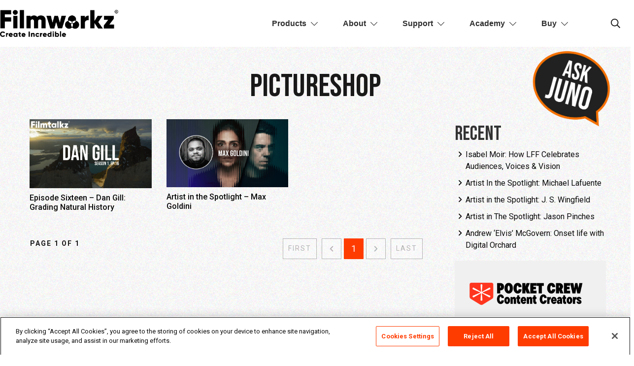

--- FILE ---
content_type: text/html; charset=UTF-8
request_url: https://filmworkz.com/tag/pictureshop/
body_size: 50901
content:
<!doctype html>
<html lang="en-GB" >
	<head>
		<link rel="profile" href="https://gmpg.org/xfn/11">
		<meta charset="UTF-8">
		<meta name="viewport" content="width=device-width, initial-scale=1">

				<script type="text/javascript">
			window.flatStyles = window.flatStyles || ''

			window.lightspeedOptimizeStylesheet = function () {
				const currentStylesheet = document.querySelector( '.tcb-lightspeed-style:not([data-ls-optimized])' )

				if ( currentStylesheet ) {
					try {
						if ( currentStylesheet.sheet && currentStylesheet.sheet.cssRules ) {
							if ( window.flatStyles ) {
								if ( this.optimizing ) {
									setTimeout( window.lightspeedOptimizeStylesheet.bind( this ), 24 )
								} else {
									this.optimizing = true;

									let rulesIndex = 0;

									while ( rulesIndex < currentStylesheet.sheet.cssRules.length ) {
										const rule = currentStylesheet.sheet.cssRules[ rulesIndex ]
										/* remove rules that already exist in the page */
										if ( rule.type === CSSRule.STYLE_RULE && window.flatStyles.includes( `${rule.selectorText}{` ) ) {
											currentStylesheet.sheet.deleteRule( rulesIndex )
										} else {
											rulesIndex ++
										}
									}
									/* optimize, mark it such, move to the next file, append the styles we have until now */
									currentStylesheet.setAttribute( 'data-ls-optimized', '1' )

									window.flatStyles += currentStylesheet.innerHTML

									this.optimizing = false
								}
							} else {
								window.flatStyles = currentStylesheet.innerHTML
								currentStylesheet.setAttribute( 'data-ls-optimized', '1' )
							}
						}
					} catch ( error ) {
						console.warn( error )
					}

					if ( currentStylesheet.parentElement.tagName !== 'HEAD' ) {
						/* always make sure that those styles end up in the head */
						const stylesheetID = currentStylesheet.id;
						/**
						 * make sure that there is only one copy of the css
						 * e.g display CSS
						 */
						if ( ( ! stylesheetID || ( stylesheetID && ! document.querySelector( `head #${stylesheetID}` ) ) ) ) {
							document.head.prepend( currentStylesheet )
						} else {
							currentStylesheet.remove();
						}
					}
				}
			}

			window.lightspeedOptimizeFlat = function ( styleSheetElement ) {
				if ( document.querySelectorAll( 'link[href*="thrive_flat.css"]' ).length > 1 ) {
					/* disable this flat if we already have one */
					styleSheetElement.setAttribute( 'disabled', true )
				} else {
					/* if this is the first one, make sure he's in head */
					if ( styleSheetElement.parentElement.tagName !== 'HEAD' ) {
						document.head.append( styleSheetElement )
					}
				}
			}
		</script>
		<link data-minify="1" rel='stylesheet' id='tcb-style-base-thrive_template-5811'  href='https://filmworkz.com/wp-content/cache/min/1/wp-content/uploads/thrive/tcb-base-css-5811-1759771917.css?ver=1759772475' type='text/css' media='all' /><style type="text/css" id="tcb-style-template-thrive_template-5811"  onLoad="typeof window.lightspeedOptimizeStylesheet === 'function' && window.lightspeedOptimizeStylesheet()" class="tcb-lightspeed-style">@media (min-width: 300px){.tve-theme-5811 .main-container{padding: 0px 50px 50px !important;}.tve-theme-5811 #wrapper{--header-background-width: 100%;--top-background-width: 100%;--footer-background-width: 100%;--bottom-background-width: 100%;--header-content-width: 1460px;background-image: url("https://filmworkz.com/wp-content/uploads/2021/12/colour-noise.png") !important;background-size: auto !important;background-position: 50% 50% !important;background-attachment: scroll !important;background-repeat: repeat !important;--background-image: url("https://filmworkz.com/wp-content/uploads/2021/12/colour-noise.png") !important;--background-size: auto !important;--background-position: 50% 50% !important;--background-attachment: scroll !important;--background-repeat: repeat !important;--tve-applied-background-image: url("https://filmworkz.com/wp-content/uploads/2021/12/colour-noise.png") !important;}:not(#layout) .tve-theme-5811 .main-container{--separator-size: 50px;--sidebar-size: 28.14%;}.tve-theme-5811 .sidebar-section .section-background{border: medium;--tve-applied-border: none;--tve-border-width: 2px;background-color: transparent !important;background-image: none !important;--background-image: none !important;--tve-applied-background-image: none !important;}.tve-theme-5811 .sidebar-section .section-content{padding: 0px !important;}.tve-theme-5811 .sidebar-section{margin: 0px !important;}:not(#layout) .tve-theme-5811 #wrapper{--layout-content-width: 1400px;--layout-background-width: 1400px;}.tve-theme-5811 .content-section .section-content{padding: 0px 10px 40px !important;}.tve-theme-5811 .bottom-section .section-background{background-image: none !important;background-color: transparent !important;--background-image: none !important;--tve-applied-background-image: none !important;--background-color: transparent !important;--tve-applied-background-color: transparent !important;}.tve-theme-5811 .bottom-section .section-content{justify-content: center;display: flex;flex-direction: column;min-height: 1px !important;padding: 60px 20px !important;}.tve-theme-5811 .top-section .section-background{background-color: transparent !important;background-image: none !important;--background-color: transparent !important;--tve-applied-background-color: transparent !important;}.tve-theme-5811 .top-section .section-content{display: block;--tve-color: var(--tcb-skin-color-4);--tve-applied---tve-color: var$(--tcb-skin-color-4);padding: 40px 20px 10px !important;min-height: 1px !important;}.tve-theme-5811 .content-section #main .post-wrapper.thrv_wrapper{width: calc(33.3333% - 20px);padding: 0px;}.tve-theme-5811 .content-section #main .post-wrapper{border-bottom: medium none currentcolor;padding-bottom: 20px !important;}:not(#tve) .tve-theme-5811 .content-section #main .post-wrapper:hover{border-bottom: medium none currentcolor !important;}:not(#tve) .tve-theme-5811 .content-section #main [data-css="tve-u-17e0b940f6a"]{padding-top: 0px !important;margin-top: 0px !important;padding-bottom: 0px !important;margin-bottom: 0px !important;font-size: 20px !important;}.tve-theme-5811 .content-section #main [data-css="tve-u-17e0b940f69"]{padding: 0px !important;}:not(#tve) .tve-theme-5811 .top-section [data-css="tve-u-17e0b95d5dd"]{font-size: 65px !important;}:not(#tve) .tve-theme-5811 .top-section [data-css="tve-u-17e0b95f916"]{padding-bottom: 0px !important;margin-bottom: 0px !important;}.tve-theme-5811 .content-section #main{padding: 0px;margin-top: 0px !important;}.tve-theme-5811 #content .main-content-background{background-image: none !important;--background-image: none !important;--tve-applied-background-image: none !important;}:not(#tve) .tve-theme-5811 .content-section #main [data-css="tve-u-17e3493e735"]{--g-regular-weight: 400;--g-bold-weight: 500;font-family: Roboto !important;font-weight: var(--g-bold-weight,bold) !important;color: inherit !important;--tve-applied-color: inherit !important;font-size: 16px !important;text-decoration-line: none !important;text-decoration-thickness: initial !important;text-decoration-style: initial !important;--eff: none !important;text-decoration-color: var(--eff-color,currentColor) !important;}:not(#tve) .tve-theme-5811 .content-section #main [data-css="tve-u-17e3493e735"]:hover{text-decoration-line: underline !important;text-decoration-thickness: initial !important;text-decoration-style: initial !important;--eff: thin !important;text-decoration-color: var(--eff-color,currentColor) !important;}.tve-theme-5811 .content-section #main .post-wrapper.thrv_wrapper:nth-child(n+4){margin-top: 30px !important;}.tve-theme-5811 .content-section #main .post-wrapper.thrv_wrapper:not(:nth-child(n+4)){margin-top: 0px !important;}.tve-theme-5811 .content-section #main .post-wrapper.thrv_wrapper:not(:nth-child(3n)){margin-right: 30px !important;}.tve-theme-5811 .content-section #main .post-wrapper.thrv_wrapper:nth-child(3n){margin-right: 0px !important;}.tve-theme-5811 .content-section [data-css="tve-u-17e748f434d"].tcb-pagination .tcb-pagination-current{border: medium;--tve-applied-border: none;--tve-border-radius: 1px;border-radius: 1px;overflow: hidden;background-color: rgb(255,60,0) !important;--background-color: rgb(255,60,0) !important;--tve-applied-background-color: var$(--tcb-color-2) !important;}.tve-theme-5811 .content-section [data-css="tve-u-17e748faa24"] .tcb-button-link{border: 1px solid rgb(25,25,25);--tve-applied-border: 1px solid var$(--tcb-color-0);border-radius: 0px;}.tve-theme-5811 .content-section [data-css="tve-u-17e748faa24"]{--tve-border-radius: 0px;--tve-border-width: 1px;}.tve-theme-5811 .content-section [data-css="tve-u-17e748ff69d"] .tcb-button-link{border: 1px solid rgb(25,25,25);--tve-applied-border: 1px solid var$(--tcb-color-0);border-radius: 0px;}.tve-theme-5811 .content-section [data-css="tve-u-17e748ff69d"]{--tve-border-radius: 0px;}:not(#tve) .tve-theme-5811 .content-section [data-css="tve-u-17e74903e56"]{--g-regular-weight: 400;--g-bold-weight: 700;letter-spacing: 2px;font-family: Roboto !important;font-weight: var(--g-regular-weight,normal) !important;font-size: 14px !important;text-transform: uppercase !important;}.tve-theme-5811 .content-section [data-css="tve-u-17e74903e56"]{font-weight: var(--g-bold-weight,bold) !important;}.tve-theme-5811 .content-section [data-css="tve-u-17e749131a4"]{border: medium;--tve-applied-border: none;--tve-color: rgb(25,25,25);--tve-applied---tve-color: var$(--tcb-color-0);--tve-font-size: 14px;--tve-text-transform: uppercase;--tve-letter-spacing: 2px;--tve-font-weight: var(--g-bold-weight,bold);}:not(#tve) .tve-theme-5811 .content-section [data-css="tve-u-17e749131a4"] p{--tcb-applied-color: var$(--tcb-color-0);color: var(--tve-color,rgb(25,25,25)) !important;--tve-applied-color: var$(--tve-color,var$(--tcb-color-0)) !important;font-size: var(--tve-font-size,14px) !important;text-transform: var(--tve-text-transform,uppercase) !important;font-weight: var(--tve-font-weight,var(--g-bold-weight,bold) ) !important;}.tve-theme-5811 .content-section [data-css="tve-u-17e749131a4"] p{letter-spacing: var(--tve-letter-spacing,2px) !important;}.tve-theme-5811 .content-section [data-css="tve-u-17e748f434d"]{border-top: medium none currentcolor;--tve-alignment: center;float: none;margin-left: auto !important;margin-right: auto !important;justify-content: space-between !important;}.tve-theme-5811 .content-section #main [data-css="tve-u-17e74ace6fc"]{margin-bottom: 10px !important;}.tve-theme-5811 .sidebar-section [data-css="tve-u-17e76d9150d"]{margin-top: 0px !important;margin-bottom: 0px !important;padding: 0px !important;}.tve-theme-5811 .top-section [data-css="tve-u-17e7ca7219e"]{padding: 0px !important;margin-bottom: 20px !important;}:not(#tve) .tve-theme-5811 .sidebar-section [data-css="tve-u-199ba917a1c"]{--g-regular-weight: 400;--g-bold-weight: 700;font-weight: var(--g-regular-weight,normal) !important;font-family: Roboto !important;font-size: 19px !important;padding-bottom: 2px !important;margin-bottom: 0px !important;color: rgb(0,0,0) !important;--tcb-applied-color: rgb(0,0,0) !important;--tve-applied-color: rgb(0,0,0) !important;}:not(#tve) .tve-theme-5811 .sidebar-section [data-css="tve-u-199ba917a1c"] strong{font-weight: 700 !important;}.tve-theme-5811 .sidebar-section [data-css="tve-u-199ba917a1d"]{width: 100%;--tve-alignment: center;float: none;margin: 0px auto !important;}.tve-theme-5811 .sidebar-section [data-css="tve-u-199ba917a1d"] .tve_image_frame{height: 87.8946px;}.tve-theme-5811 .sidebar-section [data-css="tve-u-199ba917a1e"]{margin-top: -1.7031px;margin-left: 0px;width: 100% !important;max-width: none !important;}.tve-theme-5811 .sidebar-section [data-css="tve-u-199ba917a1f"]{float: none;max-width: 370px;padding: 30px !important;margin: 1px auto 0px !important;--tcb-local-color-eafe1: var(--tcb-skin-color-0) !important;--tcb-local-color-0f94e: rgb(240,240,240) !important;}.tve-theme-5811 .sidebar-section [data-css="tve-u-199ba917a20"]{border-radius: 2px;overflow: hidden;background-image: none !important;background-color: var(--tcb-local-color-0f94e) !important;border: none !important;}.tve-theme-5811 .sidebar-section [data-css="tve-u-199ba917a21"] p{margin: 0px !important;padding: 0px !important;}.tve-theme-5811 .sidebar-section [data-css="tve-u-199ba917a21"]{text-align: center;--g-regular-weight: 400;--g-bold-weight: 500;}:not(#tve) .tve-theme-5811 .sidebar-section [data-css="tve-u-199ba917a21"] p,:not(#tve) .tve-theme-5811 .sidebar-section [data-css="tve-u-199ba917a21"] li,:not(#tve) .tve-theme-5811 .sidebar-section [data-css="tve-u-199ba917a21"] blockquote,:not(#tve) .tve-theme-5811 .sidebar-section [data-css="tve-u-199ba917a21"] address,:not(#tve) .tve-theme-5811 .sidebar-section [data-css="tve-u-199ba917a21"] .tcb-plain-text,:not(#tve) .tve-theme-5811 .sidebar-section [data-css="tve-u-199ba917a21"] label{font-weight: 400 !important;}:not(#tve) .tve-theme-5811 .sidebar-section .thrv-content-box [data-css="tve-u-199ba917a21"] p,:not(#tve) .tve-theme-5811 .sidebar-section .thrv-content-box [data-css="tve-u-199ba917a21"] li,:not(#tve) .tve-theme-5811 .sidebar-section .thrv-content-box [data-css="tve-u-199ba917a21"] blockquote,:not(#tve) .tve-theme-5811 .sidebar-section .thrv-content-box [data-css="tve-u-199ba917a21"] address,:not(#tve) .tve-theme-5811 .sidebar-section .thrv-content-box [data-css="tve-u-199ba917a21"] .tcb-plain-text,:not(#tve) .tve-theme-5811 .sidebar-section .thrv-content-box [data-css="tve-u-199ba917a21"] label{font-family: Poppins;line-height: 1.8em;font-size: 18px;}:not(#tve) .tve-theme-5811 .sidebar-section .thrv-content-box [data-css="tve-u-199ba917a21"] p,:not(#tve) .tve-theme-5811 .sidebar-section .thrv-content-box [data-css="tve-u-199ba917a21"] li,:not(#tve) .tve-theme-5811 .sidebar-section .thrv-content-box [data-css="tve-u-199ba917a21"] blockquote,:not(#tve) .tve-theme-5811 .sidebar-section .thrv-content-box [data-css="tve-u-199ba917a21"] address,:not(#tve) .tve-theme-5811 .sidebar-section .thrv-content-box [data-css="tve-u-199ba917a21"] .tcb-plain-text,:not(#tve) .tve-theme-5811 .sidebar-section .thrv-content-box [data-css="tve-u-199ba917a21"] label,:not(#tve) .tve-theme-5811 .sidebar-section .thrv-content-box [data-css="tve-u-199ba917a21"] h1,:not(#tve) .tve-theme-5811 .sidebar-section .thrv-content-box [data-css="tve-u-199ba917a21"] h2,:not(#tve) .tve-theme-5811 .sidebar-section .thrv-content-box [data-css="tve-u-199ba917a21"] h3,:not(#tve) .tve-theme-5811 .sidebar-section .thrv-content-box [data-css="tve-u-199ba917a21"] h4,:not(#tve) .tve-theme-5811 .sidebar-section .thrv-content-box [data-css="tve-u-199ba917a21"] h5,:not(#tve) .tve-theme-5811 .sidebar-section .thrv-content-box [data-css="tve-u-199ba917a21"] h6{color: rgb(102,102,102);--tcb-applied-color: rgb(102,102,102);}.tve-theme-5811 .sidebar-section [data-css="tve-u-199ba917a23"]{float: none;background-image: none !important;padding: 0px !important;margin: 0px auto 6px !important;}.tve-theme-5811 .sidebar-section [data-css="tve-u-199ba917a24"]{float: none;max-width: 476px;background-image: none !important;margin: 0px auto 20px !important;}.tve-theme-5811 .sidebar-section [data-css="tve-u-199ba917a25"]{display: block;position: relative;float: none;min-width: 160px;--g-regular-weight: 400;--g-bold-weight: 500;margin: 0px auto !important;}:not(#tve) .tve-theme-5811 .sidebar-section [data-css="tve-u-199ba917a25"] .tcb-button-link{line-height: 1.2em;font-family: Poppins;font-size: 18px !important;}:not(#tve) .tve-theme-5811 .sidebar-section [data-css="tve-u-199ba917a25"]:hover .tcb-button-link{background-image: none !important;background-color: transparent !important;border: 2px solid var(--tcb-local-color-eafe1) !important;}.tve-theme-5811 .sidebar-section [data-css="tve-u-199ba917a25"] .tcb-button-link{border-radius: 100px;overflow: hidden;border: 2px solid var(--tcb-local-color-eafe1);background-image: none !important;background-color: rgb(255,54,31) !important;padding: 14px 17px !important;--background-color: rgb(255,54,31) !important;--tve-applied-background-color: rgb(255,54,31) !important;}:not(#tve) .tve-theme-5811 .sidebar-section [data-css="tve-u-199ba917a25"]:hover .tcb-button-link span{color: rgb(51,51,51) !important;--tcb-applied-color: rgb(51,51,51) !important;}:not(#tve) .tve-theme-5811 .sidebar-section [data-css="tve-u-199ba917a25"] .tcb-button-link span{font-weight: 400 !important;}.tve-theme-5811 .sidebar-section [data-css="tve-u-199ba917a26"]{z-index: 5;}:not(#tve) .tve-theme-5811 .sidebar-section [data-css="tve-u-199ba917a27"]{--g-regular-weight: 400;--g-bold-weight: 700;--tcb-applied-color: rgb(0,0,0) !important;color: rgb(0,0,0) !important;font-family: Roboto !important;font-weight: var(--g-regular-weight,normal) !important;--tve-applied-color: rgb(0,0,0) !important;font-size: 16px !important;line-height: 1.5em !important;}.tve-theme-5811 .sidebar-section [data-css="tve-u-199ba917a28"]{--tcb-applied-color: rgb(0,0,0) !important;}}@media (max-width: 1023px){.tve-theme-5811 .main-container{padding: 20px !important;}:not(#layout) .tve-theme-5811 .main-container{flex-wrap: wrap;}:not(#layout) .tve-theme-5811 .main-container div.main-columns-separator{width: 100%;}.tve-theme-5811 .sidebar-section .section-content{padding-left: 20px !important;padding-right: 20px !important;}.tve-theme-5811 .sidebar-section{margin: 0px !important;}.tve-theme-5811 .content-section .section-content{padding: 20px !important;}.tve-theme-5811 .bottom-section .section-content{padding: 40px !important;}.tve-theme-5811 .top-section .section-content{min-height: 99px !important;padding: 40px 40px 0px !important;}.tve-theme-5811 .content-section #main .post-wrapper.thrv_wrapper{width: calc(50% - 15px);}.tve-theme-5811 .content-section #main .post-wrapper.thrv_wrapper:nth-child(n+3){margin-top: 60px !important;}.tve-theme-5811 .content-section #main .post-wrapper.thrv_wrapper:not(:nth-child(n+3)){margin-top: 0px !important;}.tve-theme-5811 .content-section #main .post-wrapper.thrv_wrapper:not(:nth-child(2n)){margin-right: 30px !important;}.tve-theme-5811 .content-section #main .post-wrapper.thrv_wrapper:nth-child(2n){margin-right: 0px !important;}}@media (max-width: 767px){.tve-theme-5811 .main-container{padding: 10px !important;}.tve-theme-5811 .sidebar-section .section-content{padding: 20px 10px !important;}.tve-theme-5811 .sidebar-section{margin-left: 0px !important;margin-right: 0px !important;margin-bottom: 0px !important;}.tve-theme-5811 .content-section .section-content{padding: 20px 10px 30px !important;}.tve-theme-5811 .bottom-section .section-content{padding: 40px 20px !important;}.tve-theme-5811 .top-section .section-content{padding: 20px 20px 0px !important;min-height: 80px !important;}.tve-theme-5811 .top-section .section-background{background-position: 50% 50%,50% 50% !important;}.tve-theme-5811 .content-section #main .post-wrapper.thrv_wrapper{width: calc(100% + 0px);}.tve-theme-5811 .content-section #main .post-wrapper.thrv_wrapper:nth-child(n+2){margin-top: 40px !important;}.tve-theme-5811 .content-section #main .post-wrapper.thrv_wrapper:not(:nth-child(n+2)){margin-top: 0px !important;}.tve-theme-5811 .content-section #main .post-wrapper.thrv_wrapper:not(:nth-child(n)){margin-right: 0px !important;}.tve-theme-5811 .content-section #main .post-wrapper.thrv_wrapper:nth-child(n){margin-right: 0px !important;}.tve-theme-5811 .top-section{margin-bottom: 0px !important;}.tve-theme-5811 .sidebar-section [data-css="tve-u-199ba917a1f"]{padding: 40px 20px !important;}.tve-theme-5811 .sidebar-section [data-css="tve-u-199ba917a23"]{background-image: none !important;margin-bottom: 15px !important;}.tve-theme-5811 .sidebar-section [data-css="tve-u-199ba917a24"]{margin-bottom: 20px !important;}.tve-theme-5811 .sidebar-section [data-css="tve-u-199ba917a25"]{margin-top: 20px !important;margin-bottom: 0px !important;}}</style><meta name='robots' content='index, follow, max-image-preview:large, max-snippet:-1, max-video-preview:-1' />

	<!-- This site is optimized with the Yoast SEO Premium plugin v24.8 (Yoast SEO v25.3) - https://yoast.com/wordpress/plugins/seo/ -->
	<title>pictureshop Archives - Filmworkz</title>
<link data-rocket-preload as="style" href="https://fonts.googleapis.com/css?family=Bebas%20Neue%3A400%7CRoboto%3A400%2C700%2C500%2C300%7CPoppins%3A400%2C700%2C500%2C900%2C600%2C300%7CRoboto%3A400%2C700%2C500%2C900%2C300&#038;subset=latin&#038;display=swap" rel="preload">
<link href="https://fonts.googleapis.com/css?family=Bebas%20Neue%3A400%7CRoboto%3A400%2C700%2C500%2C300%7CPoppins%3A400%2C700%2C500%2C900%2C600%2C300%7CRoboto%3A400%2C700%2C500%2C900%2C300&#038;subset=latin&#038;display=swap" media="print" onload="this.media=&#039;all&#039;" rel="stylesheet">
<noscript><link rel="stylesheet" href="https://fonts.googleapis.com/css?family=Bebas%20Neue%3A400%7CRoboto%3A400%2C700%2C500%2C300%7CPoppins%3A400%2C700%2C500%2C900%2C600%2C300%7CRoboto%3A400%2C700%2C500%2C900%2C300&#038;subset=latin&#038;display=swap"></noscript>
	<link rel="canonical" href="https://filmworkz.com/tag/pictureshop/" />
	<meta property="og:locale" content="en_GB" />
	<meta property="og:type" content="article" />
	<meta property="og:title" content="pictureshop Archives" />
	<meta property="og:url" content="https://filmworkz.com/tag/pictureshop/" />
	<meta property="og:site_name" content="Filmworkz" />
	<meta name="twitter:card" content="summary_large_image" />
	<meta name="twitter:site" content="@WeRFilmworkz" />
	<script type="application/ld+json" class="yoast-schema-graph">{"@context":"https://schema.org","@graph":[{"@type":"CollectionPage","@id":"https://filmworkz.com/tag/pictureshop/","url":"https://filmworkz.com/tag/pictureshop/","name":"pictureshop Archives - Filmworkz","isPartOf":{"@id":"https://filmworkz.com/#website"},"primaryImageOfPage":{"@id":"https://filmworkz.com/tag/pictureshop/#primaryimage"},"image":{"@id":"https://filmworkz.com/tag/pictureshop/#primaryimage"},"thumbnailUrl":"https://filmworkz.com/wp-content/uploads/2023/06/LinkedIn-cover-5.png","breadcrumb":{"@id":"https://filmworkz.com/tag/pictureshop/#breadcrumb"},"inLanguage":"en-GB"},{"@type":"ImageObject","inLanguage":"en-GB","@id":"https://filmworkz.com/tag/pictureshop/#primaryimage","url":"https://filmworkz.com/wp-content/uploads/2023/06/LinkedIn-cover-5.png","contentUrl":"https://filmworkz.com/wp-content/uploads/2023/06/LinkedIn-cover-5.png","width":1490,"height":838,"caption":"Dan Gill Podcast"},{"@type":"BreadcrumbList","@id":"https://filmworkz.com/tag/pictureshop/#breadcrumb","itemListElement":[{"@type":"ListItem","position":1,"name":"Home","item":"https://filmworkz.com/"},{"@type":"ListItem","position":2,"name":"pictureshop"}]},{"@type":"WebSite","@id":"https://filmworkz.com/#website","url":"https://filmworkz.com/","name":"Filmworkz","description":"Create Incredible","publisher":{"@id":"https://filmworkz.com/#organization"},"potentialAction":[{"@type":"SearchAction","target":{"@type":"EntryPoint","urlTemplate":"https://filmworkz.com/?s={search_term_string}"},"query-input":{"@type":"PropertyValueSpecification","valueRequired":true,"valueName":"search_term_string"}}],"inLanguage":"en-GB"},{"@type":"Organization","@id":"https://filmworkz.com/#organization","name":"Filmworkz Ltd","url":"https://filmworkz.com/","logo":{"@type":"ImageObject","inLanguage":"en-GB","@id":"https://filmworkz.com/#/schema/logo/image/","url":"https://filmworkz.com/wp-content/uploads/2025/09/FW-LOGO-Trademark-Black.png","contentUrl":"https://filmworkz.com/wp-content/uploads/2025/09/FW-LOGO-Trademark-Black.png","width":2367,"height":545,"caption":"Filmworkz Ltd"},"image":{"@id":"https://filmworkz.com/#/schema/logo/image/"},"sameAs":["https://www.facebook.com/wearefilmworkz","https://x.com/WeRFilmworkz","https://www.linkedin.com/company/filmworkz/","https://www.instagram.com/wearefilmworkz/","https://www.youtube.com/@wearefilmworkz"]}]}</script>
	<!-- / Yoast SEO Premium plugin. -->


<link href='https://fonts.gstatic.com' crossorigin rel='preconnect' />
<link rel="alternate" type="application/rss+xml" title="Filmworkz &raquo; Feed" href="https://filmworkz.com/feed/" />
<link rel="alternate" type="application/rss+xml" title="Filmworkz &raquo; pictureshop Tag Feed" href="https://filmworkz.com/tag/pictureshop/feed/" />
<style id='wp-img-auto-sizes-contain-inline-css' type='text/css'>
img:is([sizes=auto i],[sizes^="auto," i]){contain-intrinsic-size:3000px 1500px}
/*# sourceURL=wp-img-auto-sizes-contain-inline-css */
</style>
<style id='wp-emoji-styles-inline-css' type='text/css'>

	img.wp-smiley, img.emoji {
		display: inline !important;
		border: none !important;
		box-shadow: none !important;
		height: 1em !important;
		width: 1em !important;
		margin: 0 0.07em !important;
		vertical-align: -0.1em !important;
		background: none !important;
		padding: 0 !important;
	}
/*# sourceURL=wp-emoji-styles-inline-css */
</style>
<style id='wp-block-library-inline-css' type='text/css'>
:root{--wp-block-synced-color:#7a00df;--wp-block-synced-color--rgb:122,0,223;--wp-bound-block-color:var(--wp-block-synced-color);--wp-editor-canvas-background:#ddd;--wp-admin-theme-color:#007cba;--wp-admin-theme-color--rgb:0,124,186;--wp-admin-theme-color-darker-10:#006ba1;--wp-admin-theme-color-darker-10--rgb:0,107,160.5;--wp-admin-theme-color-darker-20:#005a87;--wp-admin-theme-color-darker-20--rgb:0,90,135;--wp-admin-border-width-focus:2px}@media (min-resolution:192dpi){:root{--wp-admin-border-width-focus:1.5px}}.wp-element-button{cursor:pointer}:root .has-very-light-gray-background-color{background-color:#eee}:root .has-very-dark-gray-background-color{background-color:#313131}:root .has-very-light-gray-color{color:#eee}:root .has-very-dark-gray-color{color:#313131}:root .has-vivid-green-cyan-to-vivid-cyan-blue-gradient-background{background:linear-gradient(135deg,#00d084,#0693e3)}:root .has-purple-crush-gradient-background{background:linear-gradient(135deg,#34e2e4,#4721fb 50%,#ab1dfe)}:root .has-hazy-dawn-gradient-background{background:linear-gradient(135deg,#faaca8,#dad0ec)}:root .has-subdued-olive-gradient-background{background:linear-gradient(135deg,#fafae1,#67a671)}:root .has-atomic-cream-gradient-background{background:linear-gradient(135deg,#fdd79a,#004a59)}:root .has-nightshade-gradient-background{background:linear-gradient(135deg,#330968,#31cdcf)}:root .has-midnight-gradient-background{background:linear-gradient(135deg,#020381,#2874fc)}:root{--wp--preset--font-size--normal:16px;--wp--preset--font-size--huge:42px}.has-regular-font-size{font-size:1em}.has-larger-font-size{font-size:2.625em}.has-normal-font-size{font-size:var(--wp--preset--font-size--normal)}.has-huge-font-size{font-size:var(--wp--preset--font-size--huge)}.has-text-align-center{text-align:center}.has-text-align-left{text-align:left}.has-text-align-right{text-align:right}.has-fit-text{white-space:nowrap!important}#end-resizable-editor-section{display:none}.aligncenter{clear:both}.items-justified-left{justify-content:flex-start}.items-justified-center{justify-content:center}.items-justified-right{justify-content:flex-end}.items-justified-space-between{justify-content:space-between}.screen-reader-text{border:0;clip-path:inset(50%);height:1px;margin:-1px;overflow:hidden;padding:0;position:absolute;width:1px;word-wrap:normal!important}.screen-reader-text:focus{background-color:#ddd;clip-path:none;color:#444;display:block;font-size:1em;height:auto;left:5px;line-height:normal;padding:15px 23px 14px;text-decoration:none;top:5px;width:auto;z-index:100000}html :where(.has-border-color){border-style:solid}html :where([style*=border-top-color]){border-top-style:solid}html :where([style*=border-right-color]){border-right-style:solid}html :where([style*=border-bottom-color]){border-bottom-style:solid}html :where([style*=border-left-color]){border-left-style:solid}html :where([style*=border-width]){border-style:solid}html :where([style*=border-top-width]){border-top-style:solid}html :where([style*=border-right-width]){border-right-style:solid}html :where([style*=border-bottom-width]){border-bottom-style:solid}html :where([style*=border-left-width]){border-left-style:solid}html :where(img[class*=wp-image-]){height:auto;max-width:100%}:where(figure){margin:0 0 1em}html :where(.is-position-sticky){--wp-admin--admin-bar--position-offset:var(--wp-admin--admin-bar--height,0px)}@media screen and (max-width:600px){html :where(.is-position-sticky){--wp-admin--admin-bar--position-offset:0px}}

/*# sourceURL=wp-block-library-inline-css */
</style><style id='global-styles-inline-css' type='text/css'>
:root{--wp--preset--aspect-ratio--square: 1;--wp--preset--aspect-ratio--4-3: 4/3;--wp--preset--aspect-ratio--3-4: 3/4;--wp--preset--aspect-ratio--3-2: 3/2;--wp--preset--aspect-ratio--2-3: 2/3;--wp--preset--aspect-ratio--16-9: 16/9;--wp--preset--aspect-ratio--9-16: 9/16;--wp--preset--color--black: #000000;--wp--preset--color--cyan-bluish-gray: #abb8c3;--wp--preset--color--white: #ffffff;--wp--preset--color--pale-pink: #f78da7;--wp--preset--color--vivid-red: #cf2e2e;--wp--preset--color--luminous-vivid-orange: #ff6900;--wp--preset--color--luminous-vivid-amber: #fcb900;--wp--preset--color--light-green-cyan: #7bdcb5;--wp--preset--color--vivid-green-cyan: #00d084;--wp--preset--color--pale-cyan-blue: #8ed1fc;--wp--preset--color--vivid-cyan-blue: #0693e3;--wp--preset--color--vivid-purple: #9b51e0;--wp--preset--gradient--vivid-cyan-blue-to-vivid-purple: linear-gradient(135deg,rgb(6,147,227) 0%,rgb(155,81,224) 100%);--wp--preset--gradient--light-green-cyan-to-vivid-green-cyan: linear-gradient(135deg,rgb(122,220,180) 0%,rgb(0,208,130) 100%);--wp--preset--gradient--luminous-vivid-amber-to-luminous-vivid-orange: linear-gradient(135deg,rgb(252,185,0) 0%,rgb(255,105,0) 100%);--wp--preset--gradient--luminous-vivid-orange-to-vivid-red: linear-gradient(135deg,rgb(255,105,0) 0%,rgb(207,46,46) 100%);--wp--preset--gradient--very-light-gray-to-cyan-bluish-gray: linear-gradient(135deg,rgb(238,238,238) 0%,rgb(169,184,195) 100%);--wp--preset--gradient--cool-to-warm-spectrum: linear-gradient(135deg,rgb(74,234,220) 0%,rgb(151,120,209) 20%,rgb(207,42,186) 40%,rgb(238,44,130) 60%,rgb(251,105,98) 80%,rgb(254,248,76) 100%);--wp--preset--gradient--blush-light-purple: linear-gradient(135deg,rgb(255,206,236) 0%,rgb(152,150,240) 100%);--wp--preset--gradient--blush-bordeaux: linear-gradient(135deg,rgb(254,205,165) 0%,rgb(254,45,45) 50%,rgb(107,0,62) 100%);--wp--preset--gradient--luminous-dusk: linear-gradient(135deg,rgb(255,203,112) 0%,rgb(199,81,192) 50%,rgb(65,88,208) 100%);--wp--preset--gradient--pale-ocean: linear-gradient(135deg,rgb(255,245,203) 0%,rgb(182,227,212) 50%,rgb(51,167,181) 100%);--wp--preset--gradient--electric-grass: linear-gradient(135deg,rgb(202,248,128) 0%,rgb(113,206,126) 100%);--wp--preset--gradient--midnight: linear-gradient(135deg,rgb(2,3,129) 0%,rgb(40,116,252) 100%);--wp--preset--font-size--small: 13px;--wp--preset--font-size--medium: 20px;--wp--preset--font-size--large: 36px;--wp--preset--font-size--x-large: 42px;--wp--preset--spacing--20: 0.44rem;--wp--preset--spacing--30: 0.67rem;--wp--preset--spacing--40: 1rem;--wp--preset--spacing--50: 1.5rem;--wp--preset--spacing--60: 2.25rem;--wp--preset--spacing--70: 3.38rem;--wp--preset--spacing--80: 5.06rem;--wp--preset--shadow--natural: 6px 6px 9px rgba(0, 0, 0, 0.2);--wp--preset--shadow--deep: 12px 12px 50px rgba(0, 0, 0, 0.4);--wp--preset--shadow--sharp: 6px 6px 0px rgba(0, 0, 0, 0.2);--wp--preset--shadow--outlined: 6px 6px 0px -3px rgb(255, 255, 255), 6px 6px rgb(0, 0, 0);--wp--preset--shadow--crisp: 6px 6px 0px rgb(0, 0, 0);}:where(.is-layout-flex){gap: 0.5em;}:where(.is-layout-grid){gap: 0.5em;}body .is-layout-flex{display: flex;}.is-layout-flex{flex-wrap: wrap;align-items: center;}.is-layout-flex > :is(*, div){margin: 0;}body .is-layout-grid{display: grid;}.is-layout-grid > :is(*, div){margin: 0;}:where(.wp-block-columns.is-layout-flex){gap: 2em;}:where(.wp-block-columns.is-layout-grid){gap: 2em;}:where(.wp-block-post-template.is-layout-flex){gap: 1.25em;}:where(.wp-block-post-template.is-layout-grid){gap: 1.25em;}.has-black-color{color: var(--wp--preset--color--black) !important;}.has-cyan-bluish-gray-color{color: var(--wp--preset--color--cyan-bluish-gray) !important;}.has-white-color{color: var(--wp--preset--color--white) !important;}.has-pale-pink-color{color: var(--wp--preset--color--pale-pink) !important;}.has-vivid-red-color{color: var(--wp--preset--color--vivid-red) !important;}.has-luminous-vivid-orange-color{color: var(--wp--preset--color--luminous-vivid-orange) !important;}.has-luminous-vivid-amber-color{color: var(--wp--preset--color--luminous-vivid-amber) !important;}.has-light-green-cyan-color{color: var(--wp--preset--color--light-green-cyan) !important;}.has-vivid-green-cyan-color{color: var(--wp--preset--color--vivid-green-cyan) !important;}.has-pale-cyan-blue-color{color: var(--wp--preset--color--pale-cyan-blue) !important;}.has-vivid-cyan-blue-color{color: var(--wp--preset--color--vivid-cyan-blue) !important;}.has-vivid-purple-color{color: var(--wp--preset--color--vivid-purple) !important;}.has-black-background-color{background-color: var(--wp--preset--color--black) !important;}.has-cyan-bluish-gray-background-color{background-color: var(--wp--preset--color--cyan-bluish-gray) !important;}.has-white-background-color{background-color: var(--wp--preset--color--white) !important;}.has-pale-pink-background-color{background-color: var(--wp--preset--color--pale-pink) !important;}.has-vivid-red-background-color{background-color: var(--wp--preset--color--vivid-red) !important;}.has-luminous-vivid-orange-background-color{background-color: var(--wp--preset--color--luminous-vivid-orange) !important;}.has-luminous-vivid-amber-background-color{background-color: var(--wp--preset--color--luminous-vivid-amber) !important;}.has-light-green-cyan-background-color{background-color: var(--wp--preset--color--light-green-cyan) !important;}.has-vivid-green-cyan-background-color{background-color: var(--wp--preset--color--vivid-green-cyan) !important;}.has-pale-cyan-blue-background-color{background-color: var(--wp--preset--color--pale-cyan-blue) !important;}.has-vivid-cyan-blue-background-color{background-color: var(--wp--preset--color--vivid-cyan-blue) !important;}.has-vivid-purple-background-color{background-color: var(--wp--preset--color--vivid-purple) !important;}.has-black-border-color{border-color: var(--wp--preset--color--black) !important;}.has-cyan-bluish-gray-border-color{border-color: var(--wp--preset--color--cyan-bluish-gray) !important;}.has-white-border-color{border-color: var(--wp--preset--color--white) !important;}.has-pale-pink-border-color{border-color: var(--wp--preset--color--pale-pink) !important;}.has-vivid-red-border-color{border-color: var(--wp--preset--color--vivid-red) !important;}.has-luminous-vivid-orange-border-color{border-color: var(--wp--preset--color--luminous-vivid-orange) !important;}.has-luminous-vivid-amber-border-color{border-color: var(--wp--preset--color--luminous-vivid-amber) !important;}.has-light-green-cyan-border-color{border-color: var(--wp--preset--color--light-green-cyan) !important;}.has-vivid-green-cyan-border-color{border-color: var(--wp--preset--color--vivid-green-cyan) !important;}.has-pale-cyan-blue-border-color{border-color: var(--wp--preset--color--pale-cyan-blue) !important;}.has-vivid-cyan-blue-border-color{border-color: var(--wp--preset--color--vivid-cyan-blue) !important;}.has-vivid-purple-border-color{border-color: var(--wp--preset--color--vivid-purple) !important;}.has-vivid-cyan-blue-to-vivid-purple-gradient-background{background: var(--wp--preset--gradient--vivid-cyan-blue-to-vivid-purple) !important;}.has-light-green-cyan-to-vivid-green-cyan-gradient-background{background: var(--wp--preset--gradient--light-green-cyan-to-vivid-green-cyan) !important;}.has-luminous-vivid-amber-to-luminous-vivid-orange-gradient-background{background: var(--wp--preset--gradient--luminous-vivid-amber-to-luminous-vivid-orange) !important;}.has-luminous-vivid-orange-to-vivid-red-gradient-background{background: var(--wp--preset--gradient--luminous-vivid-orange-to-vivid-red) !important;}.has-very-light-gray-to-cyan-bluish-gray-gradient-background{background: var(--wp--preset--gradient--very-light-gray-to-cyan-bluish-gray) !important;}.has-cool-to-warm-spectrum-gradient-background{background: var(--wp--preset--gradient--cool-to-warm-spectrum) !important;}.has-blush-light-purple-gradient-background{background: var(--wp--preset--gradient--blush-light-purple) !important;}.has-blush-bordeaux-gradient-background{background: var(--wp--preset--gradient--blush-bordeaux) !important;}.has-luminous-dusk-gradient-background{background: var(--wp--preset--gradient--luminous-dusk) !important;}.has-pale-ocean-gradient-background{background: var(--wp--preset--gradient--pale-ocean) !important;}.has-electric-grass-gradient-background{background: var(--wp--preset--gradient--electric-grass) !important;}.has-midnight-gradient-background{background: var(--wp--preset--gradient--midnight) !important;}.has-small-font-size{font-size: var(--wp--preset--font-size--small) !important;}.has-medium-font-size{font-size: var(--wp--preset--font-size--medium) !important;}.has-large-font-size{font-size: var(--wp--preset--font-size--large) !important;}.has-x-large-font-size{font-size: var(--wp--preset--font-size--x-large) !important;}
/*# sourceURL=global-styles-inline-css */
</style>

<style id='classic-theme-styles-inline-css' type='text/css'>
/*! This file is auto-generated */
.wp-block-button__link{color:#fff;background-color:#32373c;border-radius:9999px;box-shadow:none;text-decoration:none;padding:calc(.667em + 2px) calc(1.333em + 2px);font-size:1.125em}.wp-block-file__button{background:#32373c;color:#fff;text-decoration:none}
/*# sourceURL=/wp-includes/css/classic-themes.min.css */
</style>
<link data-minify="1" rel='stylesheet' id='bodhi-svgs-attachment-css' href='https://filmworkz.com/wp-content/cache/min/1/wp-content/plugins/svg-support/css/svgs-attachment.css?ver=1738592897' type='text/css' media='all' />
<link data-minify="1" rel='stylesheet' id='tve-ult-main-frame-css-css' href='https://filmworkz.com/wp-content/cache/min/1/wp-content/plugins/thrive-ultimatum/tcb-bridge/assets/css/placeholders.css?ver=1738592897' type='text/css' media='all' />
<link data-minify="1" rel='stylesheet' id='thrive-theme-styles-css' href='https://filmworkz.com/wp-content/cache/min/1/wp-content/themes/thrive-theme/inc/assets/dist/theme.css?ver=1738592898' type='text/css' media='all' />
<style id='wpgb-head-inline-css' type='text/css'>
.wp-grid-builder:not(.wpgb-template),.wpgb-facet{opacity:0.01}.wpgb-facet fieldset{margin:0;padding:0;border:none;outline:none;box-shadow:none}.wpgb-facet fieldset:last-child{margin-bottom:40px;}.wpgb-facet fieldset legend.wpgb-sr-only{height:1px;width:1px}
/*# sourceURL=wpgb-head-inline-css */
</style>
<link data-minify="1" rel='stylesheet' id='thrive-theme-css' href='https://filmworkz.com/wp-content/cache/min/1/wp-content/themes/thrive-theme/style.css?ver=1738592897' type='text/css' media='all' />
<script type="text/javascript" src="https://filmworkz.com/wp-includes/js/jquery/jquery.min.js?ver=3.7.1" id="jquery-core-js"></script>
<script type="text/javascript" src="https://filmworkz.com/wp-includes/js/jquery/jquery-migrate.min.js?ver=3.4.1" id="jquery-migrate-js"></script>
<script type="text/javascript" src="https://filmworkz.com/wp-includes/js/jquery/ui/core.min.js?ver=1.13.3" id="jquery-ui-core-js"></script>
<script type="text/javascript" src="https://filmworkz.com/wp-includes/js/jquery/ui/menu.min.js?ver=1.13.3" id="jquery-ui-menu-js"></script>
<script type="text/javascript" src="https://filmworkz.com/wp-includes/js/dist/dom-ready.min.js?ver=f77871ff7694fffea381" id="wp-dom-ready-js"></script>
<script type="text/javascript" src="https://filmworkz.com/wp-includes/js/dist/hooks.min.js?ver=dd5603f07f9220ed27f1" id="wp-hooks-js"></script>
<script type="text/javascript" src="https://filmworkz.com/wp-includes/js/dist/i18n.min.js?ver=c26c3dc7bed366793375" id="wp-i18n-js"></script>
<script type="text/javascript" id="wp-i18n-js-after">
/* <![CDATA[ */
wp.i18n.setLocaleData( { 'text direction\u0004ltr': [ 'ltr' ] } );
//# sourceURL=wp-i18n-js-after
/* ]]> */
</script>
<script type="text/javascript" id="wp-a11y-js-translations">
/* <![CDATA[ */
( function( domain, translations ) {
	var localeData = translations.locale_data[ domain ] || translations.locale_data.messages;
	localeData[""].domain = domain;
	wp.i18n.setLocaleData( localeData, domain );
} )( "default", {"translation-revision-date":"2025-12-15 12:18:56+0000","generator":"GlotPress\/4.0.3","domain":"messages","locale_data":{"messages":{"":{"domain":"messages","plural-forms":"nplurals=2; plural=n != 1;","lang":"en_GB"},"Notifications":["Notifications"]}},"comment":{"reference":"wp-includes\/js\/dist\/a11y.js"}} );
//# sourceURL=wp-a11y-js-translations
/* ]]> */
</script>
<script type="text/javascript" src="https://filmworkz.com/wp-includes/js/dist/a11y.min.js?ver=cb460b4676c94bd228ed" id="wp-a11y-js"></script>
<script type="text/javascript" src="https://filmworkz.com/wp-includes/js/jquery/ui/autocomplete.min.js?ver=1.13.3" id="jquery-ui-autocomplete-js"></script>
<script type="text/javascript" src="https://filmworkz.com/wp-includes/js/imagesloaded.min.js?ver=5.0.0" id="imagesloaded-js"></script>
<script type="text/javascript" src="https://filmworkz.com/wp-includes/js/masonry.min.js?ver=4.2.2" id="masonry-js"></script>
<script type="text/javascript" src="https://filmworkz.com/wp-includes/js/jquery/jquery.masonry.min.js?ver=3.1.2b" id="jquery-masonry-js"></script>
<script type="text/javascript" id="tve_frontend-js-extra">
/* <![CDATA[ */
var tve_frontend_options = {"ajaxurl":"https://filmworkz.com/wp-admin/admin-ajax.php","is_editor_page":"","page_events":[],"is_single":"0","social_fb_app_id":"","dash_url":"https://filmworkz.com/wp-content/themes/thrive-theme/thrive-dashboard","queried_object":{"term_id":97,"taxonomy":"post_tag"},"query_vars":{"tag":"pictureshop"},"$_POST":[],"translations":{"Copy":"Copy","empty_username":"ERROR: The username field is empty.","empty_password":"ERROR: The password field is empty.","empty_login":"ERROR: Enter a username or email address.","min_chars":"At least %s characters are needed","no_headings":"No headings found","registration_err":{"required_field":"\u003Cstrong\u003EError\u003C/strong\u003E: This field is required","required_email":"\u003Cstrong\u003EError\u003C/strong\u003E: Please type your email address","invalid_email":"\u003Cstrong\u003EError\u003C/strong\u003E: The email address isn&#8217;t correct","passwordmismatch":"\u003Cstrong\u003EError\u003C/strong\u003E: Password mismatch"}},"routes":{"posts":"https://filmworkz.com/wp-json/tcb/v1/posts","video_reporting":"https://filmworkz.com/wp-json/tcb/v1/video-reporting"},"nonce":"8b34d4c9d6","allow_video_src":"","google_client_id":null,"google_api_key":null,"facebook_app_id":null,"lead_generation_custom_tag_apis":["activecampaign","aweber","convertkit","drip","klicktipp","mailchimp","sendlane","zapier"],"post_request_data":[],"user_profile_nonce":"26df11be6e","ip":"3.17.172.137","current_user":[],"conditional_display":{"is_tooltip_dismissed":false}};
//# sourceURL=tve_frontend-js-extra
/* ]]> */
</script>
<script type="text/javascript" src="https://filmworkz.com/wp-content/plugins/thrive-visual-editor/editor/js/dist/modules/general.min.js?ver=10.7" id="tve_frontend-js"></script>
<script type="text/javascript" id="theme-frontend-js-extra">
/* <![CDATA[ */
var thrive_front_localize = {"comments_form":{"error_defaults":{"email":"Email address invalid","url":"Website address invalid","required":"Required field missing"}},"routes":{"posts":"https://filmworkz.com/wp-json/tcb/v1/posts","frontend":"https://filmworkz.com/wp-json/ttb/v1/frontend"},"tar_post_url":"?tve=true&action=architect&from_theme=1","is_editor":"","ID":"5811","template_url":"?tve=true&action=architect&from_tar=5587","pagination_url":{"template":"https://filmworkz.com/tag/pictureshop/page/[thrive_page_number]/","base":"https://filmworkz.com/tag/pictureshop/"},"sidebar_visibility":[],"is_singular":"","is_user_logged_in":""};
//# sourceURL=theme-frontend-js-extra
/* ]]> */
</script>
<script type="text/javascript" src="https://filmworkz.com/wp-content/themes/thrive-theme/inc/assets/dist/frontend.min.js?ver=10.7" id="theme-frontend-js"></script>
<link rel="https://api.w.org/" href="https://filmworkz.com/wp-json/" /><link rel="alternate" title="JSON" type="application/json" href="https://filmworkz.com/wp-json/wp/v2/tags/97" /><link rel="EditURI" type="application/rsd+xml" title="RSD" href="https://filmworkz.com/xmlrpc.php?rsd" />
<meta name="generator" content="WordPress 6.9" />
<style type="text/css" id="tve_global_variables">:root{--tcb-color-0:rgb(25, 25, 25);--tcb-color-0-h:0;--tcb-color-0-s:0%;--tcb-color-0-l:9%;--tcb-color-0-a:1;--tcb-color-1:rgb(255, 234, 0);--tcb-color-1-h:55;--tcb-color-1-s:100%;--tcb-color-1-l:50%;--tcb-color-1-a:1;--tcb-color-2:rgb(255, 60, 0);--tcb-color-2-h:14;--tcb-color-2-s:100%;--tcb-color-2-l:50%;--tcb-color-2-a:1;--tcb-color-3:rgb(255, 114, 0);--tcb-color-3-h:26;--tcb-color-3-s:100%;--tcb-color-3-l:50%;--tcb-color-3-a:1;--tcb-color-4:rgb(0, 204, 255);--tcb-color-4-h:192;--tcb-color-4-s:100%;--tcb-color-4-l:50%;--tcb-color-4-a:1;--tcb-color-5:rgb(155, 152, 116);--tcb-color-5-h:55;--tcb-color-5-s:16%;--tcb-color-5-l:53%;--tcb-color-5-a:1;--tcb-gradient-0:radial-gradient(rgb(12, 46, 74) 0%, rgb(8, 26, 42) 100%);--tcb-gradient-1:linear-gradient(132deg, rgba(255, 232, 0, 0.85) 38%, rgba(189, 255, 199, 0.85) 100%);--tcb-gradient-2:linear-gradient(145deg, rgb(255, 234, 0) 0%, rgb(255, 175, 0) 100%);--tcb-gradient-3:linear-gradient(132deg, rgba(255, 158, 0, 0.85) 38%, rgba(255, 0, 0, 0.85) 100%);--tcb-gradient-4:linear-gradient(142deg, rgba(0, 204, 255, 0.85) 0%, rgba(0, 255, 233, 0.85) 100%);--tcb-gradient-5:linear-gradient(142deg, rgba(182, 179, 143, 0.85) 0%, rgba(202, 239, 255, 0.85) 100%);--tcb-gradient-6:radial-gradient(rgba(237, 237, 237, 0.24) 0%, rgb(0, 0, 0) 100%);--tcb-gradient-7:linear-gradient(180deg, rgba(255, 158, 0, 0.85) 38%, rgba(255, 0, 0, 0.85) 100%);--tcb-gradient-8:linear-gradient(90deg, rgb(173, 70, 184) 0%, rgb(228, 34, 34) 33%, rgb(253, 25, 24) 65%, rgb(255, 187, 60) 100%);--tcb-background-author-image:url(https://secure.gravatar.com/avatar/07daa6312afcaa4f6ec52c13b4fc09d0c8fac68edad53f2d3a995bbe75f4d80f?s=256&d=mm&r=g);--tcb-background-user-image:url();--tcb-background-featured-image-thumbnail:url(https://filmworkz.com/wp-content/uploads/2023/06/LinkedIn-cover-5.png);--tcb-skin-color-0:hsla(var(--tcb-theme-main-master-h,52), var(--tcb-theme-main-master-s,100%), var(--tcb-theme-main-master-l,59%), var(--tcb-theme-main-master-a,1));--tcb-skin-color-0-h:var(--tcb-theme-main-master-h,52);--tcb-skin-color-0-s:var(--tcb-theme-main-master-s,100%);--tcb-skin-color-0-l:var(--tcb-theme-main-master-l,59%);--tcb-skin-color-0-a:var(--tcb-theme-main-master-a,1);--tcb-skin-color-1:hsla(calc(var(--tcb-theme-main-master-h,52) - 0 ), calc(var(--tcb-theme-main-master-s,100%) - 20% ), calc(var(--tcb-theme-main-master-l,59%) - 4% ), 0.5);--tcb-skin-color-1-h:calc(var(--tcb-theme-main-master-h,52) - 0 );--tcb-skin-color-1-s:calc(var(--tcb-theme-main-master-s,100%) - 20% );--tcb-skin-color-1-l:calc(var(--tcb-theme-main-master-l,59%) - 4% );--tcb-skin-color-1-a:0.5;--tcb-skin-color-2:rgb(248, 248, 248);--tcb-skin-color-2-h:0;--tcb-skin-color-2-s:0%;--tcb-skin-color-2-l:97%;--tcb-skin-color-2-a:1;--tcb-skin-color-3:hsla(calc(var(--tcb-theme-main-master-h,52) + 30 ), 85%, 13%, 1);--tcb-skin-color-3-h:calc(var(--tcb-theme-main-master-h,52) + 30 );--tcb-skin-color-3-s:85%;--tcb-skin-color-3-l:13%;--tcb-skin-color-3-a:1;--tcb-skin-color-4:rgb(25, 25, 25);--tcb-skin-color-4-h:0;--tcb-skin-color-4-s:0%;--tcb-skin-color-4-l:9%;--tcb-skin-color-4-a:1;--tcb-skin-color-5:rgb(25, 25, 25);--tcb-skin-color-5-h:0;--tcb-skin-color-5-s:0%;--tcb-skin-color-5-l:9%;--tcb-skin-color-5-a:1;--tcb-skin-color-8:hsla(calc(var(--tcb-theme-main-master-h,52) - 0 ), calc(var(--tcb-theme-main-master-s,100%) - 20% ), calc(var(--tcb-theme-main-master-l,59%) - 4% ), 0.18);--tcb-skin-color-8-h:calc(var(--tcb-theme-main-master-h,52) - 0 );--tcb-skin-color-8-s:calc(var(--tcb-theme-main-master-s,100%) - 20% );--tcb-skin-color-8-l:calc(var(--tcb-theme-main-master-l,59%) - 4% );--tcb-skin-color-8-a:0.18;--tcb-skin-color-9:hsla(calc(var(--tcb-theme-main-master-h,52) - 3 ), 56%, 96%, 1);--tcb-skin-color-9-h:calc(var(--tcb-theme-main-master-h,52) - 3 );--tcb-skin-color-9-s:56%;--tcb-skin-color-9-l:96%;--tcb-skin-color-9-a:1;--tcb-skin-color-10:hsla(calc(var(--tcb-theme-main-master-h,52) - 21 ), 100%, 81%, 1);--tcb-skin-color-10-h:calc(var(--tcb-theme-main-master-h,52) - 21 );--tcb-skin-color-10-s:100%;--tcb-skin-color-10-l:81%;--tcb-skin-color-10-a:1;--tcb-skin-color-13:hsla(calc(var(--tcb-theme-main-master-h,52) - 0 ), calc(var(--tcb-theme-main-master-s,100%) - 20% ), calc(var(--tcb-theme-main-master-l,59%) - 23% ), 0.5);--tcb-skin-color-13-h:calc(var(--tcb-theme-main-master-h,52) - 0 );--tcb-skin-color-13-s:calc(var(--tcb-theme-main-master-s,100%) - 20% );--tcb-skin-color-13-l:calc(var(--tcb-theme-main-master-l,59%) - 23% );--tcb-skin-color-13-a:0.5;--tcb-skin-color-14:rgb(230, 230, 230);--tcb-skin-color-14-h:0;--tcb-skin-color-14-s:0%;--tcb-skin-color-14-l:90%;--tcb-skin-color-14-a:1;--tcb-skin-color-16:hsla(calc(var(--tcb-theme-main-master-h,52) - 0 ), 3%, 36%, 1);--tcb-skin-color-16-h:calc(var(--tcb-theme-main-master-h,52) - 0 );--tcb-skin-color-16-s:3%;--tcb-skin-color-16-l:36%;--tcb-skin-color-16-a:1;--tcb-skin-color-18:hsla(calc(var(--tcb-theme-main-master-h,52) - 1 ), calc(var(--tcb-theme-main-master-s,100%) - 21% ), calc(var(--tcb-theme-main-master-l,59%) - 5% ), 0.8);--tcb-skin-color-18-h:calc(var(--tcb-theme-main-master-h,52) - 1 );--tcb-skin-color-18-s:calc(var(--tcb-theme-main-master-s,100%) - 21% );--tcb-skin-color-18-l:calc(var(--tcb-theme-main-master-l,59%) - 5% );--tcb-skin-color-18-a:0.8;--tcb-skin-color-19:hsla(calc(var(--tcb-theme-main-master-h,52) - 3 ), 56%, 96%, 0.85);--tcb-skin-color-19-h:calc(var(--tcb-theme-main-master-h,52) - 3 );--tcb-skin-color-19-s:56%;--tcb-skin-color-19-l:96%;--tcb-skin-color-19-a:0.85;--tcb-skin-color-20:hsla(calc(var(--tcb-theme-main-master-h,52) - 3 ), 56%, 96%, 0.9);--tcb-skin-color-20-h:calc(var(--tcb-theme-main-master-h,52) - 3 );--tcb-skin-color-20-s:56%;--tcb-skin-color-20-l:96%;--tcb-skin-color-20-a:0.9;--tcb-skin-color-21:hsla(calc(var(--tcb-theme-main-master-h,52) - 210 ), calc(var(--tcb-theme-main-master-s,100%) - 100% ), calc(var(--tcb-theme-main-master-l,59%) + 41% ), 1);--tcb-skin-color-21-h:calc(var(--tcb-theme-main-master-h,52) - 210 );--tcb-skin-color-21-s:calc(var(--tcb-theme-main-master-s,100%) - 100% );--tcb-skin-color-21-l:calc(var(--tcb-theme-main-master-l,59%) + 41% );--tcb-skin-color-21-a:1;--tcb-skin-color-22:rgb(255, 255, 255);--tcb-skin-color-22-h:0;--tcb-skin-color-22-s:0%;--tcb-skin-color-22-l:100%;--tcb-skin-color-22-a:1;--tcb-skin-color-23:rgb(25, 25, 25);--tcb-skin-color-23-h:0;--tcb-skin-color-23-s:0%;--tcb-skin-color-23-l:9%;--tcb-skin-color-23-a:1;--tcb-skin-color-24:rgb(25, 25, 25);--tcb-skin-color-24-h:0;--tcb-skin-color-24-s:0%;--tcb-skin-color-24-l:9%;--tcb-skin-color-24-a:1;--tcb-skin-color-25:hsla(calc(var(--tcb-theme-main-master-h,52) - 0 ), calc(var(--tcb-theme-main-master-s,100%) - 17% ), calc(var(--tcb-theme-main-master-l,59%) + 4% ), 0.04);--tcb-skin-color-25-h:calc(var(--tcb-theme-main-master-h,52) - 0 );--tcb-skin-color-25-s:calc(var(--tcb-theme-main-master-s,100%) - 17% );--tcb-skin-color-25-l:calc(var(--tcb-theme-main-master-l,59%) + 4% );--tcb-skin-color-25-a:0.04;--tcb-skin-color-26:hsla(calc(var(--tcb-theme-main-master-h,52) + 1 ), calc(var(--tcb-theme-main-master-s,100%) - 16% ), calc(var(--tcb-theme-main-master-l,59%) + 5% ), 0.12);--tcb-skin-color-26-h:calc(var(--tcb-theme-main-master-h,52) + 1 );--tcb-skin-color-26-s:calc(var(--tcb-theme-main-master-s,100%) - 16% );--tcb-skin-color-26-l:calc(var(--tcb-theme-main-master-l,59%) + 5% );--tcb-skin-color-26-a:0.12;--tcb-skin-color-27:hsla(calc(var(--tcb-theme-main-master-h,52) + 10 ), calc(var(--tcb-theme-main-master-s,100%) - 16% ), calc(var(--tcb-theme-main-master-l,59%) + 13% ), 1);--tcb-skin-color-27-h:calc(var(--tcb-theme-main-master-h,52) + 10 );--tcb-skin-color-27-s:calc(var(--tcb-theme-main-master-s,100%) - 16% );--tcb-skin-color-27-l:calc(var(--tcb-theme-main-master-l,59%) + 13% );--tcb-skin-color-27-a:1;--tcb-skin-color-28:hsla(calc(var(--tcb-theme-main-master-h,52) + 2 ), 43%, 82%, 1);--tcb-skin-color-28-h:calc(var(--tcb-theme-main-master-h,52) + 2 );--tcb-skin-color-28-s:43%;--tcb-skin-color-28-l:82%;--tcb-skin-color-28-a:1;--tcb-skin-color-29:hsla(calc(var(--tcb-theme-main-master-h,52) - 0 ), calc(var(--tcb-theme-main-master-s,100%) - 16% ), calc(var(--tcb-theme-main-master-l,59%) + 6% ), 0.4);--tcb-skin-color-29-h:calc(var(--tcb-theme-main-master-h,52) - 0 );--tcb-skin-color-29-s:calc(var(--tcb-theme-main-master-s,100%) - 16% );--tcb-skin-color-29-l:calc(var(--tcb-theme-main-master-l,59%) + 6% );--tcb-skin-color-29-a:0.4;--tcb-skin-color-30:hsla(calc(var(--tcb-theme-main-master-h,52) - 1 ), calc(var(--tcb-theme-main-master-s,100%) - 17% ), calc(var(--tcb-theme-main-master-l,59%) + 4% ), 0.85);--tcb-skin-color-30-h:calc(var(--tcb-theme-main-master-h,52) - 1 );--tcb-skin-color-30-s:calc(var(--tcb-theme-main-master-s,100%) - 17% );--tcb-skin-color-30-l:calc(var(--tcb-theme-main-master-l,59%) + 4% );--tcb-skin-color-30-a:0.85;--tcb-main-master-h:14;--tcb-main-master-s:100%;--tcb-main-master-l:50%;--tcb-main-master-a:1;--tcb-theme-main-master-h:14;--tcb-theme-main-master-s:100%;--tcb-theme-main-master-l:50%;--tcb-theme-main-master-a:1;}</style><noscript><style>.wp-grid-builder .wpgb-card.wpgb-card-hidden .wpgb-card-wrapper{opacity:1!important;visibility:visible!important;transform:none!important}.wpgb-facet {opacity:1!important;pointer-events:auto!important}.wpgb-facet *:not(.wpgb-pagination-facet){display:none}</style></noscript><script data-minify="1" src="https://filmworkz.com/wp-content/cache/min/1/v2/chargebee.js?ver=1738592897" data-cb-site="filmworkz" ></script>
<style>
	.tcb-button-link.tcb-plain-text.fw-cb-sub {
		padding: 14px 20px 13px !important;
		border: 2px solid rgb(255,60,0);
	}
	.tcb-button-link.tcb-plain-text.fw-cb-sub {
		font-family: "Bebas Neue", Arial;
		line-height: 15px;
		color: rgb(255,255,255);
		text-decoration: none !important;
		font-size: 22px;
		letter-spacing: 1px;
		background-color: rgb(255,60,0) !important;
		display:block;
	}
	.tcb-button-link.tcb-plain-text.fw-cb-sub:hover {
		color: rgb(0,0,0);
	}
	.thrv-pricing-table .tcb-button-link:hover {
		box-shadow: none!important;
	}
</style><style>
	div.main-container {
		--sidebar-size: 25%;
	}
	/*@media (max-width: 1023px) {
		div.main-container {
			--sidebar-size: 35%;
		}
	}*/
	
	.widget_categories {}
	.widget_categories h2 {
		font-size: 40px !important;
		line-height: 40px !important;
		margin-top: 20px;
		margin-bottom: 10px;
	}
	@media (max-width: 1023px) {
		.widget_categories h2 {
			font-size: 30px !important;
			line-height: 30px !important;
		}
	}
	@media (max-width: 767px) {
		.widget_categories h2 {
			font-size: 28px !important;
			line-height: 28px !important;
		}
	}
	.widget_categories ul {}
	.widget_categories ul li {
		font-size: 16px !important;
		line-height: 24px !important;
		font-family: Roboto, Arial, Helvetica !important;
		margin: 0;
		padding: 0 0 10px 22px !important;
		line-height: 1em !important;
		background-image: url("data:image/svg+xml,%3Csvg xmlns='http://www.w3.org/2000/svg' class='tcb-icon' viewBox='0 0 24 24' data-id='icon-keyboard_arrow_right-duotone' data-name=''%3E%3Cpath fill='none' d='M0 0h24v24H0V0z'%3E%3C/path%3E%3Cpath d='M8.59 16.59L13.17 12 8.59 7.41 10 6l6 6-6 6-1.41-1.41z'%3E%3C/path%3E%3C/svg%3E");
		background-position: left top;
		background-repeat: no-repeat;
		background-size: 22px 22px;
	}
	.widget_categories ul li a {
		font-size: 16px;
		line-height: 24px;
		font-family: Roboto, Arial, Helvetica;
		text-decoration: none;
		color: rgb(10,10,10);
		display: inline-block;
	}
	.widget_categories ul li a:hover {
		text-decoration: underline;
		color: rgb(10,10,10);
	}
	
	.widget_recent_entries {}
	.widget_recent_entries h2 {
		font-size: 40px !important;
		line-height: 40px !important;
		margin-top: 10px;
		margin-bottom: 10px;
	}
	@media (max-width: 1023px) {
		.widget_recent_entries h2 {
			font-size: 30px !important;
			line-height: 30px !important;
		}
	}
	@media (max-width: 767px) {
		.widget_recent_entries h2 {
			font-size: 28px !important;
			line-height: 28px !important;
		}
	}
	.widget_recent_entries ul {}
	.widget_recent_entries ul li {
		font-size: 16px !important;
		line-height: 24px !important;
		font-family: Roboto, Arial, Helvetica !important;
		margin: 0;
		padding: 0 0 10px 22px !important;
		line-height: 1em !important;
		background-image: url("data:image/svg+xml,%3Csvg xmlns='http://www.w3.org/2000/svg' class='tcb-icon' viewBox='0 0 24 24' data-id='icon-keyboard_arrow_right-duotone' data-name=''%3E%3Cpath fill='none' d='M0 0h24v24H0V0z'%3E%3C/path%3E%3Cpath d='M8.59 16.59L13.17 12 8.59 7.41 10 6l6 6-6 6-1.41-1.41z'%3E%3C/path%3E%3C/svg%3E");
		background-position: left top;
		background-repeat: no-repeat;
		background-size: 22px 22px;
	}
	.widget_recent_entries ul li a {
		font-size: 16px;
		line-height: 24px;
		font-family: Roboto, Arial, Helvetica;
		text-decoration: none;
		color: rgb(10,10,10);
		display: inline-block;
	}
	.widget_recent_entries ul li a:hover {
		text-decoration: underline;
		color: rgb(10,10,10);
	}
	
</style><style>
.thrv_widget_menu.thrv_wrapper ul.tve_w_menu.tve_horizontal > li ul {
border-radius: 0px;
}
</style><style>
.hbspt-form,
.hbspt-form *,
.hbspt-form *::before,
.hbspt-form *::after {
	box-sizing: border-box;
}

button.hs-button, input[type="button"].hs-button, input[type="reset"].hs-button, input[type="submit"].hs-button {
	font-family: "Bebas Neue", Helvetica, Arial, sans-serif;
	margin: 0;
	cursor: pointer;
	display: inline-block;
	font-weight: 400;
	letter-spacing: 1px;
	line-height: 24px;
	position: relative;
	text-align: center;
	background-color: rgb(255, 60, 0);
	border-color: rgb(255, 60, 0);
	color: #fff;
	border: 2px solid rgb(255, 60, 0);
	border-radius: 0;
	border-style: solid;
	border-width: 2px;
	font-size: 22px;
	padding: 12px 20px;
	text-transform: uppercase;
	width: 100%;
}

button.hs-button:hover, input[type="button"].hs-button:hover, input[type="reset"].hs-button:hover, input[type="submit"].hs-button:hover,
button.hs-button:focus, input[type="button"].hs-button:focus, input[type="reset"].hs-button:focus, input[type="submit"].hs-button:focus,
.hs-button:hover, .hs-button:focus {
	background-color: rgb(255, 60, 0);
	border-color: rgb(255, 60, 0);
	color: #191919;
}


label {
	font-size: 14px;
	line-height: 22.4px;
	width: 130px;
	color: #191919;
	display: block;
	float: none;
	width: auto;
	font-weight: 500;
	line-height: 20px;
	padding-top: 0;
	margin-bottom: 5px;
	font-family: Roboto, Arial,Helvetica,sans-serif !important;
	font-weight: 700;
}

.hs-video-form label {
	color: #fff !important
}

.hs-video-form .hs-back-button {
	background-color: #fff;
	width: 20%;
	height: 38px;
	margin-right: 10px;
	border: 1px solid;
	-webkit-border-radius: 3px;
	-moz-border-radius: 3px;
	-ms-border-radius: 3px;
	border-radius: 3px
}

.hs-video-form .hs-button {
	width: 70%
}

.hs-video-form .hs-button span {
	font-size: 15px
}

.hs-video-form .hs-richtext {
	color: #fff !important
}

.hs-video-form .legal-consent-container {
	max-height: 180px !important;
	overflow-y: scroll !important
}

.legal-consent-container p {
	font-size: 13px!important;
	line-height: 1.1em;
	padding-bottom: 15px;
}

.hs-video-form .legal-consent-container:after {
	content: "";
	display: block;
	height: 100px;
	width: 100%
}

.hs-video-form .legal-consent-wrapper {
	position: relative
}

.hs-video-form .legal-consent-overlay {
	position: absolute;
	pointer-events: none;
	left: 0;
	bottom: 0;
	height: 100px;
	width: 100%;
	background: linear-gradient(to bottom, rgba(255, 255, 255, 0) 0%, #292929 100%)
}

ul.hs-error-msgs {
	list-style: none;
	padding: 5px 0 !important;
	margin: 0 !important;
}
ul.hs-error-msgs li {
	padding: 0 !important;;
	margin: 0 !important;
}

.hs-error-msgs label {
	color: #ff3c00;
	font-size: 16px;
	line-height: 24px;
	font-family: Roboto, Helvetica, Arial, sans-serif;
}

input[type="text"].hs-input, input[type="email"].hs-input, input[type="url"].hs-input, input[type="password"].hs-input, input[type="search"].hs-input, input[type="number"].hs-input, input[type="tel"].hs-input, input[type="range"].hs-input, input[type="date"].hs-input, input[type="month"].hs-input, input[type="week"].hs-input, input[type="time"].hs-input, input[type="datetime"].hs-input, input[type="datetime-local"].hs-input, input[type="color"].hs-input, textarea, hs-input, select {
	display: inline-block;
	width: 100%;
	max-width: 100%;
	padding: 12px;
	font-family: Roboto, Helvetica, Arial, sans-serif;
	font-size: 16px;
	line-height: 24px;
	font-weight: normal;
	line-height: 22px;
	color: #191919;
	border: 2px solid #000;
	box-sizing: border-box;
	-webkit-border-radius: 3px;
	-moz-border-radius: 3px;
	-ms-border-radius: 3px;
	border-radius: 0px;
}

.hs-input:not([type=file]) {
	background-color: #fff;
}

ul[role=checkbox] {
	list-style: none;
	padding: 0 !important;
	margin: 0 !important;
}
ul[role=checkbox] li.hs-form-radio {
	display: inline-block;
	padding: 0 10px 0;
	margin: 0 0 5px;
	width: auto;
}
ul[role=checkbox] li.hs-form-checkbox {
	display: inline-block;
	padding: 0 10px 0;
	margin: 0 0 5px;
	width: auto;
}

.hs-input[type=checkbox],
.hs-input[type=radio] {
	cursor: pointer;
	width: auto;
	height: auto;
	padding: 0;
	margin: 3px 5px 3px 0px;
	line-height: normal;
	border: none;
	accent-color: rgb(255,60,0);
}

.hs-input[type=file] {
	padding: initial;
	border: initial;
	line-height: initial;
	box-shadow: none
}

select.is-placeholder {
	color: #bfbfbf
}

select.is-placeholder:focus {
	color: #191919
}

.hs-input:-moz-placeholder {
	color: #bfbfbf
}

.hs-input::-webkit-input-placeholder {
	color: #bfbfbf
}

.hs-input option:disabled {
	color: #bfbfbf
}

.hs-input input,
.hs-input textarea {
	transition: border .2s linear
}

.hs-input:focus {
	outline: none;
}

textarea.hs-input {
	height: auto;
	height: 150px
}

select[multiple].hs-input {
	height: inherit
}

input.hs-input.error,
div.field.error input,
div.field.error textarea,
div.field.error .chzn-choices,
textarea.hs-input.error,
select.hs-input.error {
	border-color: #ff3c00
}

input.hs-input.error:focus,
div.field.error input:focus,
div.field.error textarea:focus,
div.field.error .chzn-choices:focus,
textarea.hs-input.error:focus,
select.hs-input.error:focus {
	border-color: #191919
}

.actions {
	margin: 0;
	padding: 0;
}

.inputs-list {
	margin: 0 0 5px;
	width: 100%;
	padding-left: 5px
}

.inputs-list>li {
	display: block;
	padding: 0;
	width: 100%;
	padding-top: 0
}

.inputs-list label {
	float: none;
	width: auto;
	padding: 0;
	line-height: 18px;
	white-space: normal;
	font-weight: normal
}

.inputs-list:first-child {
	padding-top: 6px
}

.inputs-list>li+li {
	padding-top: 2px
}

ul.no-list {
	list-style: none
}

.field {
	margin-bottom: 18px
}

.hs-field-desc {
	color: #7c98b6;
	margin: 0px 0px 6px;
	font-size: 11px;
	font-family: "Helvetica Neue", Helvetica, Arial, sans-serif
}

.hs-form-required {
	font-size: 16px !important;
	color: rgb(255,60,0) !important;
	line-height: 22.4px;
	display: inline-block;
	padding-left: 5px;
}

.hs-richtext {
	margin-bottom: 3px;
	font-family: "Helvetica Neue", Helvetica, Arial, sans-serif;
	line-height: 24px;
	font-size: 14px;
	color: #191919
}

.hs-richtext hr {
	margin-left: 0;
	width: 91%
}

.hs-custom-style .hs-dependent-field>div input.hs-input:not([type=checkbox]):not([type=radio]) {
	width: 90%
}

form.hs-form-rtl .field {
	flex: 0 1 100%
}

form.hs-form-rtl .hs-input[type=checkbox],
form.hs-form-rtl .hs-input[type=radio] {
	margin: 3px 5px 3px 5px
}

form.hs-form-rtl fieldset {
	display: flex
}

form.hs-form-rtl fieldset[class^=form-columns-] .input {
	margin-right: 0px
}

form.hs-form-rtl ul {
	padding: 0px
}

.legal-consent-container ul.inputs-list,
.hs-form-field .input ul.inputs-list {
	list-style: none;
	padding: 0 0 10px !important;
	margin: 0 !important;
}
.hs-form-field .input ul.inputs-list {
	padding-bottom: 0 !important;
}
.legal-consent-container ul.inputs-list li,
.hs-form-field .input ul.inputs-list li {
	padding: 0 10px !important;
	margin: 0 !important;
}
.legal-consent-container ul.inputs-list li label,
.hs-form-field .input ul.inputs-list li label {
	margin: 0 !important;
}
.legal-consent-container ul.inputs-list li a,
.hs-form-field .input ul.inputs-list li a,
.hs-form a {
	text-decoration: underline solid rgb(25, 25, 25);
	color: rgb(25, 25, 25);
}
.legal-consent-container ul.inputs-list li a:hover,
.hs-form-field .input ul.inputs-list li a:hover,
.hs-form a:hover {
	text-decoration: underline solid rgb(25, 25, 25);
	color: rgb(255, 60, 0);
}

form.hs-form-rtl .legal-consent-container .hs-form-booleancheckbox-display {
	display: flex
}

form.hs-form-rtl .legal-consent-container .hs-form-booleancheckbox-display input {
	width: auto;
	float: none
}

form.hs-form-rtl .legal-consent-container .hs-form-booleancheckbox-display>span {
	display: inline-block;
	margin-left: 0px
}

form.hs-form-rtl .hs-dependent-field {
	display: flex;
	flex: 0 1 100%;
	flex-wrap: wrap
}

.email-correction,
.email-validation {
	padding-top: 3px;
	font-size: 12px;
	font-family: "Helvetica Neue", Helvetica, Arial, sans-serif
}

.email-correction a,
.email-validation a {
	cursor: pointer
}

@media(max-width: 400px),
(min-device-width: 320px)and (max-device-width: 480px) {

	.email-correction form .form-columns-2 .hs-form-field,
	.email-correction form .form-columns-3 .hs-form-field,
	.email-validation form .form-columns-2 .hs-form-field,
	.email-validation form .form-columns-3 .hs-form-field {
		float: none;
		width: 100%
	}

	.email-correction form .form-columns-2 .hs-form-field .hs-input,
	.email-correction form .form-columns-3 .hs-form-field .hs-input,
	.email-validation form .form-columns-2 .hs-form-field .hs-input,
	.email-validation form .form-columns-3 .hs-form-field .hs-input {
		width: 90%
	}

	.email-correction form .form-columns-2 .hs-form-field input[type=checkbox],
	.email-correction form .form-columns-2 .hs-form-field input[type=radio],
	.email-correction form .form-columns-3 .hs-form-field input[type=checkbox],
	.email-correction form .form-columns-3 .hs-form-field input[type=radio],
	.email-validation form .form-columns-2 .hs-form-field input[type=checkbox],
	.email-validation form .form-columns-2 .hs-form-field input[type=radio],
	.email-validation form .form-columns-3 .hs-form-field input[type=checkbox],
	.email-validation form .form-columns-3 .hs-form-field input[type=radio] {
		width: 24px
	}
}

.hs-button,
.hs-form-field input[type=text],
.hs-form-field input[type=email],
.hs-form-field input[type=phone],
.hs-form-field input[type=number],
.hs-form-field input[type=tel],
.hs-form-field input[type=date],
.hs-form-field textarea {
	-webkit-appearance: none;
	-moz-appearance: none
}

.hs-default-font-element,
.hs-main-font-element {
	font-family: "Helvetica Neue", Helvetica, Arial, sans-serif
}


.fn-date-picker.pika-single {
	z-index: 9999;
	display: block;
	position: relative;
	color: #333;
	background: #fff;
	border: 1px solid #ccc;
	border-bottom-color: #bbb;
	font-family: Helvetica Neue, Helvetica, Arial, sans-serif;
	*zoom: 1
}

.fn-date-picker.pika-single.is-hidden {
	display: none
}

.fn-date-picker.pika-single.is-bound {
	position: absolute;
	box-shadow: 0 5px 15px -5px rgba(0, 0, 0, .5)
}

.fn-date-picker.pika-single:after,
.fn-date-picker.pika-single:before {
	content: " ";
	display: table
}

.fn-date-picker.pika-single:after {
	clear: both
}

.fn-date-picker .pika-lendar {
	float: left;
	width: 240px;
	margin: 8px
}

.fn-date-picker .pika-title {
	position: relative;
	text-align: center
}

.fn-date-picker .pika-title select {
	cursor: pointer;
	position: absolute;
	z-index: 9998;
	margin: 0;
	left: 0;
	top: 5px;
	filter: alpha(opacity=0);
	opacity: 0
}

.fn-date-picker .pika-label {
	display: inline-block;
	*display: inline;
	position: relative;
	z-index: 9999;
	overflow: hidden;
	margin: 0;
	padding: 5px 3px;
	font-size: 14px;
	line-height: 20px;
	font-weight: 700;
	background-color: #fff
}

.fn-date-picker .pika-next,
.fn-date-picker .pika-prev {
	display: block;
	cursor: pointer;
	position: relative;
	outline: none;
	border: 0;
	padding: 0;
	width: 20px;
	height: 30px;
	text-indent: 20px;
	white-space: nowrap;
	overflow: hidden;
	background-color: transparent;
	background-position: 50%;
	background-repeat: no-repeat;
	background-size: 75% 75%;
	opacity: .5;
	*position: absolute;
	*top: 0
}

.fn-date-picker .pika-next:hover,
.fn-date-picker .pika-prev:hover {
	opacity: 1
}

.fn-date-picker .pika-next.is-disabled,
.fn-date-picker .pika-prev.is-disabled {
	cursor: default;
	opacity: .2
}

.fn-date-picker .is-rtl .pika-next,
.fn-date-picker .pika-prev {
	float: left;
	background-image: url("[data-uri]");
	*left: 0
}

.fn-date-picker .is-rtl .pika-prev,
.fn-date-picker .pika-next {
	float: right;
	background-image: url("[data-uri]");
	*right: 0
}

.fn-date-picker .pika-select {
	display: inline-block;
	*display: inline
}

.fn-date-picker .pika-table {
	width: 100%;
	border-collapse: collapse;
	border-spacing: 0;
	border: 0
}

.fn-date-picker .pika-table td,
.fn-date-picker .pika-table th {
	width: 14.285714285714286%;
	padding: 0
}

.fn-date-picker .pika-table th {
	color: #999;
	font-size: 12px;
	line-height: 25px;
	font-weight: 700;
	text-align: center
}

.fn-date-picker .pika-table abbr {
	border-bottom: none;
	cursor: help
}

.fn-date-picker .pika-button {
	cursor: pointer;
	display: block;
	-moz-box-sizing: border-box;
	box-sizing: border-box;
	outline: none;
	border: 0;
	margin: 0;
	width: 100%;
	padding: 5px;
	color: #666;
	font-size: 12px;
	line-height: 15px;
	text-align: right;
	background: #f5f5f5
}

.fn-date-picker .pika-button:hover {
	color: #fff !important;
	background: #ff8000 !important;
	box-shadow: none !important;
	border-radius: 3px !important
}

.fn-date-picker .is-today .pika-button {
	color: #3af;
	font-weight: 700
}

.fn-date-picker .is-selected .pika-button {
	color: #fff;
	font-weight: 700;
	background: #3af;
	box-shadow: inset 0 1px 3px #178fe5;
	border-radius: 3px
}

.fn-date-picker .is-disabled .pika-button {
	pointer-events: none;
	cursor: default;
	color: #999;
	opacity: .3
}

.fn-date-picker .pika-week {
	font-size: 11px;
	color: #999
}


.hs-fieldtype-intl-phone.hs-input {
	padding: 0;
	background: none;
	border: none;
	height: auto
}

.hs-fieldtype-intl-phone.hs-input:after {
	clear: both;
	content: " ";
	display: table
}

.hs-fieldtype-intl-phone.hs-input .hs-input {
	margin-bottom: 0
}

.hs-fieldtype-intl-phone.hs-input input {
	width: 68% !important;
	float: right
}

.hs-fieldtype-intl-phone.hs-input select {
	float: left;
	width: 30% !important
}


.hs-input-range-container {
	width: 95%
}

.hs-input-range-container div {
	display: inline-block;
	line-height: 50px
}

.hs-input-range-container .hs-input-range {
	width: 90%;
	height: 40px
}

.hs-input-range-container .hs-input-range>* {
	vertical-align: middle
}

.hs-input-range-container .hs-input-range input {
	margin: 0 5px;
	width: 85%
}

.hs-input-range-container .hs-input-range-value-container {
	width: 10%
}

.hs-input-range-container .hs-input {
	width: 100% !important;
	margin-right: 1px;
	background-color: #fff;
	text-align: center
}

.hs-input-range__slider {
	appearance: none;
	margin: 0;
	height: 30px;
	overflow: hidden;
	cursor: pointer
}

.hs-input-range__slider:focus {
	outline: none
}

.hs-input-range__slider::-webkit-slider-runnable-track {
	width: 100%;
	height: 30px;
	background: linear-gradient(180deg, #0199ff, #0199ff) 100% 50%/100% 3px no-repeat transparent
}

.hs-input-range__slider::-webkit-slider-thumb {
	position: relative;
	appearance: none;
	height: 13px;
	width: 13px;
	background: #0199ff;
	border-radius: 100%;
	border: 0;
	top: 50%;
	margin-top: -7.5px;
	box-shadow: 1px 0 0 -5px #cfcfcf, 2px 0 0 -5px #cfcfcf, 3px 0 0 -5px #cfcfcf, 4px 0 0 -5px #cfcfcf, 5px 0 0 -5px #cfcfcf, 6px 0 0 -5px #cfcfcf, 7px 0 0 -5px #cfcfcf, 8px 0 0 -5px #cfcfcf, 9px 0 0 -5px #cfcfcf, 10px 0 0 -5px #cfcfcf, 11px 0 0 -5px #cfcfcf, 12px 0 0 -5px #cfcfcf, 13px 0 0 -5px #cfcfcf, 14px 0 0 -5px #cfcfcf, 15px 0 0 -5px #cfcfcf, 16px 0 0 -5px #cfcfcf, 17px 0 0 -5px #cfcfcf, 18px 0 0 -5px #cfcfcf, 19px 0 0 -5px #cfcfcf, 20px 0 0 -5px #cfcfcf, 21px 0 0 -5px #cfcfcf, 22px 0 0 -5px #cfcfcf, 23px 0 0 -5px #cfcfcf, 24px 0 0 -5px #cfcfcf, 25px 0 0 -5px #cfcfcf, 26px 0 0 -5px #cfcfcf, 27px 0 0 -5px #cfcfcf, 28px 0 0 -5px #cfcfcf, 29px 0 0 -5px #cfcfcf, 30px 0 0 -5px #cfcfcf, 31px 0 0 -5px #cfcfcf, 32px 0 0 -5px #cfcfcf, 33px 0 0 -5px #cfcfcf, 34px 0 0 -5px #cfcfcf, 35px 0 0 -5px #cfcfcf, 36px 0 0 -5px #cfcfcf, 37px 0 0 -5px #cfcfcf, 38px 0 0 -5px #cfcfcf, 39px 0 0 -5px #cfcfcf, 40px 0 0 -5px #cfcfcf, 41px 0 0 -5px #cfcfcf, 42px 0 0 -5px #cfcfcf, 43px 0 0 -5px #cfcfcf, 44px 0 0 -5px #cfcfcf, 45px 0 0 -5px #cfcfcf, 46px 0 0 -5px #cfcfcf, 47px 0 0 -5px #cfcfcf, 48px 0 0 -5px #cfcfcf, 49px 0 0 -5px #cfcfcf, 50px 0 0 -5px #cfcfcf, 51px 0 0 -5px #cfcfcf, 52px 0 0 -5px #cfcfcf, 53px 0 0 -5px #cfcfcf, 54px 0 0 -5px #cfcfcf, 55px 0 0 -5px #cfcfcf, 56px 0 0 -5px #cfcfcf, 57px 0 0 -5px #cfcfcf, 58px 0 0 -5px #cfcfcf, 59px 0 0 -5px #cfcfcf, 60px 0 0 -5px #cfcfcf, 61px 0 0 -5px #cfcfcf, 62px 0 0 -5px #cfcfcf, 63px 0 0 -5px #cfcfcf, 64px 0 0 -5px #cfcfcf, 65px 0 0 -5px #cfcfcf, 66px 0 0 -5px #cfcfcf, 67px 0 0 -5px #cfcfcf, 68px 0 0 -5px #cfcfcf, 69px 0 0 -5px #cfcfcf, 70px 0 0 -5px #cfcfcf, 71px 0 0 -5px #cfcfcf, 72px 0 0 -5px #cfcfcf, 73px 0 0 -5px #cfcfcf, 74px 0 0 -5px #cfcfcf, 75px 0 0 -5px #cfcfcf, 76px 0 0 -5px #cfcfcf, 77px 0 0 -5px #cfcfcf, 78px 0 0 -5px #cfcfcf, 79px 0 0 -5px #cfcfcf, 80px 0 0 -5px #cfcfcf, 81px 0 0 -5px #cfcfcf, 82px 0 0 -5px #cfcfcf, 83px 0 0 -5px #cfcfcf, 84px 0 0 -5px #cfcfcf, 85px 0 0 -5px #cfcfcf, 86px 0 0 -5px #cfcfcf, 87px 0 0 -5px #cfcfcf, 88px 0 0 -5px #cfcfcf, 89px 0 0 -5px #cfcfcf, 90px 0 0 -5px #cfcfcf, 91px 0 0 -5px #cfcfcf, 92px 0 0 -5px #cfcfcf, 93px 0 0 -5px #cfcfcf, 94px 0 0 -5px #cfcfcf, 95px 0 0 -5px #cfcfcf, 96px 0 0 -5px #cfcfcf, 97px 0 0 -5px #cfcfcf, 98px 0 0 -5px #cfcfcf, 99px 0 0 -5px #cfcfcf, 100px 0 0 -5px #cfcfcf, 101px 0 0 -5px #cfcfcf, 102px 0 0 -5px #cfcfcf, 103px 0 0 -5px #cfcfcf, 104px 0 0 -5px #cfcfcf, 105px 0 0 -5px #cfcfcf, 106px 0 0 -5px #cfcfcf, 107px 0 0 -5px #cfcfcf, 108px 0 0 -5px #cfcfcf, 109px 0 0 -5px #cfcfcf, 110px 0 0 -5px #cfcfcf, 111px 0 0 -5px #cfcfcf, 112px 0 0 -5px #cfcfcf, 113px 0 0 -5px #cfcfcf, 114px 0 0 -5px #cfcfcf, 115px 0 0 -5px #cfcfcf, 116px 0 0 -5px #cfcfcf, 117px 0 0 -5px #cfcfcf, 118px 0 0 -5px #cfcfcf, 119px 0 0 -5px #cfcfcf, 120px 0 0 -5px #cfcfcf, 121px 0 0 -5px #cfcfcf, 122px 0 0 -5px #cfcfcf, 123px 0 0 -5px #cfcfcf, 124px 0 0 -5px #cfcfcf, 125px 0 0 -5px #cfcfcf, 126px 0 0 -5px #cfcfcf, 127px 0 0 -5px #cfcfcf, 128px 0 0 -5px #cfcfcf, 129px 0 0 -5px #cfcfcf, 130px 0 0 -5px #cfcfcf, 131px 0 0 -5px #cfcfcf, 132px 0 0 -5px #cfcfcf, 133px 0 0 -5px #cfcfcf, 134px 0 0 -5px #cfcfcf, 135px 0 0 -5px #cfcfcf, 136px 0 0 -5px #cfcfcf, 137px 0 0 -5px #cfcfcf, 138px 0 0 -5px #cfcfcf, 139px 0 0 -5px #cfcfcf, 140px 0 0 -5px #cfcfcf, 141px 0 0 -5px #cfcfcf, 142px 0 0 -5px #cfcfcf, 143px 0 0 -5px #cfcfcf, 144px 0 0 -5px #cfcfcf, 145px 0 0 -5px #cfcfcf, 146px 0 0 -5px #cfcfcf, 147px 0 0 -5px #cfcfcf, 148px 0 0 -5px #cfcfcf, 149px 0 0 -5px #cfcfcf, 150px 0 0 -5px #cfcfcf, 151px 0 0 -5px #cfcfcf, 152px 0 0 -5px #cfcfcf, 153px 0 0 -5px #cfcfcf, 154px 0 0 -5px #cfcfcf, 155px 0 0 -5px #cfcfcf, 156px 0 0 -5px #cfcfcf, 157px 0 0 -5px #cfcfcf, 158px 0 0 -5px #cfcfcf, 159px 0 0 -5px #cfcfcf, 160px 0 0 -5px #cfcfcf, 161px 0 0 -5px #cfcfcf, 162px 0 0 -5px #cfcfcf, 163px 0 0 -5px #cfcfcf, 164px 0 0 -5px #cfcfcf, 165px 0 0 -5px #cfcfcf, 166px 0 0 -5px #cfcfcf, 167px 0 0 -5px #cfcfcf, 168px 0 0 -5px #cfcfcf, 169px 0 0 -5px #cfcfcf, 170px 0 0 -5px #cfcfcf, 171px 0 0 -5px #cfcfcf, 172px 0 0 -5px #cfcfcf, 173px 0 0 -5px #cfcfcf, 174px 0 0 -5px #cfcfcf, 175px 0 0 -5px #cfcfcf, 176px 0 0 -5px #cfcfcf, 177px 0 0 -5px #cfcfcf, 178px 0 0 -5px #cfcfcf, 179px 0 0 -5px #cfcfcf, 180px 0 0 -5px #cfcfcf, 181px 0 0 -5px #cfcfcf, 182px 0 0 -5px #cfcfcf, 183px 0 0 -5px #cfcfcf, 184px 0 0 -5px #cfcfcf, 185px 0 0 -5px #cfcfcf, 186px 0 0 -5px #cfcfcf, 187px 0 0 -5px #cfcfcf, 188px 0 0 -5px #cfcfcf, 189px 0 0 -5px #cfcfcf, 190px 0 0 -5px #cfcfcf, 191px 0 0 -5px #cfcfcf, 192px 0 0 -5px #cfcfcf, 193px 0 0 -5px #cfcfcf, 194px 0 0 -5px #cfcfcf, 195px 0 0 -5px #cfcfcf, 196px 0 0 -5px #cfcfcf, 197px 0 0 -5px #cfcfcf, 198px 0 0 -5px #cfcfcf, 199px 0 0 -5px #cfcfcf, 200px 0 0 -5px #cfcfcf, 201px 0 0 -5px #cfcfcf, 202px 0 0 -5px #cfcfcf, 203px 0 0 -5px #cfcfcf, 204px 0 0 -5px #cfcfcf, 205px 0 0 -5px #cfcfcf, 206px 0 0 -5px #cfcfcf, 207px 0 0 -5px #cfcfcf, 208px 0 0 -5px #cfcfcf, 209px 0 0 -5px #cfcfcf, 210px 0 0 -5px #cfcfcf, 211px 0 0 -5px #cfcfcf, 212px 0 0 -5px #cfcfcf, 213px 0 0 -5px #cfcfcf, 214px 0 0 -5px #cfcfcf, 215px 0 0 -5px #cfcfcf, 216px 0 0 -5px #cfcfcf, 217px 0 0 -5px #cfcfcf, 218px 0 0 -5px #cfcfcf, 219px 0 0 -5px #cfcfcf, 220px 0 0 -5px #cfcfcf, 221px 0 0 -5px #cfcfcf, 222px 0 0 -5px #cfcfcf, 223px 0 0 -5px #cfcfcf, 224px 0 0 -5px #cfcfcf, 225px 0 0 -5px #cfcfcf, 226px 0 0 -5px #cfcfcf, 227px 0 0 -5px #cfcfcf, 228px 0 0 -5px #cfcfcf, 229px 0 0 -5px #cfcfcf, 230px 0 0 -5px #cfcfcf, 231px 0 0 -5px #cfcfcf, 232px 0 0 -5px #cfcfcf, 233px 0 0 -5px #cfcfcf, 234px 0 0 -5px #cfcfcf, 235px 0 0 -5px #cfcfcf, 236px 0 0 -5px #cfcfcf, 237px 0 0 -5px #cfcfcf, 238px 0 0 -5px #cfcfcf, 239px 0 0 -5px #cfcfcf, 240px 0 0 -5px #cfcfcf, 241px 0 0 -5px #cfcfcf, 242px 0 0 -5px #cfcfcf, 243px 0 0 -5px #cfcfcf, 244px 0 0 -5px #cfcfcf, 245px 0 0 -5px #cfcfcf, 246px 0 0 -5px #cfcfcf, 247px 0 0 -5px #cfcfcf, 248px 0 0 -5px #cfcfcf, 249px 0 0 -5px #cfcfcf, 250px 0 0 -5px #cfcfcf, 251px 0 0 -5px #cfcfcf, 252px 0 0 -5px #cfcfcf, 253px 0 0 -5px #cfcfcf, 254px 0 0 -5px #cfcfcf, 255px 0 0 -5px #cfcfcf, 256px 0 0 -5px #cfcfcf, 257px 0 0 -5px #cfcfcf, 258px 0 0 -5px #cfcfcf, 259px 0 0 -5px #cfcfcf, 260px 0 0 -5px #cfcfcf, 261px 0 0 -5px #cfcfcf, 262px 0 0 -5px #cfcfcf, 263px 0 0 -5px #cfcfcf, 264px 0 0 -5px #cfcfcf, 265px 0 0 -5px #cfcfcf, 266px 0 0 -5px #cfcfcf, 267px 0 0 -5px #cfcfcf, 268px 0 0 -5px #cfcfcf, 269px 0 0 -5px #cfcfcf, 270px 0 0 -5px #cfcfcf, 271px 0 0 -5px #cfcfcf, 272px 0 0 -5px #cfcfcf, 273px 0 0 -5px #cfcfcf, 274px 0 0 -5px #cfcfcf, 275px 0 0 -5px #cfcfcf, 276px 0 0 -5px #cfcfcf, 277px 0 0 -5px #cfcfcf, 278px 0 0 -5px #cfcfcf, 279px 0 0 -5px #cfcfcf, 280px 0 0 -5px #cfcfcf, 281px 0 0 -5px #cfcfcf, 282px 0 0 -5px #cfcfcf, 283px 0 0 -5px #cfcfcf, 284px 0 0 -5px #cfcfcf, 285px 0 0 -5px #cfcfcf, 286px 0 0 -5px #cfcfcf, 287px 0 0 -5px #cfcfcf, 288px 0 0 -5px #cfcfcf, 289px 0 0 -5px #cfcfcf, 290px 0 0 -5px #cfcfcf, 291px 0 0 -5px #cfcfcf, 292px 0 0 -5px #cfcfcf, 293px 0 0 -5px #cfcfcf, 294px 0 0 -5px #cfcfcf, 295px 0 0 -5px #cfcfcf, 296px 0 0 -5px #cfcfcf, 297px 0 0 -5px #cfcfcf, 298px 0 0 -5px #cfcfcf, 299px 0 0 -5px #cfcfcf, 300px 0 0 -5px #cfcfcf, 301px 0 0 -5px #cfcfcf, 302px 0 0 -5px #cfcfcf, 303px 0 0 -5px #cfcfcf, 304px 0 0 -5px #cfcfcf, 305px 0 0 -5px #cfcfcf, 306px 0 0 -5px #cfcfcf, 307px 0 0 -5px #cfcfcf, 308px 0 0 -5px #cfcfcf, 309px 0 0 -5px #cfcfcf, 310px 0 0 -5px #cfcfcf, 311px 0 0 -5px #cfcfcf, 312px 0 0 -5px #cfcfcf, 313px 0 0 -5px #cfcfcf, 314px 0 0 -5px #cfcfcf, 315px 0 0 -5px #cfcfcf, 316px 0 0 -5px #cfcfcf, 317px 0 0 -5px #cfcfcf, 318px 0 0 -5px #cfcfcf, 319px 0 0 -5px #cfcfcf, 320px 0 0 -5px #cfcfcf, 321px 0 0 -5px #cfcfcf, 322px 0 0 -5px #cfcfcf, 323px 0 0 -5px #cfcfcf, 324px 0 0 -5px #cfcfcf, 325px 0 0 -5px #cfcfcf, 326px 0 0 -5px #cfcfcf, 327px 0 0 -5px #cfcfcf, 328px 0 0 -5px #cfcfcf, 329px 0 0 -5px #cfcfcf, 330px 0 0 -5px #cfcfcf, 331px 0 0 -5px #cfcfcf, 332px 0 0 -5px #cfcfcf, 333px 0 0 -5px #cfcfcf, 334px 0 0 -5px #cfcfcf, 335px 0 0 -5px #cfcfcf, 336px 0 0 -5px #cfcfcf, 337px 0 0 -5px #cfcfcf, 338px 0 0 -5px #cfcfcf, 339px 0 0 -5px #cfcfcf, 340px 0 0 -5px #cfcfcf, 341px 0 0 -5px #cfcfcf, 342px 0 0 -5px #cfcfcf, 343px 0 0 -5px #cfcfcf, 344px 0 0 -5px #cfcfcf, 345px 0 0 -5px #cfcfcf, 346px 0 0 -5px #cfcfcf, 347px 0 0 -5px #cfcfcf, 348px 0 0 -5px #cfcfcf, 349px 0 0 -5px #cfcfcf, 350px 0 0 -5px #cfcfcf, 351px 0 0 -5px #cfcfcf, 352px 0 0 -5px #cfcfcf, 353px 0 0 -5px #cfcfcf, 354px 0 0 -5px #cfcfcf, 355px 0 0 -5px #cfcfcf, 356px 0 0 -5px #cfcfcf, 357px 0 0 -5px #cfcfcf, 358px 0 0 -5px #cfcfcf, 359px 0 0 -5px #cfcfcf, 360px 0 0 -5px #cfcfcf, 361px 0 0 -5px #cfcfcf, 362px 0 0 -5px #cfcfcf, 363px 0 0 -5px #cfcfcf, 364px 0 0 -5px #cfcfcf, 365px 0 0 -5px #cfcfcf, 366px 0 0 -5px #cfcfcf, 367px 0 0 -5px #cfcfcf, 368px 0 0 -5px #cfcfcf, 369px 0 0 -5px #cfcfcf, 370px 0 0 -5px #cfcfcf, 371px 0 0 -5px #cfcfcf, 372px 0 0 -5px #cfcfcf, 373px 0 0 -5px #cfcfcf, 374px 0 0 -5px #cfcfcf, 375px 0 0 -5px #cfcfcf, 376px 0 0 -5px #cfcfcf, 377px 0 0 -5px #cfcfcf, 378px 0 0 -5px #cfcfcf, 379px 0 0 -5px #cfcfcf, 380px 0 0 -5px #cfcfcf, 381px 0 0 -5px #cfcfcf, 382px 0 0 -5px #cfcfcf, 383px 0 0 -5px #cfcfcf, 384px 0 0 -5px #cfcfcf, 385px 0 0 -5px #cfcfcf, 386px 0 0 -5px #cfcfcf, 387px 0 0 -5px #cfcfcf, 388px 0 0 -5px #cfcfcf, 389px 0 0 -5px #cfcfcf, 390px 0 0 -5px #cfcfcf, 391px 0 0 -5px #cfcfcf, 392px 0 0 -5px #cfcfcf, 393px 0 0 -5px #cfcfcf, 394px 0 0 -5px #cfcfcf, 395px 0 0 -5px #cfcfcf, 396px 0 0 -5px #cfcfcf, 397px 0 0 -5px #cfcfcf, 398px 0 0 -5px #cfcfcf, 399px 0 0 -5px #cfcfcf, 400px 0 0 -5px #cfcfcf, 401px 0 0 -5px #cfcfcf, 402px 0 0 -5px #cfcfcf, 403px 0 0 -5px #cfcfcf, 404px 0 0 -5px #cfcfcf, 405px 0 0 -5px #cfcfcf, 406px 0 0 -5px #cfcfcf, 407px 0 0 -5px #cfcfcf, 408px 0 0 -5px #cfcfcf, 409px 0 0 -5px #cfcfcf, 410px 0 0 -5px #cfcfcf, 411px 0 0 -5px #cfcfcf, 412px 0 0 -5px #cfcfcf, 413px 0 0 -5px #cfcfcf, 414px 0 0 -5px #cfcfcf, 415px 0 0 -5px #cfcfcf, 416px 0 0 -5px #cfcfcf, 417px 0 0 -5px #cfcfcf, 418px 0 0 -5px #cfcfcf, 419px 0 0 -5px #cfcfcf, 420px 0 0 -5px #cfcfcf, 421px 0 0 -5px #cfcfcf, 422px 0 0 -5px #cfcfcf, 423px 0 0 -5px #cfcfcf, 424px 0 0 -5px #cfcfcf, 425px 0 0 -5px #cfcfcf, 426px 0 0 -5px #cfcfcf, 427px 0 0 -5px #cfcfcf, 428px 0 0 -5px #cfcfcf, 429px 0 0 -5px #cfcfcf, 430px 0 0 -5px #cfcfcf, 431px 0 0 -5px #cfcfcf, 432px 0 0 -5px #cfcfcf, 433px 0 0 -5px #cfcfcf, 434px 0 0 -5px #cfcfcf, 435px 0 0 -5px #cfcfcf, 436px 0 0 -5px #cfcfcf, 437px 0 0 -5px #cfcfcf, 438px 0 0 -5px #cfcfcf, 439px 0 0 -5px #cfcfcf, 440px 0 0 -5px #cfcfcf, 441px 0 0 -5px #cfcfcf, 442px 0 0 -5px #cfcfcf, 443px 0 0 -5px #cfcfcf, 444px 0 0 -5px #cfcfcf, 445px 0 0 -5px #cfcfcf, 446px 0 0 -5px #cfcfcf, 447px 0 0 -5px #cfcfcf, 448px 0 0 -5px #cfcfcf, 449px 0 0 -5px #cfcfcf, 450px 0 0 -5px #cfcfcf, 451px 0 0 -5px #cfcfcf, 452px 0 0 -5px #cfcfcf, 453px 0 0 -5px #cfcfcf, 454px 0 0 -5px #cfcfcf, 455px 0 0 -5px #cfcfcf, 456px 0 0 -5px #cfcfcf, 457px 0 0 -5px #cfcfcf, 458px 0 0 -5px #cfcfcf, 459px 0 0 -5px #cfcfcf, 460px 0 0 -5px #cfcfcf, 461px 0 0 -5px #cfcfcf, 462px 0 0 -5px #cfcfcf, 463px 0 0 -5px #cfcfcf, 464px 0 0 -5px #cfcfcf, 465px 0 0 -5px #cfcfcf, 466px 0 0 -5px #cfcfcf, 467px 0 0 -5px #cfcfcf, 468px 0 0 -5px #cfcfcf, 469px 0 0 -5px #cfcfcf, 470px 0 0 -5px #cfcfcf, 471px 0 0 -5px #cfcfcf, 472px 0 0 -5px #cfcfcf, 473px 0 0 -5px #cfcfcf, 474px 0 0 -5px #cfcfcf, 475px 0 0 -5px #cfcfcf, 476px 0 0 -5px #cfcfcf, 477px 0 0 -5px #cfcfcf, 478px 0 0 -5px #cfcfcf, 479px 0 0 -5px #cfcfcf, 480px 0 0 -5px #cfcfcf, 481px 0 0 -5px #cfcfcf, 482px 0 0 -5px #cfcfcf, 483px 0 0 -5px #cfcfcf, 484px 0 0 -5px #cfcfcf, 485px 0 0 -5px #cfcfcf, 486px 0 0 -5px #cfcfcf, 487px 0 0 -5px #cfcfcf, 488px 0 0 -5px #cfcfcf, 489px 0 0 -5px #cfcfcf, 490px 0 0 -5px #cfcfcf, 491px 0 0 -5px #cfcfcf, 492px 0 0 -5px #cfcfcf, 493px 0 0 -5px #cfcfcf, 494px 0 0 -5px #cfcfcf, 495px 0 0 -5px #cfcfcf, 496px 0 0 -5px #cfcfcf, 497px 0 0 -5px #cfcfcf, 498px 0 0 -5px #cfcfcf, 499px 0 0 -5px #cfcfcf, 500px 0 0 -5px #cfcfcf, 501px 0 0 -5px #cfcfcf, 502px 0 0 -5px #cfcfcf, 503px 0 0 -5px #cfcfcf, 504px 0 0 -5px #cfcfcf, 505px 0 0 -5px #cfcfcf, 506px 0 0 -5px #cfcfcf, 507px 0 0 -5px #cfcfcf, 508px 0 0 -5px #cfcfcf, 509px 0 0 -5px #cfcfcf, 510px 0 0 -5px #cfcfcf, 511px 0 0 -5px #cfcfcf, 512px 0 0 -5px #cfcfcf, 513px 0 0 -5px #cfcfcf, 514px 0 0 -5px #cfcfcf, 515px 0 0 -5px #cfcfcf, 516px 0 0 -5px #cfcfcf, 517px 0 0 -5px #cfcfcf, 518px 0 0 -5px #cfcfcf, 519px 0 0 -5px #cfcfcf, 520px 0 0 -5px #cfcfcf, 521px 0 0 -5px #cfcfcf, 522px 0 0 -5px #cfcfcf, 523px 0 0 -5px #cfcfcf, 524px 0 0 -5px #cfcfcf, 525px 0 0 -5px #cfcfcf, 526px 0 0 -5px #cfcfcf, 527px 0 0 -5px #cfcfcf, 528px 0 0 -5px #cfcfcf, 529px 0 0 -5px #cfcfcf, 530px 0 0 -5px #cfcfcf, 531px 0 0 -5px #cfcfcf, 532px 0 0 -5px #cfcfcf, 533px 0 0 -5px #cfcfcf, 534px 0 0 -5px #cfcfcf, 535px 0 0 -5px #cfcfcf, 536px 0 0 -5px #cfcfcf, 537px 0 0 -5px #cfcfcf, 538px 0 0 -5px #cfcfcf, 539px 0 0 -5px #cfcfcf, 540px 0 0 -5px #cfcfcf, 541px 0 0 -5px #cfcfcf, 542px 0 0 -5px #cfcfcf, 543px 0 0 -5px #cfcfcf, 544px 0 0 -5px #cfcfcf, 545px 0 0 -5px #cfcfcf, 546px 0 0 -5px #cfcfcf, 547px 0 0 -5px #cfcfcf, 548px 0 0 -5px #cfcfcf, 549px 0 0 -5px #cfcfcf, 550px 0 0 -5px #cfcfcf, 551px 0 0 -5px #cfcfcf, 552px 0 0 -5px #cfcfcf, 553px 0 0 -5px #cfcfcf, 554px 0 0 -5px #cfcfcf, 555px 0 0 -5px #cfcfcf, 556px 0 0 -5px #cfcfcf, 557px 0 0 -5px #cfcfcf, 558px 0 0 -5px #cfcfcf, 559px 0 0 -5px #cfcfcf, 560px 0 0 -5px #cfcfcf, 561px 0 0 -5px #cfcfcf, 562px 0 0 -5px #cfcfcf, 563px 0 0 -5px #cfcfcf, 564px 0 0 -5px #cfcfcf, 565px 0 0 -5px #cfcfcf, 566px 0 0 -5px #cfcfcf, 567px 0 0 -5px #cfcfcf, 568px 0 0 -5px #cfcfcf, 569px 0 0 -5px #cfcfcf, 570px 0 0 -5px #cfcfcf, 571px 0 0 -5px #cfcfcf, 572px 0 0 -5px #cfcfcf, 573px 0 0 -5px #cfcfcf, 574px 0 0 -5px #cfcfcf, 575px 0 0 -5px #cfcfcf, 576px 0 0 -5px #cfcfcf, 577px 0 0 -5px #cfcfcf, 578px 0 0 -5px #cfcfcf, 579px 0 0 -5px #cfcfcf, 580px 0 0 -5px #cfcfcf, 581px 0 0 -5px #cfcfcf, 582px 0 0 -5px #cfcfcf, 583px 0 0 -5px #cfcfcf, 584px 0 0 -5px #cfcfcf, 585px 0 0 -5px #cfcfcf, 586px 0 0 -5px #cfcfcf, 587px 0 0 -5px #cfcfcf, 588px 0 0 -5px #cfcfcf, 589px 0 0 -5px #cfcfcf, 590px 0 0 -5px #cfcfcf, 591px 0 0 -5px #cfcfcf, 592px 0 0 -5px #cfcfcf, 593px 0 0 -5px #cfcfcf, 594px 0 0 -5px #cfcfcf, 595px 0 0 -5px #cfcfcf, 596px 0 0 -5px #cfcfcf, 597px 0 0 -5px #cfcfcf, 598px 0 0 -5px #cfcfcf, 599px 0 0 -5px #cfcfcf, 600px 0 0 -5px #cfcfcf, 601px 0 0 -5px #cfcfcf, 602px 0 0 -5px #cfcfcf, 603px 0 0 -5px #cfcfcf, 604px 0 0 -5px #cfcfcf, 605px 0 0 -5px #cfcfcf, 606px 0 0 -5px #cfcfcf, 607px 0 0 -5px #cfcfcf, 608px 0 0 -5px #cfcfcf, 609px 0 0 -5px #cfcfcf, 610px 0 0 -5px #cfcfcf, 611px 0 0 -5px #cfcfcf, 612px 0 0 -5px #cfcfcf, 613px 0 0 -5px #cfcfcf, 614px 0 0 -5px #cfcfcf, 615px 0 0 -5px #cfcfcf, 616px 0 0 -5px #cfcfcf, 617px 0 0 -5px #cfcfcf, 618px 0 0 -5px #cfcfcf, 619px 0 0 -5px #cfcfcf, 620px 0 0 -5px #cfcfcf, 621px 0 0 -5px #cfcfcf, 622px 0 0 -5px #cfcfcf, 623px 0 0 -5px #cfcfcf, 624px 0 0 -5px #cfcfcf, 625px 0 0 -5px #cfcfcf, 626px 0 0 -5px #cfcfcf, 627px 0 0 -5px #cfcfcf, 628px 0 0 -5px #cfcfcf, 629px 0 0 -5px #cfcfcf, 630px 0 0 -5px #cfcfcf, 631px 0 0 -5px #cfcfcf, 632px 0 0 -5px #cfcfcf, 633px 0 0 -5px #cfcfcf, 634px 0 0 -5px #cfcfcf, 635px 0 0 -5px #cfcfcf, 636px 0 0 -5px #cfcfcf, 637px 0 0 -5px #cfcfcf, 638px 0 0 -5px #cfcfcf, 639px 0 0 -5px #cfcfcf, 640px 0 0 -5px #cfcfcf, 641px 0 0 -5px #cfcfcf, 642px 0 0 -5px #cfcfcf, 643px 0 0 -5px #cfcfcf, 644px 0 0 -5px #cfcfcf, 645px 0 0 -5px #cfcfcf, 646px 0 0 -5px #cfcfcf, 647px 0 0 -5px #cfcfcf, 648px 0 0 -5px #cfcfcf, 649px 0 0 -5px #cfcfcf, 650px 0 0 -5px #cfcfcf, 651px 0 0 -5px #cfcfcf, 652px 0 0 -5px #cfcfcf, 653px 0 0 -5px #cfcfcf, 654px 0 0 -5px #cfcfcf, 655px 0 0 -5px #cfcfcf, 656px 0 0 -5px #cfcfcf, 657px 0 0 -5px #cfcfcf, 658px 0 0 -5px #cfcfcf, 659px 0 0 -5px #cfcfcf, 660px 0 0 -5px #cfcfcf, 661px 0 0 -5px #cfcfcf, 662px 0 0 -5px #cfcfcf, 663px 0 0 -5px #cfcfcf, 664px 0 0 -5px #cfcfcf, 665px 0 0 -5px #cfcfcf, 666px 0 0 -5px #cfcfcf, 667px 0 0 -5px #cfcfcf, 668px 0 0 -5px #cfcfcf, 669px 0 0 -5px #cfcfcf, 670px 0 0 -5px #cfcfcf, 671px 0 0 -5px #cfcfcf, 672px 0 0 -5px #cfcfcf, 673px 0 0 -5px #cfcfcf, 674px 0 0 -5px #cfcfcf, 675px 0 0 -5px #cfcfcf, 676px 0 0 -5px #cfcfcf, 677px 0 0 -5px #cfcfcf, 678px 0 0 -5px #cfcfcf, 679px 0 0 -5px #cfcfcf, 680px 0 0 -5px #cfcfcf, 681px 0 0 -5px #cfcfcf, 682px 0 0 -5px #cfcfcf, 683px 0 0 -5px #cfcfcf, 684px 0 0 -5px #cfcfcf, 685px 0 0 -5px #cfcfcf, 686px 0 0 -5px #cfcfcf, 687px 0 0 -5px #cfcfcf, 688px 0 0 -5px #cfcfcf, 689px 0 0 -5px #cfcfcf, 690px 0 0 -5px #cfcfcf, 691px 0 0 -5px #cfcfcf, 692px 0 0 -5px #cfcfcf, 693px 0 0 -5px #cfcfcf, 694px 0 0 -5px #cfcfcf, 695px 0 0 -5px #cfcfcf, 696px 0 0 -5px #cfcfcf, 697px 0 0 -5px #cfcfcf, 698px 0 0 -5px #cfcfcf, 699px 0 0 -5px #cfcfcf, 700px 0 0 -5px #cfcfcf, 701px 0 0 -5px #cfcfcf, 702px 0 0 -5px #cfcfcf, 703px 0 0 -5px #cfcfcf, 704px 0 0 -5px #cfcfcf, 705px 0 0 -5px #cfcfcf, 706px 0 0 -5px #cfcfcf, 707px 0 0 -5px #cfcfcf, 708px 0 0 -5px #cfcfcf, 709px 0 0 -5px #cfcfcf, 710px 0 0 -5px #cfcfcf, 711px 0 0 -5px #cfcfcf, 712px 0 0 -5px #cfcfcf, 713px 0 0 -5px #cfcfcf, 714px 0 0 -5px #cfcfcf, 715px 0 0 -5px #cfcfcf, 716px 0 0 -5px #cfcfcf, 717px 0 0 -5px #cfcfcf, 718px 0 0 -5px #cfcfcf, 719px 0 0 -5px #cfcfcf, 720px 0 0 -5px #cfcfcf, 721px 0 0 -5px #cfcfcf, 722px 0 0 -5px #cfcfcf, 723px 0 0 -5px #cfcfcf, 724px 0 0 -5px #cfcfcf, 725px 0 0 -5px #cfcfcf, 726px 0 0 -5px #cfcfcf, 727px 0 0 -5px #cfcfcf, 728px 0 0 -5px #cfcfcf, 729px 0 0 -5px #cfcfcf, 730px 0 0 -5px #cfcfcf, 731px 0 0 -5px #cfcfcf, 732px 0 0 -5px #cfcfcf, 733px 0 0 -5px #cfcfcf, 734px 0 0 -5px #cfcfcf, 735px 0 0 -5px #cfcfcf, 736px 0 0 -5px #cfcfcf, 737px 0 0 -5px #cfcfcf, 738px 0 0 -5px #cfcfcf, 739px 0 0 -5px #cfcfcf, 740px 0 0 -5px #cfcfcf, 741px 0 0 -5px #cfcfcf, 742px 0 0 -5px #cfcfcf, 743px 0 0 -5px #cfcfcf, 744px 0 0 -5px #cfcfcf, 745px 0 0 -5px #cfcfcf, 746px 0 0 -5px #cfcfcf, 747px 0 0 -5px #cfcfcf, 748px 0 0 -5px #cfcfcf, 749px 0 0 -5px #cfcfcf, 750px 0 0 -5px #cfcfcf, 751px 0 0 -5px #cfcfcf, 752px 0 0 -5px #cfcfcf, 753px 0 0 -5px #cfcfcf, 754px 0 0 -5px #cfcfcf, 755px 0 0 -5px #cfcfcf, 756px 0 0 -5px #cfcfcf, 757px 0 0 -5px #cfcfcf, 758px 0 0 -5px #cfcfcf, 759px 0 0 -5px #cfcfcf, 760px 0 0 -5px #cfcfcf, 761px 0 0 -5px #cfcfcf, 762px 0 0 -5px #cfcfcf, 763px 0 0 -5px #cfcfcf, 764px 0 0 -5px #cfcfcf, 765px 0 0 -5px #cfcfcf, 766px 0 0 -5px #cfcfcf, 767px 0 0 -5px #cfcfcf, 768px 0 0 -5px #cfcfcf, 769px 0 0 -5px #cfcfcf, 770px 0 0 -5px #cfcfcf, 771px 0 0 -5px #cfcfcf, 772px 0 0 -5px #cfcfcf, 773px 0 0 -5px #cfcfcf, 774px 0 0 -5px #cfcfcf, 775px 0 0 -5px #cfcfcf, 776px 0 0 -5px #cfcfcf, 777px 0 0 -5px #cfcfcf, 778px 0 0 -5px #cfcfcf, 779px 0 0 -5px #cfcfcf, 780px 0 0 -5px #cfcfcf, 781px 0 0 -5px #cfcfcf, 782px 0 0 -5px #cfcfcf, 783px 0 0 -5px #cfcfcf, 784px 0 0 -5px #cfcfcf, 785px 0 0 -5px #cfcfcf, 786px 0 0 -5px #cfcfcf, 787px 0 0 -5px #cfcfcf, 788px 0 0 -5px #cfcfcf, 789px 0 0 -5px #cfcfcf, 790px 0 0 -5px #cfcfcf, 791px 0 0 -5px #cfcfcf, 792px 0 0 -5px #cfcfcf, 793px 0 0 -5px #cfcfcf, 794px 0 0 -5px #cfcfcf, 795px 0 0 -5px #cfcfcf, 796px 0 0 -5px #cfcfcf, 797px 0 0 -5px #cfcfcf, 798px 0 0 -5px #cfcfcf, 799px 0 0 -5px #cfcfcf, 800px 0 0 -5px #cfcfcf, 801px 0 0 -5px #cfcfcf, 802px 0 0 -5px #cfcfcf, 803px 0 0 -5px #cfcfcf, 804px 0 0 -5px #cfcfcf, 805px 0 0 -5px #cfcfcf, 806px 0 0 -5px #cfcfcf, 807px 0 0 -5px #cfcfcf, 808px 0 0 -5px #cfcfcf, 809px 0 0 -5px #cfcfcf, 810px 0 0 -5px #cfcfcf, 811px 0 0 -5px #cfcfcf, 812px 0 0 -5px #cfcfcf, 813px 0 0 -5px #cfcfcf, 814px 0 0 -5px #cfcfcf, 815px 0 0 -5px #cfcfcf, 816px 0 0 -5px #cfcfcf, 817px 0 0 -5px #cfcfcf, 818px 0 0 -5px #cfcfcf, 819px 0 0 -5px #cfcfcf, 820px 0 0 -5px #cfcfcf, 821px 0 0 -5px #cfcfcf, 822px 0 0 -5px #cfcfcf, 823px 0 0 -5px #cfcfcf, 824px 0 0 -5px #cfcfcf, 825px 0 0 -5px #cfcfcf, 826px 0 0 -5px #cfcfcf, 827px 0 0 -5px #cfcfcf, 828px 0 0 -5px #cfcfcf, 829px 0 0 -5px #cfcfcf, 830px 0 0 -5px #cfcfcf, 831px 0 0 -5px #cfcfcf, 832px 0 0 -5px #cfcfcf, 833px 0 0 -5px #cfcfcf, 834px 0 0 -5px #cfcfcf, 835px 0 0 -5px #cfcfcf, 836px 0 0 -5px #cfcfcf, 837px 0 0 -5px #cfcfcf, 838px 0 0 -5px #cfcfcf, 839px 0 0 -5px #cfcfcf, 840px 0 0 -5px #cfcfcf, 841px 0 0 -5px #cfcfcf, 842px 0 0 -5px #cfcfcf, 843px 0 0 -5px #cfcfcf, 844px 0 0 -5px #cfcfcf, 845px 0 0 -5px #cfcfcf, 846px 0 0 -5px #cfcfcf, 847px 0 0 -5px #cfcfcf, 848px 0 0 -5px #cfcfcf, 849px 0 0 -5px #cfcfcf, 850px 0 0 -5px #cfcfcf, 851px 0 0 -5px #cfcfcf, 852px 0 0 -5px #cfcfcf, 853px 0 0 -5px #cfcfcf, 854px 0 0 -5px #cfcfcf, 855px 0 0 -5px #cfcfcf, 856px 0 0 -5px #cfcfcf, 857px 0 0 -5px #cfcfcf, 858px 0 0 -5px #cfcfcf, 859px 0 0 -5px #cfcfcf, 860px 0 0 -5px #cfcfcf, 861px 0 0 -5px #cfcfcf, 862px 0 0 -5px #cfcfcf, 863px 0 0 -5px #cfcfcf, 864px 0 0 -5px #cfcfcf, 865px 0 0 -5px #cfcfcf, 866px 0 0 -5px #cfcfcf, 867px 0 0 -5px #cfcfcf, 868px 0 0 -5px #cfcfcf, 869px 0 0 -5px #cfcfcf, 870px 0 0 -5px #cfcfcf, 871px 0 0 -5px #cfcfcf, 872px 0 0 -5px #cfcfcf, 873px 0 0 -5px #cfcfcf, 874px 0 0 -5px #cfcfcf, 875px 0 0 -5px #cfcfcf, 876px 0 0 -5px #cfcfcf, 877px 0 0 -5px #cfcfcf, 878px 0 0 -5px #cfcfcf, 879px 0 0 -5px #cfcfcf, 880px 0 0 -5px #cfcfcf, 881px 0 0 -5px #cfcfcf, 882px 0 0 -5px #cfcfcf, 883px 0 0 -5px #cfcfcf, 884px 0 0 -5px #cfcfcf, 885px 0 0 -5px #cfcfcf, 886px 0 0 -5px #cfcfcf, 887px 0 0 -5px #cfcfcf, 888px 0 0 -5px #cfcfcf, 889px 0 0 -5px #cfcfcf, 890px 0 0 -5px #cfcfcf, 891px 0 0 -5px #cfcfcf, 892px 0 0 -5px #cfcfcf, 893px 0 0 -5px #cfcfcf, 894px 0 0 -5px #cfcfcf, 895px 0 0 -5px #cfcfcf, 896px 0 0 -5px #cfcfcf, 897px 0 0 -5px #cfcfcf, 898px 0 0 -5px #cfcfcf, 899px 0 0 -5px #cfcfcf, 900px 0 0 -5px #cfcfcf, 901px 0 0 -5px #cfcfcf, 902px 0 0 -5px #cfcfcf, 903px 0 0 -5px #cfcfcf, 904px 0 0 -5px #cfcfcf, 905px 0 0 -5px #cfcfcf, 906px 0 0 -5px #cfcfcf, 907px 0 0 -5px #cfcfcf, 908px 0 0 -5px #cfcfcf, 909px 0 0 -5px #cfcfcf, 910px 0 0 -5px #cfcfcf, 911px 0 0 -5px #cfcfcf, 912px 0 0 -5px #cfcfcf, 913px 0 0 -5px #cfcfcf, 914px 0 0 -5px #cfcfcf, 915px 0 0 -5px #cfcfcf, 916px 0 0 -5px #cfcfcf, 917px 0 0 -5px #cfcfcf, 918px 0 0 -5px #cfcfcf, 919px 0 0 -5px #cfcfcf, 920px 0 0 -5px #cfcfcf, 921px 0 0 -5px #cfcfcf, 922px 0 0 -5px #cfcfcf, 923px 0 0 -5px #cfcfcf, 924px 0 0 -5px #cfcfcf, 925px 0 0 -5px #cfcfcf, 926px 0 0 -5px #cfcfcf, 927px 0 0 -5px #cfcfcf, 928px 0 0 -5px #cfcfcf, 929px 0 0 -5px #cfcfcf, 930px 0 0 -5px #cfcfcf, 931px 0 0 -5px #cfcfcf, 932px 0 0 -5px #cfcfcf, 933px 0 0 -5px #cfcfcf, 934px 0 0 -5px #cfcfcf, 935px 0 0 -5px #cfcfcf, 936px 0 0 -5px #cfcfcf, 937px 0 0 -5px #cfcfcf, 938px 0 0 -5px #cfcfcf, 939px 0 0 -5px #cfcfcf, 940px 0 0 -5px #cfcfcf, 941px 0 0 -5px #cfcfcf, 942px 0 0 -5px #cfcfcf, 943px 0 0 -5px #cfcfcf, 944px 0 0 -5px #cfcfcf, 945px 0 0 -5px #cfcfcf, 946px 0 0 -5px #cfcfcf, 947px 0 0 -5px #cfcfcf, 948px 0 0 -5px #cfcfcf, 949px 0 0 -5px #cfcfcf, 950px 0 0 -5px #cfcfcf, 951px 0 0 -5px #cfcfcf, 952px 0 0 -5px #cfcfcf, 953px 0 0 -5px #cfcfcf, 954px 0 0 -5px #cfcfcf, 955px 0 0 -5px #cfcfcf, 956px 0 0 -5px #cfcfcf, 957px 0 0 -5px #cfcfcf, 958px 0 0 -5px #cfcfcf, 959px 0 0 -5px #cfcfcf, 960px 0 0 -5px #cfcfcf, 961px 0 0 -5px #cfcfcf, 962px 0 0 -5px #cfcfcf, 963px 0 0 -5px #cfcfcf, 964px 0 0 -5px #cfcfcf, 965px 0 0 -5px #cfcfcf, 966px 0 0 -5px #cfcfcf, 967px 0 0 -5px #cfcfcf, 968px 0 0 -5px #cfcfcf, 969px 0 0 -5px #cfcfcf, 970px 0 0 -5px #cfcfcf, 971px 0 0 -5px #cfcfcf, 972px 0 0 -5px #cfcfcf, 973px 0 0 -5px #cfcfcf, 974px 0 0 -5px #cfcfcf, 975px 0 0 -5px #cfcfcf, 976px 0 0 -5px #cfcfcf, 977px 0 0 -5px #cfcfcf, 978px 0 0 -5px #cfcfcf, 979px 0 0 -5px #cfcfcf, 980px 0 0 -5px #cfcfcf, 981px 0 0 -5px #cfcfcf, 982px 0 0 -5px #cfcfcf, 983px 0 0 -5px #cfcfcf, 984px 0 0 -5px #cfcfcf, 985px 0 0 -5px #cfcfcf, 986px 0 0 -5px #cfcfcf, 987px 0 0 -5px #cfcfcf, 988px 0 0 -5px #cfcfcf, 989px 0 0 -5px #cfcfcf, 990px 0 0 -5px #cfcfcf, 991px 0 0 -5px #cfcfcf, 992px 0 0 -5px #cfcfcf, 993px 0 0 -5px #cfcfcf, 994px 0 0 -5px #cfcfcf, 995px 0 0 -5px #cfcfcf, 996px 0 0 -5px #cfcfcf, 997px 0 0 -5px #cfcfcf, 998px 0 0 -5px #cfcfcf, 999px 0 0 -5px #cfcfcf, 1000px 0 0 -5px #cfcfcf;
	transition: background-color .15s
}

.hs-input-range__slider::-moz-range-progress,
.hs-input-range__slider::-moz-range-track {
	width: 100%;
	height: 30px;
	background: linear-gradient(180deg, #cfcfcf, #cfcfcf) 100% 50%/100% 3px no-repeat transparent
}

.hs-input-range__slider::-moz-range-progress {
	background: linear-gradient(180deg, #0199ff, #0199ff) 100% 50%/100% 3px no-repeat transparent
}

.hs-input-range__slider::-moz-range-thumb {
	appearance: none;
	margin: 0;
	height: 13px;
	width: 13px;
	background: #0199ff;
	border-radius: 100%;
	border: 0;
	transition: background-color .15s
}

.hs-input-range__slider::-ms-track {
	width: 100%;
	height: 30px;
	border: 0;
	color: transparent;
	background: transparent
}

.hs-input-range__slider::-ms-fill-lower {
	background: linear-gradient(180deg, #0199ff, #0199ff) 100% 50%/100% 3px no-repeat transparent
}

.hs-input-range__slider::-ms-fill-upper {
	background: linear-gradient(180deg, #cfcfcf, #cfcfcf) 100% 50%/100% 3px no-repeat transparent
}

.hs-input-range__slider::-ms-thumb {
	appearance: none;
	height: 13px;
	width: 13px;
	background: #0199ff;
	border-radius: 100%;
	border: 0;
	transition: background-color .15s;
	top: 0;
	margin: 0;
	box-shadow: none
}

.hs-input-range__slider:focus::-webkit-slider-thumb,
.hs-input-range__slider:hover::-webkit-slider-thumb {
	background-color: #55c2ff
}

.hs-input-range__slider:focus::-moz-range-thumb,
.hs-input-range__slider:hover::-moz-range-thumb {
	background-color: #55c2ff
}

.hs-input-range__slider:focus::-ms-thumb,
.hs-input-range__slider:hover::-ms-thumb {
	background-color: #55c2ff
}

.hs-input-rating__container {
	width: 95%;
	margin-bottom: 30px;
	display: table;
	table-layout: fixed
}

.hs-input-rating__container section {
	display: table-row
}

.hs-input-rating__label {
	position: relative;
	display: table-cell;
	vertical-align: middle;
	text-align: center
}

.hs-input-rating__label input,
.hs-input-rating__label svg {
	position: absolute;
	top: 20px;
	left: 0;
	right: 0;
	margin-left: auto;
	margin-right: auto;
	display: block;
	cursor: pointer
}

.hs-input-rating__label svg {
	position: absolute;
	width: 45px;
	height: 45px;
	fill: #fff;
	stroke: #ccc;
	transform: scale(.6);
	transition: transform .2s ease-in-out
}

.hs-input-rating__label path {
	transition: fill .2s ease-in-out, stroke .1s ease-in-out
}

.hs-input-rating__is-star input {
	display: none
}

.hs-input-rating__svg-is-selected {
	transform: scale(.7)
}

.hs-input-rating__svg-is-selected path {
	fill: #f7e31b;
	stroke: #d7c508
}

.hs-custom-style .hs-input,
.hs-custom-style fieldset {
	max-width: 100%
}

.hs-custom-style>div.form-columns-3 .hs-form-field,
.hs-custom-style fieldset.form-columns-3 .hs-form-field {
	width: 33.3%
}

.hs-custom-style>div>div:last-of-type .hs-input:not([type=checkbox]):not([type=radio]),
.hs-custom-style fieldset>div:last-of-type .hs-input:not([type=checkbox]):not([type=radio]) {
	width: 100%;
	max-width: 100%
}

.hs-custom-style>div input:not([type=image]):not([type=submit]):not([type=button]):not([type=radio]):not([type=checkbox]):not([type=file]),
.hs-custom-style fieldset input:not([type=image]):not([type=submit]):not([type=button]):not([type=radio]):not([type=checkbox]):not([type=file]) {
	box-sizing: border-box;
	padding: 0 15px;
	min-height: 27px
}

.hs-custom-style>div textarea,
.hs-custom-style fieldset textarea {
	padding: 10px 15px
}

.hs-custom-style .hs-dependent-field>div .hs-input:not([type=checkbox]):not([type=radio]) {
	width: 100%
}

@media (max-width:400px),
(min-device-width:320px) and (max-device-width:480px) {

	.hs-custom-style .hs-input:not([type=checkbox]):not([type=radio]),
	.hs-custom-style fieldset {
		margin-right: 0 !important;
		width: 100% !important
	}

}

.legal-consent-container .field.hs-form-field {
	margin-bottom: 8px
}

.legal-consent-container .hs-field-desc.checkbox-desc {
	margin: -12px 0 0 21px
}

.legal-consent-container .hs-form-booleancheckbox-display input {
	float: left
}

.legal-consent-container .hs-form-booleancheckbox-display>span {
	display: block;
	margin-left: 20px
}

.legal-consent-container .hs-form-booleancheckbox-display p {
	margin: 0;
	display: inline
}

.legal-consent-container .hs-error-msgs label {
	color: #ff3c00!important;
}

.legal-consent-container~.hs_recaptcha {
	margin-top: 18px
}

.cookie-reset-container {
	font-size: 14px;
	margin-bottom: 10px;
	text-align: right
}



#hs-outer-captcha-target,
#hs-outer-captcha-target * {
	display: none;
	height: 0;
	width: 0
}

.hubspot-link__container {
	font-size: 14px;
	padding-bottom: 40px;
	position: relative;
	color: #9fa0a2;
	font-family: Helvetica Neue, Helvetica, Arial, sans-serif
}

.hubspot-link-text {
	color: #00a4bd;
	font-weight: 400
}

.hubspot-link__container.sproket {
	color: #9fa0a2
}

.hubspot-link {
	color: #9fa0a2
}

.hubspot-link,
.hubspot-link191919 {
	text-decoration: none
}

.hubspot-link:hover .hubspot-link-text {
	text-decoration: underline
}

.hubspot-link__icon {
	margin-bottom: -1px;
	margin-right: 5px
}

.hubspot-link__container.sproket .hubspot-link__icon {
	width: 30px;
	margin-right: 0;
	float: left;
	margin-top: -9px;
	margin-left: -5px
}


@media (min-width: 768px) {
	.f5horizontal {}
	.f5horizontal form {
		display: grid; 
		grid-template-columns: 1fr 1fr 1fr 1fr; 
		grid-template-rows: auto auto; 
		gap: 0px 15px; 
		grid-template-areas: 
		"firstname lastname email signup"
		"conditions conditions conditions conditions"; 

	}
	.f5horizontal .hs_firstname { grid-area: firstname; }
	.f5horizontal .hs_firstname>label { display: none; }
	.f5horizontal .hs_lastname { grid-area: lastname; }
	.f5horizontal .hs_lastname>label { display: none; }
	.f5horizontal .hs_email { grid-area: email; }
	.f5horizontal .hs_email>label { display: none; }
	.f5horizontal .legal-consent-container { grid-area: conditions; }
	.f5horizontal .legal-consent-container label {  }
	.f5horizontal .hs_submit { grid-area: signup; }
	.f5horizontal .hs_submit label { display: none; }
	.f5horizontal input[type="submit"].hs-button { line-height: 22px; }
	.f5horizontal .hs-form-field .hs-error-msgs { /*display: none !important;*/ }
	.f5horizontal .hs_error_rollup { display: none; }
}

.hbspt-form .hs-input[type="email"],
.hbspt-form .hs-input[type="text"],
.hbspt-form .hs-input[type="phone"],
.hbspt-form .hs-input[type="number"],
.hbspt-form .hs-input[type="tel"],
.hbspt-form .hs-input[type="date"],
.hbspt-form select.hs-input {
	width: 100% !important;
}
.hbspt-form fieldset {
	max-width: 100% !important;
}
.hs-fieldtype-booleancheckbox label {
	font-size: 13px !important;
	line-height: 1.1em !important;
}
@media (min-width: 768px) {
	.legal-consent-container .hs-form-booleancheckbox-display p {
		display: inline-block !important;
	}
}


.submitted-message p {
	text-align: center
}


#hsForm_bc66a2bc-a903-4c87-8413-0044f274ae6a .legal-consent-container .hs-form-booleancheckbox-display p { display: inline !important; }



.hs-fieldtype-intl-phone.hs-input { width: 100% !important;}
.hs-fieldtype-intl-phone.hs-input select { width: 30% !important; padding-top: 13px; padding-bottom: 12.5px; margin-right: 8px;}
.hs-fieldtype-intl-phone.hs-input>input[type=tel] { width: calc(70% - 8px) !important; }
</style><style>

.video169 {
	aspect-ratio: 16 / 9;
	display: flex;
	-webkit-box-orient: vertical;
	-webkit-box-direction: normal;
	flex-direction: column;
	box-sizing: border-box;
	-webkit-box-pack: center;
	justify-content: center;
	position: absolute;
}

.videobtn {
	display: flex;
}

</style><style>
.thrv_symbol.thrv_header {
  z-index: 90 !important;
}
</style><style>
/*nucoda*/
.page-id-235 .wp-grid-builder .wpgb-card.wpgb-post-1009 .wpgb-card-body {background-color: #ffea00;}
.page-id-235 .wp-grid-builder .wpgb-card.wpgb-post-1011 .wpgb-card-body {background-color: #ffea00;}
.page-id-235 .wp-grid-builder .wpgb-card.wpgb-post-2236 .wpgb-card-body {background-color: #ffea00;}
.page-id-235 .wp-grid-builder .wpgb-card.wpgb-post-2245 .wpgb-card-body {background-color: #ffea00;}

/*phoenix v1*/
.page-id-1891 .wp-grid-builder .wpgb-card.wpgb-post-2365 .wpgb-card-body {background-color: #FF7200;}
.page-id-1891 .wp-grid-builder .wpgb-card.wpgb-post-1012 .wpgb-card-body {background-color: #FF7200;}
/*phoenix*/
.page-id-1050 .wp-grid-builder .wpgb-card.wpgb-post-2365 .wpgb-card-body {background-color: #FF7200;}
.page-id-1050 .wp-grid-builder .wpgb-card.wpgb-post-1012 .wpgb-card-body {background-color: #FF7200;}

/*transform-ai*/
.page-id-1218 .wp-grid-builder .wpgb-card.wpgb-post-2380 .wpgb-card-body {background-color: #00CCFF;}
.page-id-1218 .wp-grid-builder .wpgb-card.wpgb-post-2394 .wpgb-card-body {background-color: #00CCFF;}

/*loki*/
.page-id-1231 .wp-grid-builder .wpgb-card.wpgb-post-2380 .wpgb-card-body {background-color: #C3C2B1;}
.page-id-1231 .wp-grid-builder .wpgb-card.wpgb-post-2394 .wpgb-card-body {background-color: #C3C2B1;}
</style><style>
	[data-css="tve-u-17dc3c9d2ea"] .tve-page-section-in {
		overflow:hidden;
	}
@media (max-width: 1023px) {
	[data-css="tve-u-17dc8647765"] {
		margin-top: 29px !important;
	}
	[data-css="tve-u-17dc862c26a"] {
		margin-top: 0px !important;
	}
}
</style><style>
	.page-id-1299 .tve-page-section-in .tve_shortcode_rendered ol {
		counter-reset: item;
	}

	.page-id-1299 .tve-page-section-in .tve_shortcode_rendered ol > li {
		counter-increment: item;
	}

	.page-id-1299 .tve-page-section-in .tve_shortcode_rendered ol ol > li {
		display: block;
		margin-left: 35px;
	}
	.page-id-1299 .tve-page-section-in .tve_shortcode_rendered ol ol ol > li {
		margin-left: 50px;
	}

	.page-id-1299 .tve-page-section-in .tve_shortcode_rendered ol ol > li:before {
		content: counters(item, ".") ". ";
		margin-left: -35px;
	}
	.page-id-1299 .tve-page-section-in .tve_shortcode_rendered ol ol ol > li:before {
		margin-left: -50px;
	}
	
	
	
	.page-id-3148 .tve-page-section-in .tve_shortcode_rendered ol {
		counter-reset: item;
	}
	
	.page-id-3148 .tve-page-section-in .tve_shortcode_rendered ol > li {
		counter-increment: item;
	}
	
	.page-id-3148 .tve-page-section-in .tve_shortcode_rendered ol ol > li {
		display: block;
		margin-left: 35px;
	}
	.page-id-3148 .tve-page-section-in .tve_shortcode_rendered ol ol ol > li {
		margin-left: 50px;
	}
	
	.page-id-3148 .tve-page-section-in .tve_shortcode_rendered ol ol > li:before {
		content: counters(item, ".") ". ";
		margin-left: -35px;
	}
	.page-id-3148 .tve-page-section-in .tve_shortcode_rendered ol ol ol > li:before {
		margin-left: -50px;
	}
	
	
</style><style>
@media (min-width: 300px) {
	:not(.inc) .thrv_text_element a:not(.tcb-button-link), :not(.inc) .tcb-styled-list a, :not(.inc) .tcb-numbered-list a, .tve-input-option-text a, .tcb-post-content p a, .tcb-post-content li a, .tcb-post-content blockquote a, .tcb-post-content pre a {
		line-height: 1.5em;
	}
}
</style><style>
.wp-block-separator {
    border-top: none!important;
    border-bottom: none!important;
}
.tcb-post-content h2 {
margin-top: 0.5em;
}
.tcb-post-content h3 {
margin-top: 0.5em;
}
</style><style>
@media (max-width: 767px) {
	.gridcolmarginfix>div:first-child>div:first-child {
		margin-bottom: 20px;
	}
}
</style><!-- Google Tag Manager -->
<script>(function(w,d,s,l,i){w[l]=w[l]||[];w[l].push({'gtm.start':
new Date().getTime(),event:'gtm.js'});var f=d.getElementsByTagName(s)[0],
j=d.createElement(s),dl=l!='dataLayer'?'&l='+l:'';j.async=true;j.src=
'https://www.googletagmanager.com/gtm.js?id='+i+dl;f.parentNode.insertBefore(j,f);
})(window,document,'script','dataLayer','GTM-MFQZ4TM');</script>
<!-- End Google Tag Manager --><style>
@media (max-width: 767px) {
[data-css="tve-u-17e0bb717ec"] {
margin-bottom: 10px !important;
}
}
</style><style>
.slp-roundal {transform: rotate(-20deg);}
.slp-roundal-rev {transform: rotate(20deg);}
</style><style>
#wrapper>div.thrv_wrapper:first-child:empty,
.tar-main-content>div.thrv_wrapper:first-child:empty { display: none; }
</style><!-- Reddit Pixel -->
<script>
!function(w,d){if(!w.rdt){var p=w.rdt=function(){p.sendEvent?p.sendEvent.apply(p,arguments):p.callQueue.push(arguments)};p.callQueue=[];var t=d.createElement("script");t.src="https://www.redditstatic.com/ads/pixel.js",t.async=!0;var s=d.getElementsByTagName("script")[0];s.parentNode.insertBefore(t,s)}}(window,document);rdt('init','a2_ek2ymkb6isoa', {"aaid":"<AAID-HERE>","email":"<EMAIL-HERE>","externalId":"<EXTERNAL-ID-HERE>","idfa":"<IDFA-HERE>"});rdt('track', 'PageVisit');
</script>
<!-- DO NOT MODIFY UNLESS TO REPLACE A USER IDENTIFIER -->
<!-- End Reddit Pixel -->


<script>
  rdt('track', 'Purchase', {
      "currency": "USD",
      "itemCount": 1,
      "transactionId": "12345678",
      "value": 100,
      "products": [
          {
              "id": "product id 1",
              "name": "product name 1",
              "category": "product category 1"
          },
      // additional products can be added here
      ]
  });
</script>

<script>
  rdt('track', 'Custom', {
      "customEventName": "Your_Event_Name",
      "currency": "USD",
      "itemCount": 1,
      "transactionId": "12345678",
      "value": 100,
      "products": [
          {
              "id": "product id 1",
              "name": "product name 1",
              "category": "product category 1"
          },
      // additional products can be added here
      ]
  });
</script><style id="thrive-theme-layout-css" type="text/css">@media (min-width: 300px){.thrive-layout-64 .main-container .sidebar-section{width: 28.51%;}.thrive-layout-64 .main-container .content-section{width: calc(71.49% - 80px);}}@media (max-width: 1023px){.thrive-layout-64 .main-container{flex-wrap: wrap;}.thrive-layout-64 #wrapper .main-content-background,.thrive-layout-64 #wrapper .layout-background-width .section-background,.thrive-layout-64 #wrapper .layout-background-width .symbol-section-out{width: 100%;}.thrive-layout-64 .layout-content-width.main-container{width: 100%;}.thrive-layout-64 .layout-content-width > .section-content{width: 100%;}.thrive-layout-64 .layout-content-width .symbol-section-in{width: 100%;}}</style><style type="text/css" id="thrive-default-styles">@media (min-width: 300px) { .tcb-style-wrap h1{ color:rgb(25, 25, 25);--tcb-applied-color:rgb(25, 25, 25);font-family:"Bebas Neue";font-weight:var(--g-regular-weight, normal);font-size:80px;background-color:rgba(0, 0, 0, 0);font-style:normal;margin:0px;padding-top:0px;padding-bottom:10px;text-decoration:rgba(10, 10, 10, 0.85);text-transform:none;border-left:0px none rgba(10, 10, 10, 0.85);line-height:0.9em;--tcb-typography-font-family:"Bebas Neue";--tcb-typography-color:rgb(25, 25, 25);--tve-applied-color:rgb(25, 25, 25);--tcb-typography-font-size:80px;--tcb-typography-line-height:0.9em;--g-regular-weight:400; }.tcb-style-wrap h4{ font-family:"Bebas Neue";font-weight:var(--g-regular-weight, normal);color:rgb(25, 25, 25);--tcb-applied-color:rgb(25, 25, 25);padding-top:0px;margin-top:0px;padding-bottom:5px;margin-bottom:0px;font-size:30px;line-height:1em;--tcb-typography-font-family:"Bebas Neue";--tcb-typography-color:rgb(25, 25, 25);--tve-applied-color:rgb(25, 25, 25);--tcb-typography-font-size:30px;--g-regular-weight:400;--tcb-typography-line-height:1em; }.tcb-style-wrap h5{ font-family:"Bebas Neue";font-weight:var(--g-regular-weight, normal);color:rgb(25, 25, 25);--tcb-applied-color:rgb(25, 25, 25);padding-top:0px;margin-top:0px;padding-bottom:0px;margin-bottom:0px;line-height:1em;--tcb-typography-font-family:"Bebas Neue";--tcb-typography-color:rgb(25, 25, 25);--tve-applied-color:rgb(25, 25, 25);font-size:20px;--tcb-typography-font-size:20px;--g-regular-weight:400;letter-spacing:0.5px;--tcb-typography-letter-spacing:0.5px;--tcb-typography-line-height:1em; }.tcb-style-wrap h6{ font-family:"Bebas Neue";font-weight:var(--g-regular-weight, normal);color:rgb(25, 25, 25);--tcb-applied-color:rgb(25, 25, 25);padding-top:0px;margin-top:0px;padding-bottom:0px;margin-bottom:0px;line-height:1em;--tcb-typography-font-family:"Bebas Neue";--tcb-typography-color:rgb(25, 25, 25);--tve-applied-color:rgb(25, 25, 25);font-size:16px;--tcb-typography-font-size:16px;--g-regular-weight:400;letter-spacing:0.5px;--tcb-typography-letter-spacing:0.5px;--tcb-typography-line-height:1em; }.tcb-style-wrap p{ color:rgb(25, 25, 25);--tcb-applied-color:rgb(25, 25, 25);font-family:Roboto;font-weight:var(--g-regular-weight, normal);font-size:18px;padding-top:0px;margin-top:0px;padding-bottom:20px;margin-bottom:0px;--tcb-typography-font-family:Roboto;--tcb-typography-color:rgb(25, 25, 25);--tve-applied-color:rgb(25, 25, 25);line-height:1.5em;--tcb-typography-line-height:1.5em;--g-bold-weight:700;--g-regular-weight:400;--tcb-typography-font-size:18px; }:not(.inc) .thrv_text_element a:not(.tcb-button-link), :not(.inc) .tcb-styled-list a, :not(.inc) .tcb-numbered-list a, .tve-input-option-text a, .tcb-post-content p a, .tcb-post-content li a, .tcb-post-content blockquote a, .tcb-post-content pre a{ --tcb-applied-color:rgb(25, 25, 25);text-decoration-line:underline;text-decoration-color:var(--eff-color, currentColor);--eff:thin;--tcb-typography-font-family:Roboto;--tcb-typography-color:rgb(25, 25, 25);line-height:2em;--tcb-typography-line-height:2em;--eff-color:rgb(25, 25, 25);--eff-faded:rgba(25, 25, 25, 0.6);--eff-ensure-contrast:rgba(25, 25, 25, 0.6);--eff-ensure-contrast-complement:rgba(25, 25, 25, 0.6);box-shadow:none;border-bottom:none;background:none;animation:0s ease 0s 1 normal none running none;transition:none 0s ease 0s;padding-left:0px;--tve-applied-box-shadow:none;--tve-applied-background-color:initial;--g-bold-weight:700;--g-regular-weight:400;--tve-applied-color:inherit;--tcb-typography-font-size:18px;color:inherit;font-family:inherit;font-size:18px; }:not(.inc) .thrv_text_element a:not(.tcb-button-link):hover, :not(.inc) .tcb-styled-list a:hover, :not(.inc) .tcb-numbered-list a:hover, .tve-input-option-text a:hover, .tcb-post-content p a:hover, .tcb-post-content li a:hover, .tcb-post-content blockquote a:hover, .tcb-post-content pre a:hover { text-decoration-line:none;text-decoration-color:var(--eff-color, currentColor);--eff:none;color:var(--tcb-color-2);--tve-applied-color:var$(--tcb-color-2);background:none;box-shadow:none;--tve-applied-box-shadow:none; }.tcb-style-wrap ul:not([class*="menu"]), .tcb-style-wrap ol{ color:rgb(25, 25, 25);--tcb-applied-color:rgb(25, 25, 25);font-family:Roboto;font-weight:var(--g-regular-weight, normal);font-size:18px;margin-top:0px;margin-bottom:0px;padding-top:0px;padding-bottom:8px;padding-left:0px;--tcb-typography-font-family:Roboto;--tcb-typography-color:rgb(25, 25, 25);--tve-applied-color:rgb(25, 25, 25);line-height:2em;--tcb-typography-line-height:2em;--g-bold-weight:700;--g-regular-weight:400;--tcb-typography-font-size:18px; }.tcb-style-wrap li:not([class*="menu"]){ color:rgb(25, 25, 25);--tcb-applied-color:rgb(25, 25, 25);font-family:Roboto;font-weight:var(--g-regular-weight, normal);font-size:18px;line-height:1.5em;padding-bottom:10px;margin-bottom:0px;--tcb-typography-font-family:Roboto;--tcb-typography-color:rgb(25, 25, 25);--tve-applied-color:rgb(25, 25, 25);--tcb-typography-line-height:1.5em;--g-bold-weight:700;--g-regular-weight:400;--tcb-typography-font-size:18px; }.tcb-style-wrap blockquote{ color:rgb(25, 25, 25);--tcb-applied-color:rgb(25, 25, 25);font-family:Roboto;font-weight:var(--g-regular-weight, normal);font-size:18px;padding-top:5px;padding-bottom:5px;border-left:2px solid var(--tcb-color-2);margin-top:0px;margin-bottom:24px;--tcb-typography-font-family:Roboto;--tcb-typography-color:rgb(25, 25, 25);--tve-applied-color:rgb(25, 25, 25);line-height:1.5em;--tcb-typography-line-height:1.5em;background-color:var(--tcb-skin-color-21);--background-color:var(--tcb-skin-color-21);--tve-applied-background-color:var$(--tcb-skin-color-21);--tve-border-width:2px;font-style:italic;--tcb-typography-font-style:italic;padding-right:5px;--g-bold-weight:700;--g-regular-weight:400;--tcb-typography-font-size:18px; }body, .tcb-plain-text{ color:rgb(25, 25, 25);--tcb-applied-color:rgb(25, 25, 25);font-family:Roboto;font-weight:var(--g-regular-weight, normal);font-size:18px;--tcb-typography-font-family:Roboto;--tcb-typography-color:rgb(25, 25, 25);--tve-applied-color:rgb(25, 25, 25);line-height:1.5em;--tcb-typography-line-height:1.5em;--g-bold-weight:700;--g-regular-weight:400;--tcb-typography-font-size:18px; }.tcb-style-wrap pre{ font-family:"Courier New", Courier, monospace;--tcb-typography-font-family:Courier New, Courier, monospace;font-weight:var(--g-regular-weight, normal);color:rgb(25, 25, 25);--tcb-typography-color:rgb(25, 25, 25);--tve-applied-color:rgb(25, 25, 25);--tcb-applied-color:rgb(25, 25, 25);font-size:16px;--tcb-typography-font-size:16px;--g-regular-weight:400; }.tcb-style-wrap h2{ font-family:"Bebas Neue";--tcb-typography-font-family:"Bebas Neue";--g-regular-weight:400;font-weight:var(--g-regular-weight, normal);font-size:65px;--tcb-typography-font-size:65px;line-height:0.9em;--tcb-typography-line-height:0.9em;--tcb-typography-font-weight:var(--g-regular-weight, normal);padding-bottom:10px;margin-bottom:0px; }.tcb-style-wrap h3{ font-family:"Bebas Neue";--tcb-typography-font-family:"Bebas Neue";--g-regular-weight:400;font-weight:var(--g-regular-weight, normal);--tcb-typography-font-weight:var(--g-regular-weight, normal);font-size:40px;--tcb-typography-font-size:40px;line-height:0.9em;--tcb-typography-line-height:0.9em;padding-bottom:10px;margin-bottom:0px; } }@media (max-width: 1023px) { .tcb-style-wrap h1{ font-size:65px;padding-bottom:10px;margin-bottom:0px;--tcb-typography-font-size:65px; }.tcb-style-wrap h4{ padding-bottom:10px;margin-bottom:0px;font-size:28px;--tcb-typography-font-size:28px;font-family:"Bebas Neue";--tcb-typography-font-family:"Bebas Neue";--g-regular-weight:400;font-weight:var(--g-regular-weight, normal); }.tcb-style-wrap h5{ padding-bottom:0px;margin-bottom:0px;font-size:22px;--tcb-typography-font-size:22px; }.tcb-style-wrap h6{ padding-bottom:0px;margin-bottom:0px;font-size:20px;--tcb-typography-font-size:20px; }.tcb-style-wrap p{ padding-bottom:10px;margin-bottom:0px;padding-top:0px;margin-top:0px; }.tcb-style-wrap ul:not([class*="menu"]), .tcb-style-wrap ol{ padding-top:0px;padding-bottom:8px; }.tcb-style-wrap li:not([class*="menu"]){ line-height:1.5em;--tcb-typography-line-height:1.5em;padding-bottom:10px;margin-bottom:0px; }.tcb-style-wrap blockquote{ margin-bottom:22px;line-height:1.5em;--tcb-typography-line-height:1.5em; }.tcb-style-wrap h2{ font-size:55px;--tcb-typography-font-size:55px;padding-bottom:10px;margin-bottom:0px; } }@media (max-width: 767px) { .tcb-style-wrap h1{ font-size:50px;padding-bottom:5px;margin-bottom:0px;--tcb-typography-font-size:50px; }.tcb-style-wrap h4{ font-size:24px;padding-bottom:0px;margin-bottom:0px;--tcb-typography-font-size:24px;line-height:1em;--tcb-typography-line-height:1em; }.tcb-style-wrap h5{ padding-bottom:0px;margin-bottom:0px;font-size:22px;--tcb-typography-font-size:22px; }.tcb-style-wrap h6{ padding-bottom:0px;margin-bottom:0px;font-size:20px;--tcb-typography-font-size:20px; }.tcb-style-wrap p{ padding-bottom:10px;margin-bottom:0px;padding-top:0px;margin-top:0px;font-size:16px;--tcb-typography-font-size:16px; }:not(.inc) .thrv_text_element a:not(.tcb-button-link), :not(.inc) .tcb-styled-list a, :not(.inc) .tcb-numbered-list a, .tve-input-option-text a, .tcb-post-content p a, .tcb-post-content li a, .tcb-post-content blockquote a, .tcb-post-content pre a{ font-size:17px;--tcb-typography-font-size:17px; }.tcb-style-wrap ul:not([class*="menu"]), .tcb-style-wrap ol{ padding-left:0px;padding-bottom:4px;padding-top:0px;font-size:17px;--tcb-typography-font-size:17px; }.tcb-style-wrap li:not([class*="menu"]){ padding-bottom:18px;margin-bottom:0px;font-size:16px;--tcb-typography-font-size:16px;line-height:1.5em;--tcb-typography-line-height:1.5em; }.tcb-style-wrap blockquote{ margin-bottom:20px;font-size:16px;--tcb-typography-font-size:16px; }body, .tcb-plain-text{ font-size:16px;--tcb-typography-font-size:16px; }.tcb-style-wrap pre{ font-size:14px;--tcb-typography-font-size:14px; }.tcb-style-wrap h2{ font-size:45px;--tcb-typography-font-size:45px;padding-bottom:5px;margin-bottom:0px; }.tcb-style-wrap h3{ font-size:35px;--tcb-typography-font-size:35px; } }</style><link rel="icon" href="https://filmworkz.com/wp-content/uploads/2022/03/filmworkz-favicon.png" sizes="32x32" />
<link rel="icon" href="https://filmworkz.com/wp-content/uploads/2022/03/filmworkz-favicon.png" sizes="192x192" />
<link rel="apple-touch-icon" href="https://filmworkz.com/wp-content/uploads/2022/03/filmworkz-favicon.png" />
<meta name="msapplication-TileImage" content="https://filmworkz.com/wp-content/uploads/2022/03/filmworkz-favicon.png" />
		<style type="text/css" id="wp-custom-css">
			/* Default: Desktop - top right */
#floating-icon {
  position: fixed;
  right: 30px;
  top: 25%;
  transform: translateY(-50%);
  z-index: 99999;
  cursor: pointer;
}

#floating-icon img {
  width: 180px;
  height: 180px;
  transition: transform 0.3s ease;
}

#floating-icon:hover img {
  transform: scale(1.2);
}


}

/* Mobile: Bottom right */
@media screen and (max-width: 767px) {
  #floating-icon {
    top: auto;
    bottom: 20px;
    right: 20px;
    left: auto;
    transform: none;
  }
}
		</style>
		<link href="https://fonts.gstatic.com" crossorigin rel="preconnect" />			<meta name="generator" content="WP Rocket 3.19.0.1" data-wpr-features="wpr_minify_js wpr_minify_css wpr_preload_links wpr_desktop" /></head>

	<body class="archive tag tag-pictureshop tag-97 wp-theme-thrive-theme tve-theme-5811 thrive-layout-64">
<!-- Google Tag Manager (noscript) -->
<noscript><iframe src="https://www.googletagmanager.com/ns.html?id=GTM-MFQZ4TM"
height="0" width="0" style="display:none;visibility:hidden"></iframe></noscript>
<!-- End Google Tag Manager (noscript) --><script>
  document.addEventListener('DOMContentLoaded', function () {
    const ICON_ID = 'floating-icon';
    const ICON_IMAGE_ID = 'juno-icon';
    const LINK_CLASS = 'juno-exit-link';
    const LIGHTBOX_ID = 'tve_thrive_lightbox_8122';
    const STORAGE_KEY = 'junoLastClick';
    const HIDE_DURATION_DAYS = 3;

    const now = new Date().getTime();
    const lastClick = localStorage.getItem(STORAGE_KEY);
    const iconWrapper = document.getElementById(ICON_ID);

    if (lastClick && now - parseInt(lastClick) < HIDE_DURATION_DAYS * 24 * 60 * 60 * 1000) {
      if (iconWrapper) iconWrapper.style.display = 'none';
      return;
    }

    const interval = setInterval(() => {
      const icon = document.getElementById(ICON_IMAGE_ID);
      const trigger = document.getElementById('juno-lightbox-trigger');

      if (icon && trigger && iconWrapper) {
        clearInterval(interval);

        // Click icon → open lightbox
        icon.addEventListener('click', function () {
          trigger.click();
        });

        // Wait for link inside the lightbox
        const observer = new MutationObserver(() => {
          const exitLink = document.querySelector('.' + LINK_CLASS);
          if (exitLink) {
            exitLink.addEventListener('click', () => {
              // Save timestamp & hide icon
              localStorage.setItem(STORAGE_KEY, now.toString());
              iconWrapper.style.display = 'none';

              // Close Lightbox by hiding the container
              setTimeout(() => {
                const lightbox = document.getElementById(LIGHTBOX_ID);
                if (lightbox) {
                  lightbox.style.transition = 'opacity 0.4s ease';
                  lightbox.style.opacity = '0';
                  setTimeout(() => {
                    lightbox.style.display = 'none';
                  }, 400);
                } else {
                  console.warn('❌ Lightbox container not found.');
                }
              }, 300);

              observer.disconnect();
            });
          }
        });

        observer.observe(document.body, {
          childList: true,
          subtree: true
        });
      }
    }, 300);
  });
</script>
<style type="text/css" id="tcb-style-base-tcb_lightbox-8122"  onLoad="typeof window.lightspeedOptimizeStylesheet === 'function' && window.lightspeedOptimizeStylesheet()" class="tcb-lightspeed-style">.thrv-button{max-width: 100%;margin-left: auto;margin-right: auto;display: table !important;}.thrv-button.thrv_wrapper{padding: 0px;}.thrv-button .tcb-plain-text{cursor: pointer;}a.tcb-button-link{background-color: rgb(26,188,156);padding: 12px 15px;font-size: 18px;box-sizing: border-box;display: inline-flex;align-items: center;overflow: hidden;width: 100%;text-align: center;line-height: 1.2em;}a.tcb-button-link:hover{background-color: rgb(21,162,136);}.thrv-button a.tcb-button-link{color: rgb(255,255,255);text-decoration: none !important;}a.tcb-button-link > span::before{position: absolute;content: "";display: none;top: -100px;bottom: -100px;width: 1px;left: 10px;background-color: rgb(0,121,0);}span.tcb-button-texts{color: inherit;display: block;flex: 1 1 0%;position: relative;}span.tcb-button-texts > span{display: block;padding: 0px;}.tve_image_caption{position: relative;}.tve_image_caption:not(.tcb-mm-image.tve-tab-image){height: auto !important;}.tve_image_caption .tve_image{max-width: 100%;width: 100%;}.tcb-style-wrap strong{font-weight: var(--g-bold-weight,bold);}.tcb-plain-text{cursor: text;}.thrv_text_element{overflow-wrap: break-word;}.tcb-post-list.masonry article{flex-basis: unset;position: absolute;}.tve_editor_page .tcb-post-list.masonry article{transition: none;}article{box-sizing: border-box;transition: opacity 1s ease-in-out;width: 100%;}article.thrv_wrapper{margin-bottom: 0px;margin-top: 0px;padding: 0px;}body:not(.tve_editor_page) .tcb-post-list[data-disabled-links="1"] article{position: relative;}body:not(.tve_editor_page) .tcb-post-list[data-disabled-links="1"] article > .tve-article-cover,body:not(.tve_editor_page) .tcb-post-list[data-disabled-links="1"] article .tve-article-cover a{position: absolute;width: 100%;height: 100%;top: 0px;left: 0px;cursor: pointer;z-index: 12;}.tcb-article-cover-link,.tcb-post-list .tve-article-cover a{line-height: 0 !important;font-size: 0px !important;color: rgba(0,0,0,0) !important;}.tve-loading article{opacity: 0.4;}.notifications-content-wrapper.tcb-permanently-hidden{display: none !important;}.tcb-permanently-hidden{display: none !important;}.tar-disabled{cursor: default;opacity: 0.4;pointer-events: none;}html.tve-o-hidden.tve-hide-overflow.tve-l-open{overflow: hidden;}html.tve-o-hidden.tve-hide-overflow.tve-l-open:not(.bp-th){height: auto !important;}body.tve-o-hidden.tve-hide-overflow.tve-l-open{overflow: hidden;}body.tve-o-hidden.tve-hide-overflow.tve-l-open:not(.bp-t){height: auto !important;}.tve_p_lb_overlay{opacity: 0;}.tve_p_lb_background{text-align: center;position: fixed;top: 0px;right: 0px;bottom: 0px;left: 0px;z-index: 999992;padding: 10px;}.tve-l-open.tve-o-hidden .tve_p_lb_background{overflow: hidden;}.tve-l-open.tve-o-hidden .tve_p_lb_background.tve-scroll{overflow-y: auto;}.tve_p_lb_background .tve_p_lb_overlay{position: absolute;top: 0px;left: 0px;right: 0px;opacity: 0;background: rgb(0,0,0);transition: opacity 0.3s ease-out;min-height: 100%;}.tve_p_lb_background.tve_lb_closing .tve_p_lb_overlay{transition: opacity 0.3s ease-out;opacity: 0 !important;}.tve_p_lb_background.tve_lb_closing .tve_p_lb_content{opacity: 0;}.tve_p_lb_background.tve_lb_opening .tve_p_lb_overlay,.tve_post_lightbox .tve_p_lb_background .tve_p_lb_overlay,.tve_p_lb_background.tve_lb_open .tve_p_lb_overlay{opacity: 0.8;transition: opacity 0.3s ease-out;}.tve_p_lb_background .tve_p_lb_content{border-radius: 6px;position: relative;background-color: rgb(255,255,255);padding: 15px;width: 100%;max-width: 650px;text-align: left;overflow: visible;box-sizing: border-box !important;margin: auto !important;}#tve_current_event_settings .tve_p_lb_background .tve_p_lb_content{box-shadow: rgb(0,0,0) 0px 0px 6px -2px;background-color: rgb(255,255,255);}.tve_p_lb_background .tve_p_lb_content .tve_p_lb_inner{max-height: none !important;}.tve_p_lb_background .tve_p_lb_content .tve_p_lb_close{z-index: 99;position: absolute;top: -10px;right: -10px;display: block;width: 22px;height: 22px;line-height: 20px;text-align: center;border: 1px solid rgb(255,255,255);background: rgb(0,0,0);color: rgb(255,255,255);text-decoration: none;font-size: 12px;transition: 0.1s;border-radius: 22px;}.tve_p_lb_background .tve_p_lb_content .tve_p_lb_close:hover{transform: scale(1.1);}.tve_p_lb_background .tve_p_lb_content .scon .btn{display: block;width: auto;}.tve_p_lb_background .tve_p_lb_content .out{margin-left: 0px;margin-right: 0px;}.tve_p_lb_background.tve_lb_anim_instant .tve_p_lb_overlay{opacity: 0.8;}.tve_p_lb_background.tve_lb_anim_instant.tve_lb_closing{display: none !important;}.tve_p_lb_background.tve_lb_anim_zoom_in .tve_p_lb_content{transform: scale(0);}.tve_p_lb_background.tve_lb_anim_zoom_in.tve_lb_opening .tve_p_lb_content,.tve_p_lb_background.tve_lb_anim_zoom_in.tve_lb_open .tve_p_lb_content{transform: scale(1);transition: 0.5s ease-out;}.tve_p_lb_background.tve_lb_anim_zoom_in.tve_lb_closing .tve_p_lb_content{transform: scale(0);transition: 0.3s ease-out;}.tve_p_lb_background.tve_lb_anim_zoom_out .tve_p_lb_content{transform: scale(1.8);}.tve_p_lb_background.tve_lb_anim_zoom_out.tve_lb_opening .tve_p_lb_content,.tve_p_lb_background.tve_lb_anim_zoom_out.tve_lb_open .tve_p_lb_content{transform: scale(1);transition: 0.5s ease-out;}.tve_p_lb_background.tve_lb_anim_zoom_out.tve_lb_closing .tve_p_lb_content{transform: scale(1.8);transition: 0.3s ease-out;}.tve_p_lb_background.tve_lb_anim_rotate .tve_p_lb_overlay{transition: opacity 0.5s;}.tve_p_lb_background.tve_lb_anim_rotate .tve_p_lb_content{transform: scale(0) rotate(500deg);}.tve_p_lb_background.tve_lb_anim_rotate.tve_lb_opening .tve_p_lb_content,.tve_p_lb_background.tve_lb_anim_rotate.tve_lb_open .tve_p_lb_content{transform: scale(1) rotate(0deg);transition: 0.6s ease-out;}.tve_p_lb_background.tve_lb_anim_rotate.tve_lb_closing .tve_p_lb_content{transform: scale(0) rotate(500deg);transition: 0.7s ease-out;}.tve_p_lb_background.tve_lb_anim_slide_top .tve_p_lb_content{transform: translateY(-100%);}.tve_p_lb_background.tve_lb_anim_slide_top.tve_lb_opening .tve_p_lb_content,.tve_p_lb_background.tve_lb_anim_slide_top.tve_lb_open .tve_p_lb_content{transform: translateY(0px);transition: 0.5s ease-out;}.tve_p_lb_background.tve_lb_anim_slide_top.tve_lb_closing .tve_p_lb_content{transform: translateY(100%);transition: 0.5s ease-out;}.tve_p_lb_background.tve_lb_anim_slide_bottom .tve_p_lb_content{opacity: 0;transform: translateY(1400px);}.tve_p_lb_background.tve_lb_anim_slide_bottom.tve_lb_opening .tve_p_lb_content,.tve_p_lb_background.tve_lb_anim_slide_bottom.tve_lb_open .tve_p_lb_content{opacity: 1;transform: translateY(0px);transition: 0.5s ease-out;}.tve_p_lb_background.tve_lb_anim_slide_bottom.tve_lb_closing .tve_p_lb_content{transform: translateY(-1400px);transition: 0.7s ease-out;}.tve_p_lb_background.tve_lb_anim_lateral .tve_p_lb_content{opacity: 0;transform: translateX(-100%);}.tve_p_lb_background.tve_lb_anim_lateral.tve_lb_opening .tve_p_lb_content,.tve_p_lb_background.tve_lb_anim_lateral.tve_lb_open .tve_p_lb_content{opacity: 1;transform: translateX(0px);transition: 0.3s ease-out;}.tve_p_lb_background.tve_lb_anim_lateral.tve_lb_closing .tve_p_lb_content{transform: translateX(100%);transition: 0.3s ease-out;}.tcb-flex-row{display: flex;flex-flow: row;align-items: stretch;justify-content: space-between;margin-top: 0px;margin-left: -15px;padding-bottom: 15px;padding-top: 15px;}.tcb-flex-col{flex: 1 1 auto;padding-top: 0px;padding-left: 15px;}.tcb-flex-row .tcb-flex-col{box-sizing: border-box;}.tcb-col{height: 100%;display: flex;flex-direction: column;position: relative;}.tcb-flex-row .tcb-col{box-sizing: border-box;}.tcb-col.variable-height{height: unset !important;}html{text-rendering: auto !important;}html body{text-rendering: auto !important;}.thrv_wrapper{margin-top: 20px;margin-bottom: 20px;padding: 1px;}.thrv_wrapper div{box-sizing: content-box;}.thrv_wrapper.thrv_text_element{margin: 0px;}.thrv_wrapper.thrv-columns{margin-top: 10px;margin-bottom: 10px;padding: 0px;}p{font-size: 1em;}.tve_image{border-radius: 0px;box-shadow: none;}div .tve_image_caption{padding: 0px;max-width: 100% !important;box-sizing: border-box !important;}.tve_image_caption .tve_image_frame{display: block;max-width: 100%;position: relative;overflow: hidden;}.tve_image_caption .tve_image{display: block;padding: 0px;height: auto;}.tve_p_lb_background .tve_p_lb_content.pattern1{background: rgb(41,128,185);}.tve_p_lb_background .tve_p_lb_content.pattern2{background: rgb(192,57,43);}.tve_p_lb_background .tve_p_lb_content.pattern3{background: rgb(46,204,113);}.tve_p_lb_background .tve_p_lb_content.tve_brdr_none,.tve_p_lb_background .tve_p_lb_close.tve_brdr_none{border-style: none !important;}.tve_p_lb_background .tve_p_lb_content.tve_brdr_dotted,.tve_p_lb_background .tve_p_lb_close.tve_brdr_dotted{border-style: dotted !important;}.tve_p_lb_background .tve_p_lb_content.tve_brdr_dashed,.tve_p_lb_background .tve_p_lb_close.tve_brdr_dashed{border-style: dashed !important;}.tve_p_lb_background .tve_p_lb_content.tve_brdr_solid,.tve_p_lb_background .tve_p_lb_close.tve_brdr_solid{border-style: solid !important;}.tve_p_lb_background .tve_p_lb_content.tve_brdr_double,.tve_p_lb_background .tve_p_lb_close.tve_brdr_double{border-style: double !important;}.tve_p_lb_background .tve_p_lb_content.tve_brdr_groove,.tve_p_lb_background .tve_p_lb_close.tve_brdr_groove{border-style: groove !important;}.tve_p_lb_background .tve_p_lb_content.tve_brdr_ridge,.tve_p_lb_background .tve_p_lb_close.tve_brdr_ridge{border-style: ridge !important;}.tve_p_lb_background .tve_p_lb_content.tve_brdr_inset,.tve_p_lb_background .tve_p_lb_close.tve_brdr_inset{border-style: inset !important;}.tve_p_lb_background .tve_p_lb_content.tve_brdr_outset,.tve_p_lb_background .tve_p_lb_close.tve_brdr_outset{border-style: outset !important;}body.tve-lightbox-page .tve_p_lb_overlay{position: fixed;top: 0px;right: 0px;bottom: 0px;left: 0px;background: rgb(0,0,0);opacity: 0.8;}body.tve-lightbox-page .tve_p_lb_background{top: 32px;padding-top: 150px;}body.tve-lightbox-page .tve-spacer{height: 40px;width: 100%;}:not(#_s):not(#_s) .tcb-conditional-display-placeholder{min-height: var(--tcb-container-height-d,100px) !important;position: relative;}:not(#_s):not(#_s) .tcb-conditional-display-placeholder.thrv-page-section{box-sizing: border-box;margin: 0px;}:not(#_s):not(#_s) .tcb-conditional-display-placeholder.thrv-content-box{box-sizing: border-box;}:not(#_s):not(#_s) .tcb-conditional-display-placeholder .tve-page-section-out,:not(#_s):not(#_s) .tcb-conditional-display-placeholder .tve-content-box-background{box-sizing: border-box;position: absolute;width: 100%;height: 100%;left: 0px;top: 0px;overflow: hidden;}article{position: relative;}.tcb-post-list[data-type="list"] article{margin-top: 20px;}.thrv_wrapper.thrv_text_element{padding: 1px;}a.tcb-plain-text{cursor: pointer;}@media (max-width: 1023px){:not(#_s):not(#_s) .tcb-conditional-display-placeholder{min-height: var(--tcb-container-height-t) !important;}}@media (max-width: 767px){html{overflow-x: hidden !important;}html,body{max-width: 100vw !important;}.tcb-flex-row{flex-direction: column;}.tcb-flex-row.v-2{flex-direction: row;}.tcb-flex-row.v-2:not(.tcb-mobile-no-wrap){flex-wrap: wrap;}.tcb-flex-row.v-2:not(.tcb-mobile-no-wrap) > .tcb-flex-col{width: 100%;flex: 1 0 390px;max-width: 100% !important;}:not(#_s):not(#_s) .tcb-conditional-display-placeholder{min-height: var(--tcb-container-height-m) !important;}}@media only screen and (min-device-width: 375px) and (max-device-width: 736px){html.tve-o-hidden.tve-hide-overflow.tve-l-open:not(.bp-th){height: 100% !important;}body.tve-o-hidden.tve-hide-overflow.tve-l-open:not(.bp-t){height: 100% !important;}}@media screen and (-ms-high-contrast: active),(-ms-high-contrast: none){.tcb-flex-col{width: 100%;}.tcb-col{display: block;}}@media screen and (max-device-width: 480px){body{text-size-adjust: none;}}</style><div data-rocket-location-hash="e5f96939986ef1547a65da35ba2115fc" class="wpgb-content" hidden></div><div data-rocket-location-hash="9ee858415bd09ea14c706f19116bd509" id="wrapper" class="tcb-style-wrap"><header data-rocket-location-hash="4a25283f83cd702dabf4c3bfa47644a3" id="thrive-header" class="thrv_wrapper thrv_symbol thrv_header thrv_symbol_6842 tve-default-state" role="banner"><div data-rocket-location-hash="d739326cf21d1d81909a3bbd816263f8" class="thrive-shortcode-html thrive-symbol-shortcode tve-default-state" data-symbol-id="6842"><style type="text/css" id="tcb-style-base-tcb_symbol-6842"  onLoad="typeof window.lightspeedOptimizeStylesheet === 'function' && window.lightspeedOptimizeStylesheet()" class="tcb-lightspeed-style">.thrv_widget_menu{position: relative;z-index: 10;}.thrv_widget_menu .fixed-menu-item{position: fixed !important;}.thrv_widget_menu.thrv_wrapper{overflow: visible !important;}.thrv_widget_menu .tve-ham-wrap{z-index: 999 !important;}.thrv_widget_menu li li .tve-item-dropdown-trigger{position: absolute;top: 0px;right: 0.5em;bottom: 0px;}.thrv_widget_menu ul ul{box-sizing: border-box;min-width: 100%;}.thrv_widget_menu .tve_w_menu .sub-menu{box-shadow: rgba(0,0,0,0.15) 0px 0px 9px 1px;background-color: rgb(255,255,255);}.thrv_widget_menu .tve_w_menu .sub-menu{visibility: hidden;display: none;}.thrv_widget_menu.tve-active-disabled .tve-state-active{cursor: default !important;}.thrv_widget_menu[class*="tve-custom-menu-switch-icon-"].tve-active-disabled .menu-item-has-children{cursor: pointer;}.tve-item-dropdown-trigger{flex: 0 0 auto;display: flex;justify-content: center;align-items: center;}.tve-item-dropdown-trigger svg{width: 1em;height: 1em;transition: transform 0.2s;fill: currentcolor;}.tve-item-dropdown-trigger:not(:empty){margin-left: 8px;}.tve-m-trigger{display: none;-webkit-tap-highlight-color: rgba(0,0,0,0);}.tve-m-trigger:focus,.tve-m-trigger:active{outline: none;}.tve-m-trigger:not(.tve-triggered-icon) .tcb-icon-close{display: none;}.tve-m-trigger:not(.tve-triggered-icon) .tcb-icon-open{position: relative;z-index: 1;}.tcb-icon-open,.tcb-icon-close{font-size: 33px;width: 33px;height: 33px;margin: 0px auto !important;padding: 0.3em !important;}.thrv_widget_menu.thrv_wrapper{padding: 0px;--tcb-menu-box-width-t: var(--tcb-menu-box-width-d);--tcb-menu-box-width-m: var(--tcb-menu-box-width-t);--tcb-menu-overlay-d: var(--tcb-menu-overlay);--tcb-menu-overlay-t: var(--tcb-menu-overlay-d);--tcb-menu-overlay-m: var(--tcb-menu-overlay-t);}.thrv_widget_menu.thrv_wrapper[class*="tve-custom-menu-switch-icon-"]{background: none !important;}.thrv_widget_menu.thrv_wrapper[class*="tve-custom-menu-switch-icon-"] .tcb-menu-overlay{display: none;pointer-events: none;}.thrv_widget_menu.thrv_wrapper[class*="tve-custom-menu-switch-icon-"] .tve-m-expanded.tve-ham-wrap{flex-direction: column;}.thrv_widget_menu.thrv_wrapper[class*="tve-custom-menu-switch-icon-"] .tve-m-expanded li > a{display: inline-flex;}.thrv_widget_menu.thrv_wrapper[class*="tve-custom-menu-switch-icon-"] .tve-m-expanded + .tcb-menu-overlay{display: block;top: 0px;right: 0px;bottom: 0px;left: 0px;position: fixed;}.thrv_widget_menu.thrv_wrapper[class*="tve-custom-menu-switch-icon-"] li{box-sizing: border-box;text-align: center;}.thrv_widget_menu.thrv_wrapper[class*="tve-custom-menu-switch-icon-"] .thrive-shortcode-html{position: relative;}.thrv_widget_menu.thrv_wrapper[class*="tve-custom-menu-switch-icon-"] .tve-item-dropdown-trigger{position: absolute;top: 0px;right: 0.8rem;bottom: 0px;transition: transform 0.2s;height: 100% !important;}.thrv_widget_menu.thrv_wrapper[class*="tve-custom-menu-switch-icon-"] .expand-children > a > .tve-item-dropdown-trigger{transform: rotate(180deg);}.thrv_widget_menu.thrv_wrapper[class*="tve-custom-menu-switch-icon-"] .m-icon{margin-left: -1em;}.thrv_widget_menu.thrv_wrapper[class*="tve-custom-menu-switch-icon-"] ul.tve_w_menu{box-sizing: border-box;}.thrv_widget_menu.thrv_wrapper[class*="tve-custom-menu-switch-icon-"] ul.tve_w_menu li{background-color: inherit;}.thrv_widget_menu.thrv_wrapper[class*="tve-custom-menu-switch-icon-"] ul.tve_w_menu ul{display: none;position: relative;width: 100%;left: 0px;top: 0px;}.thrv_widget_menu.thrv_wrapper[class*="tve-custom-menu-switch-icon-"] ul.tve_w_menu li:not(#increase-spec):not(.ccls){padding: 0px;width: 100%;margin-top: 0px;margin-bottom: 0px;-webkit-tap-highlight-color: rgba(0,0,0,0);margin-left: 0px !important;margin-right: 0px !important;}.thrv_widget_menu.thrv_wrapper[class*="tve-custom-menu-switch-icon-"] ul.tve_w_menu li:not(#increase-spec):not(.ccls):focus,.thrv_widget_menu.thrv_wrapper[class*="tve-custom-menu-switch-icon-"] ul.tve_w_menu li:not(#increase-spec):not(.ccls):active{outline: none;}.thrv_widget_menu.thrv_wrapper[class*="tve-custom-menu-switch-icon-"] ul.tve_w_menu li:not(#increase-spec):not(.ccls) a{padding: 10px 2em;}.thrv_widget_menu.thrv_wrapper[class*="tve-custom-menu-switch-icon-"][class*="light-tmp"] ul.tve_w_menu{background-color: rgb(255,255,255);}.thrv_widget_menu.thrv_wrapper[class*="tve-custom-menu-switch-icon-"][class*="light-tmp"] ul.tve_w_menu .sub-menu{box-shadow: none;}.thrv_widget_menu.thrv_wrapper[class*="tve-custom-menu-switch-icon-"][class*="light-tmp"] ul.tve_w_menu li li{background-color: rgb(250,250,250);box-shadow: none;}.thrv_widget_menu.thrv_wrapper[class*="tve-custom-menu-switch-icon-"][class*="dark-tmp"] ul.tve_w_menu{background-color: rgb(30,30,31);}.thrv_widget_menu.thrv_wrapper[class*="tve-custom-menu-switch-icon-"][class*="dark-tmp"] ul.tve_w_menu li .sub-menu li{background-color: rgb(41,41,42);}.thrv_widget_menu.thrv_wrapper[class*="tve-custom-menu-switch-icon-"][class*="dark-tmp"] ul.tve_w_menu li > a{color: rgb(255,255,255);}.thrv_widget_menu.thrv_wrapper[class*="tve-custom-menu-switch-icon-"].tve-mobile-dropdown .tve-ham-wrap.tve-m-expanded{flex-direction: column;}.thrv_widget_menu.thrv_wrapper[class*="tve-custom-menu-switch-icon-"].tve-mobile-dropdown :not(.tve-ham-wrap) > ul.tve_w_menu,.thrv_widget_menu.thrv_wrapper[class*="tve-custom-menu-switch-icon-"].tve-mobile-dropdown .tve-ham-wrap{height: auto;max-height: 0px;opacity: 0;left: 0px;overflow: hidden;width: 100%;position: absolute;transition: max-height 0.1s,opacity 0.1s;}.thrv_widget_menu.thrv_wrapper[class*="tve-custom-menu-switch-icon-"].tve-mobile-dropdown :not(.tve-ham-wrap) > ul.tve_w_menu.tve-m-expanded,.thrv_widget_menu.thrv_wrapper[class*="tve-custom-menu-switch-icon-"].tve-mobile-dropdown .tve-ham-wrap.tve-m-expanded{opacity: 1;max-height: fit-content;top: 100%;}.thrv_widget_menu.thrv_wrapper[class*="tve-custom-menu-switch-icon-"].tve-mobile-dropdown .tve-m-trigger{position: relative;}.thrv_widget_menu.thrv_wrapper[class*="tve-custom-menu-switch-icon-"].tve-mobile-dropdown .tve-m-trigger .thrv_icon:not(.tcb-icon-close-offscreen){display: block;transition: opacity 0.3s;}.thrv_widget_menu.thrv_wrapper[class*="tve-custom-menu-switch-icon-"].tve-mobile-dropdown .tve-m-trigger .tcb-icon-close,.thrv_widget_menu.thrv_wrapper[class*="tve-custom-menu-switch-icon-"].tve-mobile-dropdown .tve-m-trigger .tcb-icon-close-offscreen{position: absolute;top: 0px;left: 50%;transform: translateX(-50%);opacity: 0;}.thrv_widget_menu.thrv_wrapper[class*="tve-custom-menu-switch-icon-"].tve-mobile-dropdown .tve-m-trigger.tve-triggered-icon .tcb-icon-close{opacity: 1;}.thrv_widget_menu.thrv_wrapper[class*="tve-custom-menu-switch-icon-"].tve-mobile-dropdown .tve-m-trigger.tve-triggered-icon .tcb-icon-open{opacity: 0;}.thrv_widget_menu.thrv_wrapper[class*="tve-custom-menu-switch-icon-"].tve-mobile-side-right .tve-ham-wrap.tve-m-expanded,.thrv_widget_menu.thrv_wrapper[class*="tve-custom-menu-switch-icon-"].tve-mobile-side-left .tve-ham-wrap.tve-m-expanded,.thrv_widget_menu.thrv_wrapper[class*="tve-custom-menu-switch-icon-"].tve-mobile-side-fullscreen .tve-ham-wrap.tve-m-expanded{display: flex;}.thrv_widget_menu.thrv_wrapper[class*="tve-custom-menu-switch-icon-"].tve-mobile-side-right :not(.tve-ham-wrap) > ul.tve_w_menu,.thrv_widget_menu.thrv_wrapper[class*="tve-custom-menu-switch-icon-"].tve-mobile-side-right .tve-ham-wrap,.thrv_widget_menu.thrv_wrapper[class*="tve-custom-menu-switch-icon-"].tve-mobile-side-left :not(.tve-ham-wrap) > ul.tve_w_menu,.thrv_widget_menu.thrv_wrapper[class*="tve-custom-menu-switch-icon-"].tve-mobile-side-left .tve-ham-wrap,.thrv_widget_menu.thrv_wrapper[class*="tve-custom-menu-switch-icon-"].tve-mobile-side-fullscreen :not(.tve-ham-wrap) > ul.tve_w_menu,.thrv_widget_menu.thrv_wrapper[class*="tve-custom-menu-switch-icon-"].tve-mobile-side-fullscreen .tve-ham-wrap{top: 0px;display: block;height: 100vh;padding: 60px;position: fixed;transition: left 0.2s;width: 80vw !important;overflow: hidden auto !important;}.thrv_widget_menu.thrv_wrapper[class*="tve-custom-menu-switch-icon-"].tve-mobile-side-right :not(.tve-ham-wrap) > ul.tve_w_menu::-webkit-scrollbar,.thrv_widget_menu.thrv_wrapper[class*="tve-custom-menu-switch-icon-"].tve-mobile-side-right .tve-ham-wrap::-webkit-scrollbar,.thrv_widget_menu.thrv_wrapper[class*="tve-custom-menu-switch-icon-"].tve-mobile-side-left :not(.tve-ham-wrap) > ul.tve_w_menu::-webkit-scrollbar,.thrv_widget_menu.thrv_wrapper[class*="tve-custom-menu-switch-icon-"].tve-mobile-side-left .tve-ham-wrap::-webkit-scrollbar,.thrv_widget_menu.thrv_wrapper[class*="tve-custom-menu-switch-icon-"].tve-mobile-side-fullscreen :not(.tve-ham-wrap) > ul.tve_w_menu::-webkit-scrollbar,.thrv_widget_menu.thrv_wrapper[class*="tve-custom-menu-switch-icon-"].tve-mobile-side-fullscreen .tve-ham-wrap::-webkit-scrollbar{width: 14px;height: 8px;}.thrv_widget_menu.thrv_wrapper[class*="tve-custom-menu-switch-icon-"].tve-mobile-side-right :not(.tve-ham-wrap) > ul.tve_w_menu::-webkit-scrollbar-track,.thrv_widget_menu.thrv_wrapper[class*="tve-custom-menu-switch-icon-"].tve-mobile-side-right .tve-ham-wrap::-webkit-scrollbar-track,.thrv_widget_menu.thrv_wrapper[class*="tve-custom-menu-switch-icon-"].tve-mobile-side-left :not(.tve-ham-wrap) > ul.tve_w_menu::-webkit-scrollbar-track,.thrv_widget_menu.thrv_wrapper[class*="tve-custom-menu-switch-icon-"].tve-mobile-side-left .tve-ham-wrap::-webkit-scrollbar-track,.thrv_widget_menu.thrv_wrapper[class*="tve-custom-menu-switch-icon-"].tve-mobile-side-fullscreen :not(.tve-ham-wrap) > ul.tve_w_menu::-webkit-scrollbar-track,.thrv_widget_menu.thrv_wrapper[class*="tve-custom-menu-switch-icon-"].tve-mobile-side-fullscreen .tve-ham-wrap::-webkit-scrollbar-track{background: rgba(0,0,0,0);}.thrv_widget_menu.thrv_wrapper[class*="tve-custom-menu-switch-icon-"].tve-mobile-side-right :not(.tve-ham-wrap) > ul.tve_w_menu::-webkit-scrollbar-thumb,.thrv_widget_menu.thrv_wrapper[class*="tve-custom-menu-switch-icon-"].tve-mobile-side-right .tve-ham-wrap::-webkit-scrollbar-thumb,.thrv_widget_menu.thrv_wrapper[class*="tve-custom-menu-switch-icon-"].tve-mobile-side-left :not(.tve-ham-wrap) > ul.tve_w_menu::-webkit-scrollbar-thumb,.thrv_widget_menu.thrv_wrapper[class*="tve-custom-menu-switch-icon-"].tve-mobile-side-left .tve-ham-wrap::-webkit-scrollbar-thumb,.thrv_widget_menu.thrv_wrapper[class*="tve-custom-menu-switch-icon-"].tve-mobile-side-fullscreen :not(.tve-ham-wrap) > ul.tve_w_menu::-webkit-scrollbar-thumb,.thrv_widget_menu.thrv_wrapper[class*="tve-custom-menu-switch-icon-"].tve-mobile-side-fullscreen .tve-ham-wrap::-webkit-scrollbar-thumb{height: 23px;border: 4px solid rgba(0,0,0,0);-webkit-background-clip: padding-box;border-radius: 7px;background-color: rgba(0,0,0,0.15);box-shadow: rgba(0,0,0,0.05) -1px -1px 0px inset,rgba(0,0,0,0.05) 1px 1px 0px inset;}.thrv_widget_menu.thrv_wrapper[class*="tve-custom-menu-switch-icon-"].tve-mobile-side-right :not(.tve-ham-wrap) > ul.tve_w_menu.tve-m-expanded,.thrv_widget_menu.thrv_wrapper[class*="tve-custom-menu-switch-icon-"].tve-mobile-side-right .tve-ham-wrap.tve-m-expanded,.thrv_widget_menu.thrv_wrapper[class*="tve-custom-menu-switch-icon-"].tve-mobile-side-left :not(.tve-ham-wrap) > ul.tve_w_menu.tve-m-expanded,.thrv_widget_menu.thrv_wrapper[class*="tve-custom-menu-switch-icon-"].tve-mobile-side-left .tve-ham-wrap.tve-m-expanded,.thrv_widget_menu.thrv_wrapper[class*="tve-custom-menu-switch-icon-"].tve-mobile-side-fullscreen :not(.tve-ham-wrap) > ul.tve_w_menu.tve-m-expanded,.thrv_widget_menu.thrv_wrapper[class*="tve-custom-menu-switch-icon-"].tve-mobile-side-fullscreen .tve-ham-wrap.tve-m-expanded{box-shadow: rgba(0,0,0,0.15) 0px 0px 9px 1px;}.admin-bar .thrv_widget_menu.thrv_wrapper[class*="tve-custom-menu-switch-icon-"].tve-mobile-side-right :not(.tve-ham-wrap) > ul.tve_w_menu,.admin-bar .thrv_widget_menu.thrv_wrapper[class*="tve-custom-menu-switch-icon-"].tve-mobile-side-right .tve-ham-wrap,.admin-bar .thrv_widget_menu.thrv_wrapper[class*="tve-custom-menu-switch-icon-"].tve-mobile-side-left :not(.tve-ham-wrap) > ul.tve_w_menu,.admin-bar .thrv_widget_menu.thrv_wrapper[class*="tve-custom-menu-switch-icon-"].tve-mobile-side-left .tve-ham-wrap,.admin-bar .thrv_widget_menu.thrv_wrapper[class*="tve-custom-menu-switch-icon-"].tve-mobile-side-fullscreen :not(.tve-ham-wrap) > ul.tve_w_menu,.admin-bar .thrv_widget_menu.thrv_wrapper[class*="tve-custom-menu-switch-icon-"].tve-mobile-side-fullscreen .tve-ham-wrap{top: 32px;height: calc(-32px + 100vh);}.thrv_widget_menu.thrv_wrapper[class*="tve-custom-menu-switch-icon-"].tve-mobile-side-right .tve-m-trigger .tcb-icon-close,.thrv_widget_menu.thrv_wrapper[class*="tve-custom-menu-switch-icon-"].tve-mobile-side-right .tve-m-trigger .tcb-icon-close-offscreen,.thrv_widget_menu.thrv_wrapper[class*="tve-custom-menu-switch-icon-"].tve-mobile-side-left .tve-m-trigger .tcb-icon-close,.thrv_widget_menu.thrv_wrapper[class*="tve-custom-menu-switch-icon-"].tve-mobile-side-left .tve-m-trigger .tcb-icon-close-offscreen,.thrv_widget_menu.thrv_wrapper[class*="tve-custom-menu-switch-icon-"].tve-mobile-side-fullscreen .tve-m-trigger .tcb-icon-close,.thrv_widget_menu.thrv_wrapper[class*="tve-custom-menu-switch-icon-"].tve-mobile-side-fullscreen .tve-m-trigger .tcb-icon-close-offscreen{display: block;position: fixed;z-index: 99;top: 0px;left: 0px;transform: translateX(-100%);transition: left 0.2s;}.admin-bar .thrv_widget_menu.thrv_wrapper[class*="tve-custom-menu-switch-icon-"].tve-mobile-side-right .tve-m-trigger .tcb-icon-close,.admin-bar .thrv_widget_menu.thrv_wrapper[class*="tve-custom-menu-switch-icon-"].tve-mobile-side-right .tve-m-trigger .tcb-icon-close-offscreen,.admin-bar .thrv_widget_menu.thrv_wrapper[class*="tve-custom-menu-switch-icon-"].tve-mobile-side-left .tve-m-trigger .tcb-icon-close,.admin-bar .thrv_widget_menu.thrv_wrapper[class*="tve-custom-menu-switch-icon-"].tve-mobile-side-left .tve-m-trigger .tcb-icon-close-offscreen,.admin-bar .thrv_widget_menu.thrv_wrapper[class*="tve-custom-menu-switch-icon-"].tve-mobile-side-fullscreen .tve-m-trigger .tcb-icon-close,.admin-bar .thrv_widget_menu.thrv_wrapper[class*="tve-custom-menu-switch-icon-"].tve-mobile-side-fullscreen .tve-m-trigger .tcb-icon-close-offscreen{top: 32px;}.thrv_widget_menu.thrv_wrapper[class*="tve-custom-menu-switch-icon-"].tve-mobile-side-right .tve-m-trigger.close-offscreen-icon-available .tcb-icon-close,.thrv_widget_menu.thrv_wrapper[class*="tve-custom-menu-switch-icon-"].tve-mobile-side-left .tve-m-trigger.close-offscreen-icon-available .tcb-icon-close,.thrv_widget_menu.thrv_wrapper[class*="tve-custom-menu-switch-icon-"].tve-mobile-side-fullscreen .tve-m-trigger.close-offscreen-icon-available .tcb-icon-close{opacity: 0;}.thrv_widget_menu.thrv_wrapper[class*="tve-custom-menu-switch-icon-"].tve-mobile-side-right .tve-triggered-icon .tcb-icon-open,.thrv_widget_menu.thrv_wrapper[class*="tve-custom-menu-switch-icon-"].tve-mobile-side-left .tve-triggered-icon .tcb-icon-open,.thrv_widget_menu.thrv_wrapper[class*="tve-custom-menu-switch-icon-"].tve-mobile-side-fullscreen .tve-triggered-icon .tcb-icon-open{display: block;}.thrv_widget_menu.thrv_wrapper[class*="tve-custom-menu-switch-icon-"].tve-mobile-side-right[class*="light-tmp-third"] .tcb-icon-close,.thrv_widget_menu.thrv_wrapper[class*="tve-custom-menu-switch-icon-"].tve-mobile-side-right[class*="light-tmp-third"] .tcb-icon-close-offscreen,.thrv_widget_menu.thrv_wrapper[class*="tve-custom-menu-switch-icon-"].tve-mobile-side-left[class*="light-tmp-third"] .tcb-icon-close,.thrv_widget_menu.thrv_wrapper[class*="tve-custom-menu-switch-icon-"].tve-mobile-side-left[class*="light-tmp-third"] .tcb-icon-close-offscreen,.thrv_widget_menu.thrv_wrapper[class*="tve-custom-menu-switch-icon-"].tve-mobile-side-fullscreen[class*="light-tmp-third"] .tcb-icon-close,.thrv_widget_menu.thrv_wrapper[class*="tve-custom-menu-switch-icon-"].tve-mobile-side-fullscreen[class*="light-tmp-third"] .tcb-icon-close-offscreen{color: rgb(255,255,255);}.thrv_widget_menu.thrv_wrapper[class*="tve-custom-menu-switch-icon-"].tve-mobile-side-right[class*="light-tmp"],.thrv_widget_menu.thrv_wrapper[class*="tve-custom-menu-switch-icon-"].tve-mobile-side-left[class*="light-tmp"],.thrv_widget_menu.thrv_wrapper[class*="tve-custom-menu-switch-icon-"].tve-mobile-side-fullscreen[class*="light-tmp"]{background-color: rgb(255,255,255);}.thrv_widget_menu.thrv_wrapper[class*="tve-custom-menu-switch-icon-"].tve-mobile-side-right[class*="dark-tmp"] :not(.tve-ham-wrap) > ul.tve_w_menu.tve-m-expanded,.thrv_widget_menu.thrv_wrapper[class*="tve-custom-menu-switch-icon-"].tve-mobile-side-right[class*="dark-tmp"] .tve-ham-wrap.tve-m-expanded,.thrv_widget_menu.thrv_wrapper[class*="tve-custom-menu-switch-icon-"].tve-mobile-side-left[class*="dark-tmp"] :not(.tve-ham-wrap) > ul.tve_w_menu.tve-m-expanded,.thrv_widget_menu.thrv_wrapper[class*="tve-custom-menu-switch-icon-"].tve-mobile-side-left[class*="dark-tmp"] .tve-ham-wrap.tve-m-expanded,.thrv_widget_menu.thrv_wrapper[class*="tve-custom-menu-switch-icon-"].tve-mobile-side-fullscreen[class*="dark-tmp"] :not(.tve-ham-wrap) > ul.tve_w_menu.tve-m-expanded,.thrv_widget_menu.thrv_wrapper[class*="tve-custom-menu-switch-icon-"].tve-mobile-side-fullscreen[class*="dark-tmp"] .tve-ham-wrap.tve-m-expanded{background: rgb(57,57,57);}.thrv_widget_menu.thrv_wrapper[class*="tve-custom-menu-switch-icon-"].tve-mobile-side-left :not(.tve-ham-wrap) > ul.tve_w_menu,.thrv_widget_menu.thrv_wrapper[class*="tve-custom-menu-switch-icon-"].tve-mobile-side-left .tve-ham-wrap{left: -100%;}.thrv_widget_menu.thrv_wrapper[class*="tve-custom-menu-switch-icon-"].tve-mobile-side-left :not(.tve-ham-wrap) > ul.tve_w_menu.tve-m-expanded,.thrv_widget_menu.thrv_wrapper[class*="tve-custom-menu-switch-icon-"].tve-mobile-side-left .tve-ham-wrap.tve-m-expanded{left: 0px;}.thrv_widget_menu.thrv_wrapper[class*="tve-custom-menu-switch-icon-"].tve-mobile-side-left .tve-m-trigger.tve-triggered-icon .tcb-icon-close,.thrv_widget_menu.thrv_wrapper[class*="tve-custom-menu-switch-icon-"].tve-mobile-side-left .tve-m-trigger.tve-triggered-icon .tcb-icon-close-offscreen{left: 80vw;}.thrv_widget_menu.thrv_wrapper[class*="tve-custom-menu-switch-icon-"].tve-mobile-side-fullscreen :not(.tve-ham-wrap) > ul.tve_w_menu,.thrv_widget_menu.thrv_wrapper[class*="tve-custom-menu-switch-icon-"].tve-mobile-side-fullscreen .tve-ham-wrap{left: -100%;}.thrv_widget_menu.thrv_wrapper[class*="tve-custom-menu-switch-icon-"].tve-mobile-side-fullscreen :not(.tve-ham-wrap) > ul.tve_w_menu.tve-m-expanded,.thrv_widget_menu.thrv_wrapper[class*="tve-custom-menu-switch-icon-"].tve-mobile-side-fullscreen .tve-ham-wrap.tve-m-expanded{width: 100vw !important;left: 0px;}.thrv_widget_menu.thrv_wrapper[class*="tve-custom-menu-switch-icon-"].tve-mobile-side-fullscreen .tve-m-trigger.tve-triggered-icon .tcb-icon-close,.thrv_widget_menu.thrv_wrapper[class*="tve-custom-menu-switch-icon-"].tve-mobile-side-fullscreen .tve-m-trigger.tve-triggered-icon .tcb-icon-close-offscreen{left: 100%;}.thrv_widget_menu.thrv_wrapper[class*="tve-custom-menu-switch-icon-"].tve-mobile-side-right[data-offscreen-width-setup] .tve-m-trigger.tve-triggered-icon .tcb-icon-close-offscreen{left: max(100% - var(--tcb-menu-box-width),0vw) !important;}.thrv_widget_menu.thrv_wrapper[class*="tve-custom-menu-switch-icon-"].tve-mobile-side-right[data-offscreen-width-setup] .tve-ham-wrap.tve-m-expanded{left: max(100% - var(--tcb-menu-box-width),0vw) !important;}.thrv_widget_menu.thrv_wrapper[class*="tve-custom-menu-switch-icon-"].tve-mobile-side-right :not(.tve-ham-wrap) > ul.tve_w_menu,.thrv_widget_menu.thrv_wrapper[class*="tve-custom-menu-switch-icon-"].tve-mobile-side-right .tve-ham-wrap{left: calc(100% + 4px);}.thrv_widget_menu.thrv_wrapper[class*="tve-custom-menu-switch-icon-"].tve-mobile-side-right :not(.tve-ham-wrap) > ul.tve_w_menu.tve-m-expanded,.thrv_widget_menu.thrv_wrapper[class*="tve-custom-menu-switch-icon-"].tve-mobile-side-right .tve-ham-wrap.tve-m-expanded{left: 20vw;}.thrv_widget_menu.thrv_wrapper[class*="tve-custom-menu-switch-icon-"].tve-mobile-side-right .tve-m-trigger .tcb-icon-close,.thrv_widget_menu.thrv_wrapper[class*="tve-custom-menu-switch-icon-"].tve-mobile-side-right .tve-m-trigger .tcb-icon-close-offscreen{left: 100%;transform: none;}.thrv_widget_menu.thrv_wrapper[class*="tve-custom-menu-switch-icon-"].tve-mobile-side-right .tve-m-trigger.tve-triggered-icon .tcb-icon-close,.thrv_widget_menu.thrv_wrapper[class*="tve-custom-menu-switch-icon-"].tve-mobile-side-right .tve-m-trigger.tve-triggered-icon .tcb-icon-close-offscreen{left: 20vw;}.thrv_widget_menu.thrv_wrapper[class*="tve-custom-menu-switch-icon-"][class*="light-tmp-third"] :not(.tve-ham-wrap) > ul.tve_w_menu,.thrv_widget_menu.thrv_wrapper[class*="tve-custom-menu-switch-icon-"][class*="light-tmp-third"] .tve-ham-wrap{background-color: rgb(57,163,209);}.thrv_widget_menu.thrv_wrapper[class*="tve-custom-menu-switch-icon-"][class*="light-tmp-third"] :not(.tve-ham-wrap) > ul.tve_w_menu li > a,.thrv_widget_menu.thrv_wrapper[class*="tve-custom-menu-switch-icon-"][class*="light-tmp-third"] .tve-ham-wrap li > a{color: rgb(255,255,255);}.thrv_widget_menu.thrv_wrapper ul.tve_w_menu{display: flex;justify-content: center;align-items: center;flex-wrap: wrap;}.thrv_widget_menu.thrv_wrapper ul.tve_w_menu.tve_vertical{display: inline-block;box-sizing: border-box;}.thrv_widget_menu.thrv_wrapper ul.tve_w_menu.tve_vertical li > a{max-width: 100%;}.thrv_widget_menu.thrv_wrapper ul.tve_w_menu.tve_vertical li.expand-children{overflow: visible;}.thrv_widget_menu.thrv_wrapper ul.tve_w_menu.tve_vertical li.expand-children > .sub-menu{visibility: visible;}.thrv_widget_menu.thrv_wrapper ul.tve_w_menu.tve_vertical ul{position: relative;}.thrv_widget_menu.thrv_wrapper ul.tve_w_menu.tve_vertical ul ul{top: 0px;left: 0px;}.thrv_widget_menu.thrv_wrapper ul.tve_w_menu.tve_vertical ul li{position: relative;}.thrv_widget_menu.thrv_wrapper ul.tve_w_menu.tve_vertical .tcb-menu-logo-wrap{display: none !important;}.thrv_widget_menu.thrv_wrapper ul.tve_w_menu.tve_horizontal li:hover,.thrv_widget_menu.thrv_wrapper ul.tve_w_menu.tve_horizontal li.expand-children{overflow: visible;}.thrv_widget_menu.thrv_wrapper ul.tve_w_menu.tve_horizontal li:hover > .sub-menu,.thrv_widget_menu.thrv_wrapper ul.tve_w_menu.tve_horizontal li:hover .tcb-mega-drop-inner > ul,.thrv_widget_menu.thrv_wrapper ul.tve_w_menu.tve_horizontal li.expand-children > .sub-menu,.thrv_widget_menu.thrv_wrapper ul.tve_w_menu.tve_horizontal li.expand-children .tcb-mega-drop-inner > ul{visibility: visible;}.thrv_widget_menu.thrv_wrapper ul.tve_w_menu > li{flex: 0 1 auto;cursor: pointer;}.thrv_widget_menu.thrv_wrapper ul.tve_w_menu > li a:focus{outline: none;}.thrv_widget_menu.thrv_wrapper ul.tve_w_menu li > a:not(.tcb-logo){font-size: 16px;line-height: 2em;box-shadow: none;letter-spacing: initial;color: inherit !important;text-decoration: inherit !important;}.thrv_widget_menu.thrv_wrapper ul.tve_w_menu .sub-menu li{padding: 0px;}.thrv_widget_menu.thrv_wrapper ul.tve_w_menu .sub-menu li a:hover{background-color: rgba(0,0,0,0);}.thrv_widget_menu.thrv_wrapper ul.tve_w_menu .tve-dropdown-icon-down{display: none;}.thrv_widget_menu.thrv_wrapper li.c-brackets > a::before,.thrv_widget_menu.thrv_wrapper li.c-brackets > a::after,.thrv_widget_menu.thrv_wrapper li.c-brackets .tve-hover-anim::before,.thrv_widget_menu.thrv_wrapper li.c-brackets .tve-hover-anim::after{transition: height 0.3s,opacity 0.3s,transform 0.3s;background-color: currentcolor;box-sizing: border-box;display: inline-block;border-color: inherit;pointer-events: none;position: absolute;font-weight: 100;width: 100%;content: "";opacity: 0;height: 1px;left: 0px;top: 0px;}.thrv_widget_menu.thrv_wrapper li.c-brackets:hover > a::before,.thrv_widget_menu.thrv_wrapper li.c-brackets:hover > a::after,.thrv_widget_menu.thrv_wrapper li.c-brackets:hover .tve-hover-anim::before,.thrv_widget_menu.thrv_wrapper li.c-brackets:hover .tve-hover-anim::after{opacity: 1;}.thrv_widget_menu.thrv_wrapper li.c-brackets > a::before,.thrv_widget_menu.thrv_wrapper li.c-brackets > a::after,.thrv_widget_menu.thrv_wrapper li.c-brackets .tve-hover-anim::before,.thrv_widget_menu.thrv_wrapper li.c-brackets .tve-hover-anim::after{background: none;font-size: 1em;height: 100%;top: 0px;bottom: 0px;justify-content: center;align-items: center;position: absolute;width: 0.3em;display: inline-flex !important;}.thrv_widget_menu.thrv_wrapper li.c-brackets > a::before,.thrv_widget_menu.thrv_wrapper li.c-brackets .tve-hover-anim::before{content: "[";left: -0.5em;transform: translateX(1.25em);}.thrv_widget_menu.thrv_wrapper li.c-brackets > a::after,.thrv_widget_menu.thrv_wrapper li.c-brackets .tve-hover-anim::after{content: "]";right: -0.5em;left: auto;transform: translateX(-1.25em);}.thrv_widget_menu.thrv_wrapper li.c-brackets:hover > a::before,.thrv_widget_menu.thrv_wrapper li.c-brackets:hover > a::after,.thrv_widget_menu.thrv_wrapper li.c-brackets:hover .tve-hover-anim::before,.thrv_widget_menu.thrv_wrapper li.c-brackets:hover .tve-hover-anim::after{transform: translateX(0px);}.thrv_widget_menu.thrv_wrapper li.c-underline > a::before,.thrv_widget_menu.thrv_wrapper li.c-underline > a::after,.thrv_widget_menu.thrv_wrapper li.c-underline .tve-hover-anim::before,.thrv_widget_menu.thrv_wrapper li.c-underline .tve-hover-anim::after{transition: height 0.3s,opacity 0.3s,transform 0.3s;background-color: currentcolor;box-sizing: border-box;display: inline-block;border-color: inherit;pointer-events: none;position: absolute;font-weight: 100;width: 100%;content: "";opacity: 0;height: 1px;left: 0px;top: 0px;}.thrv_widget_menu.thrv_wrapper li.c-underline:hover > a::before,.thrv_widget_menu.thrv_wrapper li.c-underline:hover > a::after,.thrv_widget_menu.thrv_wrapper li.c-underline:hover .tve-hover-anim::before,.thrv_widget_menu.thrv_wrapper li.c-underline:hover .tve-hover-anim::after{opacity: 1;}.thrv_widget_menu.thrv_wrapper li.c-underline > a::after,.thrv_widget_menu.thrv_wrapper li.c-underline .tve-hover-anim::after{transform: translate(-50%,-10px);height: 2px;width: 40%;top: 105%;left: 50%;}.thrv_widget_menu.thrv_wrapper li.c-underline:hover > a::after,.thrv_widget_menu.thrv_wrapper li.c-underline:hover .tve-hover-anim::after{transform: translate(-50%,-5px);height: 1px;}.thrv_widget_menu.thrv_wrapper li.c-underline:hover > a::before,.thrv_widget_menu.thrv_wrapper li.c-underline:hover .tve-hover-anim::before{display: none;}.thrv_widget_menu.thrv_wrapper li.c-double > a::before,.thrv_widget_menu.thrv_wrapper li.c-double > a::after,.thrv_widget_menu.thrv_wrapper li.c-double .tve-hover-anim::before,.thrv_widget_menu.thrv_wrapper li.c-double .tve-hover-anim::after{transition: height 0.3s,opacity 0.3s,transform 0.3s;background-color: currentcolor;box-sizing: border-box;display: inline-block;border-color: inherit;pointer-events: none;position: absolute;font-weight: 100;width: 100%;content: "";opacity: 0;height: 1px;left: 0px;top: 0px;}.thrv_widget_menu.thrv_wrapper li.c-double:hover > a::before,.thrv_widget_menu.thrv_wrapper li.c-double:hover > a::after,.thrv_widget_menu.thrv_wrapper li.c-double:hover .tve-hover-anim::before,.thrv_widget_menu.thrv_wrapper li.c-double:hover .tve-hover-anim::after{opacity: 1;}.thrv_widget_menu.thrv_wrapper li.c-double > a::before,.thrv_widget_menu.thrv_wrapper li.c-double .tve-hover-anim::before{display: block !important;transform: translateY(-10px) !important;top: 4px !important;}.thrv_widget_menu.thrv_wrapper li.c-double > a::after,.thrv_widget_menu.thrv_wrapper li.c-double .tve-hover-anim::after{transform: translateY(10px);top: calc(100% - 6px);}.thrv_widget_menu.thrv_wrapper li.c-double:hover > a::before,.thrv_widget_menu.thrv_wrapper li.c-double:hover > a::after,.thrv_widget_menu.thrv_wrapper li.c-double:hover .tve-hover-anim::before,.thrv_widget_menu.thrv_wrapper li.c-double:hover .tve-hover-anim::after{transform: translateY(0px) !important;}.thrv_widget_menu.thrv_wrapper li.c-thick > a::before,.thrv_widget_menu.thrv_wrapper li.c-thick > a::after,.thrv_widget_menu.thrv_wrapper li.c-thick .tve-hover-anim::before,.thrv_widget_menu.thrv_wrapper li.c-thick .tve-hover-anim::after{transition: height 0.3s,opacity 0.3s,transform 0.3s;background-color: currentcolor;box-sizing: border-box;display: inline-block;border-color: inherit;pointer-events: none;position: absolute;font-weight: 100;width: 100%;content: "";opacity: 0;height: 1px;left: 0px;top: 0px;}.thrv_widget_menu.thrv_wrapper li.c-thick:hover > a::before,.thrv_widget_menu.thrv_wrapper li.c-thick:hover > a::after,.thrv_widget_menu.thrv_wrapper li.c-thick:hover .tve-hover-anim::before,.thrv_widget_menu.thrv_wrapper li.c-thick:hover .tve-hover-anim::after{opacity: 1;}.thrv_widget_menu.thrv_wrapper li.c-thick > a::after,.thrv_widget_menu.thrv_wrapper li.c-thick .tve-hover-anim::after{transform: translate(-50%,-10px);width: 50%;top: 105%;left: 50%;}.thrv_widget_menu.thrv_wrapper li.c-thick:hover > a::after,.thrv_widget_menu.thrv_wrapper li.c-thick:hover .tve-hover-anim::after{transform: translate(-50%,-5px);height: 4px;}.thrv_widget_menu.thrv_wrapper li.c-thick:hover > a::before,.thrv_widget_menu.thrv_wrapper li.c-thick:hover .tve-hover-anim::before{display: none;}.thrv_widget_menu.thrv_wrapper .tve_w_menu .tve-disabled-text-inner{flex: 1 1 auto;display: inline-block;max-width: 100%;overflow: hidden;text-overflow: ellipsis;white-space: nowrap;}.thrv_widget_menu.thrv_wrapper .tve_w_menu .m-icon{display: flex;justify-content: center;align-items: center;flex: 0 0 1em;width: 1em;height: 1em;margin-right: 8px;margin-bottom: 2px;}.thrv_widget_menu.thrv_wrapper .tve_w_menu .m-icon svg{width: 100%;height: 100%;line-height: 1em;stroke-width: 0;stroke: currentcolor;fill: currentcolor;}.thrv_widget_menu.thrv_wrapper.tve-regular .tve_w_menu.tve_vertical{width: 100%;}.thrv_widget_menu.thrv_wrapper.tve-regular .tve_w_menu.tve_vertical ul{width: 100%;}.thrv_widget_menu.thrv_wrapper.tve-regular .tve_w_menu.tve_vertical li{display: block;}.thrv_widget_menu.thrv_wrapper.tve-regular .tve_w_menu.tve_vertical > li ul{padding: 0px;}.thrv_widget_menu.thrv_wrapper.tve-regular .tve_w_menu.tve_vertical li.expand-children > ul{display: block;visibility: visible;}.thrv_widget_menu.thrv_wrapper.tve-regular .tve_w_menu.tve_horizontal li:hover > ul,.thrv_widget_menu.thrv_wrapper.tve-regular .tve_w_menu.tve_horizontal li.expand-children > ul{display: block;}div:not(#increase-specificity) .thrv_widget_menu.thrv_wrapper.tve-regular .tve_w_menu.tve_horizontal > li:first-child{margin-left: 0px !important;}div:not(#increase-specificity) .thrv_widget_menu.thrv_wrapper.tve-regular .tve_w_menu.tve_horizontal > li:last-child{margin-right: 0px !important;}.thrv_widget_menu.thrv_wrapper.tve-regular .tve_w_menu li{overflow: hidden;display: flex;justify-content: center;flex-direction: column;}.thrv_widget_menu.thrv_wrapper.tve-regular .tve_w_menu li li > a .tve-item-dropdown-trigger svg{transform: rotate(-90deg);}.thrv_widget_menu.thrv_wrapper.tve-regular .tve_w_menu li li.menu-item-has-children > a{padding: 2px 1.5em 2px 15px;}.thrv_widget_menu.thrv_wrapper.tve-regular .tve_w_menu li li.menu-item-has-children > a .tve-item-dropdown-trigger{right: 0.25em;}.thrv_widget_menu.thrv_wrapper.tve-regular:not(.tcb-mega-std).da-fade ul.tve_vertical li > ul{float: left;transition: max-height,opacity 0.2s;}.thrv_widget_menu.thrv_wrapper.tve-regular:not(.tcb-mega-std).da-fade ul.tve_vertical li:not(.expand-children):hover > ul{visibility: hidden;max-height: 0px;opacity: 0;}.thrv_widget_menu.thrv_wrapper.tve-regular:not(.tcb-mega-std).da-fade ul.tve_vertical li:not(.expand-children):hover > ul > li{max-height: 0px;}.thrv_widget_menu.thrv_wrapper.tve-regular:not(.tcb-mega-std).da-fade ul > li ul{max-height: 0px;visibility: hidden;opacity: 0;display: initial !important;}.thrv_widget_menu.thrv_wrapper.tve-regular:not(.tcb-mega-std).da-fade ul > li:hover > ul,.thrv_widget_menu.thrv_wrapper.tve-regular:not(.tcb-mega-std).da-fade ul > li.expand-children > ul{visibility: visible;max-height: fit-content;opacity: 1;}.thrv_widget_menu.thrv_wrapper.tve-regular:not(.tcb-mega-std).da-fade ul > li:hover > ul > li,.thrv_widget_menu.thrv_wrapper.tve-regular:not(.tcb-mega-std).da-fade ul > li.expand-children > ul > li{max-height: fit-content;}.thrv_widget_menu.thrv_wrapper.tve-regular:not(.tcb-mega-std).da-fade ul > li ul{transition: 0.2s;}.thrv_widget_menu.thrv_wrapper.tve-regular:not(.tcb-mega-std).da-slide1 ul.tve_vertical li ul{float: left;}.thrv_widget_menu.thrv_wrapper.tve-regular:not(.tcb-mega-std).da-slide1 ul.tve_vertical li:not(.expand-children):hover > ul > li{opacity: 0;height: 0px;overflow: hidden;visibility: hidden;}.thrv_widget_menu.thrv_wrapper.tve-regular:not(.tcb-mega-std).da-slide1 ul > li > ul{display: initial !important;}.thrv_widget_menu.thrv_wrapper.tve-regular:not(.tcb-mega-std).da-slide1 ul > li > ul > li{height: 0px;opacity: 0;overflow: hidden;visibility: hidden;}.thrv_widget_menu.thrv_wrapper.tve-regular:not(.tcb-mega-std).da-slide1 ul > li > ul > li:hover > ul,.thrv_widget_menu.thrv_wrapper.tve-regular:not(.tcb-mega-std).da-slide1 ul > li > ul > li.expand-children > ul{width: 100%;}.thrv_widget_menu.thrv_wrapper.tve-regular:not(.tcb-mega-std).da-slide1 ul > li > ul > li ul{width: 0px;transition: width 0.35s ease-in-out;}.thrv_widget_menu.thrv_wrapper.tve-regular:not(.tcb-mega-std).da-slide1 ul > li > ul > li ul li{height: 40px;}.thrv_widget_menu.thrv_wrapper.tve-regular:not(.tcb-mega-std).da-slide1 ul > li:hover > ul > li,.thrv_widget_menu.thrv_wrapper.tve-regular:not(.tcb-mega-std).da-slide1 ul > li.expand-children > ul > li{opacity: 1;height: 40px;overflow: visible;visibility: visible;}.thrv_widget_menu.thrv_wrapper.tve-regular:not(.tcb-mega-std).da-slide1 ul > li > ul > li{transition: 0.2s,opacity;}.thrv_widget_menu.thrv_wrapper.tve-regular:not(.tcb-mega-std).da-slide1 ul > li > ul > li ul{transition: width 0.25s ease-in-out;}.thrv_widget_menu.thrv_wrapper.tve-regular:not(.tcb-mega-std).da-slide2 ul.tve_vertical li ul{float: left;}.thrv_widget_menu.thrv_wrapper.tve-regular:not(.tcb-mega-std).da-slide2 ul.tve_vertical li:not(.expand-children):hover > ul > li{opacity: 0;height: 0px;overflow: hidden;visibility: hidden;}.thrv_widget_menu.thrv_wrapper.tve-regular:not(.tcb-mega-std).da-slide2 ul > li > ul{display: initial !important;}.thrv_widget_menu.thrv_wrapper.tve-regular:not(.tcb-mega-std).da-slide2 ul > li > ul > li{height: 0px;opacity: 0;overflow: hidden;visibility: hidden;}.thrv_widget_menu.thrv_wrapper.tve-regular:not(.tcb-mega-std).da-slide2 ul > li > ul > li:hover > ul,.thrv_widget_menu.thrv_wrapper.tve-regular:not(.tcb-mega-std).da-slide2 ul > li > ul > li.expand-children > ul{width: 100%;}.thrv_widget_menu.thrv_wrapper.tve-regular:not(.tcb-mega-std).da-slide2 ul > li > ul > li ul{width: 0px;transition: width 0.35s ease-in-out;}.thrv_widget_menu.thrv_wrapper.tve-regular:not(.tcb-mega-std).da-slide2 ul > li > ul > li ul li{height: 40px;}.thrv_widget_menu.thrv_wrapper.tve-regular:not(.tcb-mega-std).da-slide2 ul > li:hover > ul > li,.thrv_widget_menu.thrv_wrapper.tve-regular:not(.tcb-mega-std).da-slide2 ul > li.expand-children > ul > li{opacity: 1;height: 40px;overflow: visible;visibility: visible;}.thrv_widget_menu.thrv_wrapper.tve-regular:not(.tcb-mega-std).da-slide2 ul > li > ul > li{transition: 0.15s linear,opacity linear;}.thrv_widget_menu.thrv_wrapper.tve-regular:not(.tcb-mega-std).da-slide2 ul > li > ul > li ul{transition: width 0.25s linear;}.thrv_widget_menu.thrv_wrapper.tve-regular:not(.tcb-mega-std):not([class*="vmd"]) ul.tve_vertical:not(#_) li:not(.expand-children) > .sub-menu{padding: 0px !important;margin: 0px !important;border: none !important;}.thrv_widget_menu.thrv_wrapper.tve-regular:not(.tcb-mega-std):not([class*="vmd"]) ul.tve_vertical:not(#_) li::after{content: "";display: table;clear: both;}.thrv_widget_menu.thrv_wrapper.tve-regular:not(.tcb-mega-std):not([class*="vmd"]) ul.tve_vertical:not(#_) li > ul,.thrv_widget_menu.thrv_wrapper.tve-regular:not(.tcb-mega-std):not([class*="vmd"]) ul.tve_vertical:not(#_) li > ul:hover{max-height: 0px;visibility: hidden;}.thrv_widget_menu.thrv_wrapper.tve-regular:not(.tcb-mega-std):not([class*="vmd"]) ul.tve_vertical:not(#_) li.expand-children > ul{max-height: fit-content;visibility: visible;}.thrv_widget_menu.thrv_wrapper.tve-regular:not(.tcb-mega-std):not([class*="vmd"]) ul.tve_vertical ul .tve-item-dropdown-trigger{transform: rotate(90deg);}.thrv_widget_menu.thrv_wrapper.tve-regular:not(.tcb-mega-std).vmd-right ul.tve_vertical li,.thrv_widget_menu.thrv_wrapper.tve-regular:not(.tcb-mega-std).vmd-left ul.tve_vertical li{position: relative;}.thrv_widget_menu.thrv_wrapper.tve-regular:not(.tcb-mega-std).vmd-right ul.tve_vertical ul:not(#_),.thrv_widget_menu.thrv_wrapper.tve-regular:not(.tcb-mega-std).vmd-left ul.tve_vertical ul:not(#_){position: absolute;left: unset;right: 100%;top: 0px;}.thrv_widget_menu.thrv_wrapper.tve-regular:not(.tcb-mega-std).vmd-right ul.tve_vertical ul:not(#_){left: 100% !important;right: unset;}.thrv_widget_menu.thrv_wrapper.tve-regular:not(.tcb-mega-std).vmd-right ul.tve_vertical .tve-item-dropdown-trigger{transform: rotate(-90deg);}.thrv_widget_menu.thrv_wrapper.tve-regular:not(.tcb-mega-std).vmd-right ul.tve_vertical .tve-item-dropdown-trigger:not(:empty){margin: 0px 0px 0px 8px;}.thrv_widget_menu.thrv_wrapper.tve-regular:not(.tcb-mega-std).vmd-right ul.tve_vertical ul .tve-item-dropdown-trigger{transform: rotate(0deg);}.thrv_widget_menu.thrv_wrapper.tve-regular:not(.tcb-mega-std).vmd-right ul.tve_vertical ul .tve-item-dropdown-trigger:not(:empty){margin: 0px;}.thrv_widget_menu.thrv_wrapper.tve-regular:not(.tcb-mega-std).vmd-left ul.tve_vertical .tve-item-dropdown-trigger{transform: rotate(90deg);}.thrv_widget_menu.thrv_wrapper.tve-regular:not(.tcb-mega-std).vmd-left ul.tve_vertical .tve-item-dropdown-trigger:not(:empty){margin: 0px 0px 0px 8px;}.thrv_widget_menu.thrv_wrapper.tve-regular:not(.tcb-mega-std).vmd-left ul.tve_vertical ul .tve-item-dropdown-trigger{transform: rotate(180deg);}.thrv_widget_menu.thrv_wrapper.tve-regular:not(.tcb-mega-std).vmd-left ul.tve_vertical ul .tve-item-dropdown-trigger:not(:empty){margin: 0px;}.thrv_widget_menu.thrv_wrapper.tve-regular:not(.tcb-mega-std).da-fold ul.tve_vertical li ul{float: left;}.thrv_widget_menu.thrv_wrapper.tve-regular:not(.tcb-mega-std).da-fold ul.tve_vertical li:not(.expand-children):hover > ul{visibility: hidden;max-height: 0px;opacity: 0;}.thrv_widget_menu.thrv_wrapper.tve-regular:not(.tcb-mega-std).da-fold ul > li > ul{max-height: 0px;visibility: hidden;opacity: 0;display: initial !important;}.thrv_widget_menu.thrv_wrapper.tve-regular:not(.tcb-mega-std).da-fold ul > li:hover > ul,.thrv_widget_menu.thrv_wrapper.tve-regular:not(.tcb-mega-std).da-fold ul > li.expand-children > ul{visibility: visible;max-height: fit-content;opacity: 1;}.thrv_widget_menu.thrv_wrapper.tve-regular:not(.tcb-mega-std).da-fold ul > li ul{transform: perspective(400px) rotate3d(1,0,0,-90deg);transform-origin: 50% 0px;transition: 0.35s,color 0.35s;}.thrv_widget_menu.thrv_wrapper.tve-regular:not(.tcb-mega-std).da-fold ul > li ul ul{transform: perspective(1600px) rotate3d(0,1,0,-90deg);transform-origin: 0px 0px;}.thrv_widget_menu.thrv_wrapper.tve-regular:not(.tcb-mega-std).da-fold ul.tve_horizontal > li:hover > ul,.thrv_widget_menu.thrv_wrapper.tve-regular:not(.tcb-mega-std).da-fold ul.tve_horizontal > li.expand-children > ul{transform: perspective(400px) rotate3d(0,0,0,0deg);}.thrv_widget_menu.thrv_wrapper.tve-regular:not(.tcb-mega-std).da-fold ul.tve_horizontal > li:hover > ul > li:hover > ul,.thrv_widget_menu.thrv_wrapper.tve-regular:not(.tcb-mega-std).da-fold ul.tve_horizontal > li:hover > ul > li.expand-children > ul,.thrv_widget_menu.thrv_wrapper.tve-regular:not(.tcb-mega-std).da-fold ul.tve_horizontal > li.expand-children > ul > li:hover > ul,.thrv_widget_menu.thrv_wrapper.tve-regular:not(.tcb-mega-std).da-fold ul.tve_horizontal > li.expand-children > ul > li.expand-children > ul{transform: perspective(400px) rotate3d(0,0,0,0deg);}.thrv_widget_menu.thrv_wrapper.tve-regular:not(.tcb-mega-std).da-fold ul.tve_vertical > li ul ul{transform: perspective(400px) rotate3d(1,0,0,-90deg);transform-origin: 50% 0px;}.thrv_widget_menu.thrv_wrapper.tve-regular:not(.tcb-mega-std).da-fold ul.tve_vertical li.expand-children > ul{transform: perspective(400px) rotate3d(0,0,0,0deg);}.thrv_widget_menu.thrv_wrapper.tve-regular:not(.tcb-mega-std):not([class*="da"]) ul.tve_w_menu.tve_horizontal > li > ul{display: block;visibility: hidden;top: -100000px;}.thrv_widget_menu.thrv_wrapper.tve-regular:not(.tcb-mega-std):not([class*="da"]) ul.tve_w_menu.tve_horizontal > li:hover > ul,.thrv_widget_menu.thrv_wrapper.tve-regular:not(.tcb-mega-std):not([class*="da"]) ul.tve_w_menu.tve_horizontal > li.expand-children > ul{top: 100%;visibility: visible;}.thrv_widget_menu.thrv_wrapper[class*="tve-menu-template-"] ul.tve_w_menu.tve_vertical{padding: 0px;}.thrv_widget_menu.thrv_wrapper[class*="tve-menu-template-"] ul.tve_w_menu.tve_vertical li{margin: 0px;}.thrv_widget_menu.thrv_wrapper[class*="tve-menu-template-"] ul.tve_w_menu > li{margin: 0px 15px;}.thrv_widget_menu.thrv_wrapper[class*="tve-menu-template-"] ul.tve_w_menu > li ul{border: none;background-color: rgb(255,255,255);border-radius: 0px;}.thrv_widget_menu.thrv_wrapper[class*="tve-menu-template-"] ul.tve_w_menu > li > a{font-weight: 600;}.thrv_widget_menu.thrv_wrapper[class*="tve-menu-template-"] ul.tve_w_menu .sub-menu li{font-weight: normal;}.thrv_widget_menu.thrv_wrapper[class*="light-tmp-first"] ul.tve_w_menu > li:hover > a{color: rgb(57,163,209);}.thrv_widget_menu.thrv_wrapper[class*="light-tmp-first"] ul.tve_w_menu .sub-menu li a{color: rgb(102,102,102);}.thrv_widget_menu.thrv_wrapper[class*="light-tmp-first"] ul.tve_w_menu .sub-menu li:hover > a{color: rgb(54,54,54);text-decoration: none !important;}.thrv_widget_menu.thrv_wrapper[class*="light-tmp-second"] ul.tve_w_menu > li:hover{background-color: rgb(255,255,255);box-shadow: rgba(0,0,0,0.15) 0px 0px 9px 1px;}.thrv_widget_menu.thrv_wrapper[class*="light-tmp-second"] ul.tve_w_menu > li{padding: 0px;}.thrv_widget_menu.thrv_wrapper[class*="light-tmp-second"] ul.tve_w_menu > li a{background-color: inherit;padding: 6px 10px;z-index: 20;}.thrv_widget_menu.thrv_wrapper[class*="light-tmp-second"] ul.tve_w_menu .sub-menu > li a{color: rgb(102,102,102);}.thrv_widget_menu.thrv_wrapper[class*="light-tmp-second"] ul.tve_w_menu .sub-menu > li:hover > a{color: rgb(57,163,209);}.thrv_widget_menu.thrv_wrapper[class*="light-tmp-third"] ul.tve_w_menu > li{margin: 0px;border-right: none;}.thrv_widget_menu.thrv_wrapper[class*="light-tmp-third"] ul.tve_w_menu > li:not(:last-of-type){border-right: 1px solid rgb(217,217,217);}.thrv_widget_menu.thrv_wrapper[class*="light-tmp-third"] ul.tve_w_menu > li a{color: rgb(51,51,51);}.thrv_widget_menu.thrv_wrapper[class*="light-tmp-third"] ul.tve_w_menu li:hover{background-color: rgb(57,163,209);color: rgb(255,255,255) !important;}.thrv_widget_menu.thrv_wrapper[class*="light-tmp-third"] ul.tve_w_menu li:hover a{color: inherit !important;}.thrv_widget_menu.thrv_wrapper[class*="light-tmp-third"] ul.tve_w_menu .sub-menu{box-shadow: none;background-color: rgb(57,163,209);}.thrv_widget_menu.thrv_wrapper[class*="light-tmp-third"] ul.tve_w_menu .sub-menu li{background-color: rgb(57,163,209);color: rgb(255,255,255) !important;}.thrv_widget_menu.thrv_wrapper[class*="light-tmp-third"] ul.tve_w_menu .sub-menu li:hover{color: rgb(224,238,246) !important;}.thrv_widget_menu.thrv_wrapper[class*="dark-tmp"] ul.tve_w_menu{background-color: rgb(60,61,64);}.thrv_widget_menu.thrv_wrapper[class*="dark-tmp"] ul.tve_w_menu > li a{color: rgb(255,255,255) !important;}.thrv_widget_menu.thrv_wrapper[class*="dark-tmp"] ul.tve_w_menu .sub-menu{box-shadow: none;}.thrv_widget_menu.thrv_wrapper[class*="dark-tmp"] ul.tve_w_menu .sub-menu li{background-color: rgb(30,30,31) !important;}.thrv_widget_menu.thrv_wrapper[class*="dark-tmp"] ul.tve_w_menu .sub-menu li:hover > a{color: rgb(255,255,255);}.thrv_widget_menu.thrv_wrapper[class*="dark-tmp"] ul.tve_w_menu .sub-menu li a{color: rgb(175,175,175);}.thrv_widget_menu.thrv_wrapper[class*="dark-tmp"] .tcb-icon-close,.thrv_widget_menu.thrv_wrapper[class*="dark-tmp"] .tcb-icon-close-offscreen{color: rgb(255,255,255);}.thrv_widget_menu.thrv_wrapper[class*="dark-tmp"] .tcb-icon-close svg,.thrv_widget_menu.thrv_wrapper[class*="dark-tmp"] .tcb-icon-close-offscreen svg{color: inherit;}.thrv_widget_menu.thrv_wrapper[class*="dark-tmp"].tve-mobile-dropdown .tcb-icon-close,.thrv_widget_menu.thrv_wrapper[class*="dark-tmp"].tve-mobile-dropdown .tcb-icon-close-offscreen{color: rgb(17,17,17);}.thrv_widget_menu.thrv_wrapper[class*="dark-tmp-fourth"] ul.tve_w_menu .sub-menu li a{color: rgb(175,175,175) !important;}.thrv_widget_menu.thrv_wrapper[class*="dark-tmp-fourth"] ul.tve_w_menu > li:hover > a{color: rgb(57,163,209) !important;}.thrv_widget_menu.thrv_wrapper[class*="dark-tmp-fourth"] ul.tve_w_menu .sub-menu li:hover > a{color: rgb(255,255,255) !important;text-decoration: underline !important;}.thrv_widget_menu.thrv_wrapper[class*="dark-tmp-fifth"] ul.tve_w_menu > li:hover{background-color: rgb(30,30,31);}.thrv_widget_menu.thrv_wrapper[class*="dark-tmp-fifth"] ul.tve_w_menu > li{padding: 0px;}.thrv_widget_menu.thrv_wrapper[class*="dark-tmp-fifth"] ul.tve_w_menu > li a{background-color: inherit;padding: 2px 10px;z-index: 9;}.thrv_widget_menu.thrv_wrapper[class*="dark-tmp-fifth"] ul.tve_w_menu .sub-menu li a{color: rgb(175,175,175) !important;}.thrv_widget_menu.thrv_wrapper[class*="dark-tmp-fifth"] ul.tve_w_menu .sub-menu li:hover > a{color: rgb(57,163,209) !important;}.thrv_widget_menu.thrv_wrapper[class*="dark-tmp-sixth"] ul.tve_w_menu > li{border-right: none;margin: 0px !important;}.thrv_widget_menu.thrv_wrapper[class*="dark-tmp-sixth"] ul.tve_w_menu > li:not(:last-of-type){border-right: 1px solid rgb(217,217,217);}.thrv_widget_menu.thrv_wrapper[class*="dark-tmp-sixth"] ul.tve_w_menu > li:hover{background-color: rgb(57,163,209);}.thrv_widget_menu.thrv_wrapper[class*="dark-tmp-sixth"] ul.tve_w_menu .sub-menu > li{background-color: rgb(57,163,209) !important;}.thrv_widget_menu.thrv_wrapper[class*="dark-tmp-sixth"] ul.tve_w_menu .sub-menu > li:hover{background-color: rgb(57,163,209);}.thrv_widget_menu.thrv_wrapper[class*="dark-tmp-sixth"] ul.tve_w_menu .sub-menu > li:hover > a{color: rgb(255,255,255) !important;}.thrv_widget_menu.thrv_wrapper[class*="dark-tmp-sixth"] ul.tve_w_menu .sub-menu > li > a{color: rgb(224,238,246) !important;}.tve_w_menu ul{left: 100%;top: 0px;}.tve_w_menu > li > ul{top: 100%;left: 0px;}.thrv_widget_menu [data-item-display-desktop="icon"] > a > .m-icon,.thrv_widget_menu [data-item-display-desktop="icon"] > .m-icon,.thrv_widget_menu [data-item-display-desktop="icon"] .tcb-mm-text .m-icon,.thrv_widget_menu [data-item-display-desktop="icon"] > a > .tcb-mm-text .m-icon{display: flex !important;margin-right: 0px !important;}.thrv_widget_menu [data-item-display-desktop="icon"] > a > .tcb-menu-item-image,.thrv_widget_menu [data-item-display-desktop="icon"] > .tcb-menu-item-image,.thrv_widget_menu [data-item-display-desktop="icon"] > a > .tcb-mm-image,.thrv_widget_menu [data-item-display-desktop="icon"] > .tcb-mm-image{display: none !important;}.thrv_widget_menu [data-item-display-desktop="icon"] > a > .tve-disabled-text-inner,.thrv_widget_menu [data-item-display-desktop="icon"] > .tve-disabled-text-inner,.thrv_widget_menu [data-item-display-desktop="icon"] > .tcb-mm-text > .tve-disabled-text-inner,.thrv_widget_menu [data-item-display-desktop="icon"] > a > .tcb-mm-text > .tve-disabled-text-inner{display: none !important;}.thrv_widget_menu [data-item-display-desktop="icon-text"] > a > .m-icon,.thrv_widget_menu [data-item-display-desktop="icon-text"] > .m-icon,.thrv_widget_menu [data-item-display-desktop="icon-text"] > .tcb-mm-text .m-icon,.thrv_widget_menu [data-item-display-desktop="icon-text"] > a > .tcb-mm-text .m-icon{display: flex !important;}.thrv_widget_menu [data-item-display-desktop="icon-text"] > a > .tcb-menu-item-image,.thrv_widget_menu [data-item-display-desktop="icon-text"] > .tcb-menu-item-image,.thrv_widget_menu [data-item-display-desktop="icon-text"] > a > .tcb-mm-image,.thrv_widget_menu [data-item-display-desktop="icon-text"] > .tcb-mm-image{display: none !important;}.thrv_widget_menu [data-item-display-desktop="icon-text"] > a > .tve-disabled-text-inner,.thrv_widget_menu [data-item-display-desktop="icon-text"] > .tve-disabled-text-inner,.thrv_widget_menu [data-item-display-desktop="icon-text"] > .tcb-mm-text > .tve-disabled-text-inner,.thrv_widget_menu [data-item-display-desktop="icon-text"] > a > .tcb-mm-text > .tve-disabled-text-inner{display: inline-block !important;}.thrv_widget_menu [data-item-display-desktop="text"] > a > .m-icon,.thrv_widget_menu [data-item-display-desktop="text"] > .m-icon,.thrv_widget_menu [data-item-display-desktop="text"] > .tcb-mm-text .m-icon,.thrv_widget_menu [data-item-display-desktop="text"] > a > .tcb-mm-text .m-icon{display: none !important;}.thrv_widget_menu [data-item-display-desktop="text"] > a > .tcb-menu-item-image,.thrv_widget_menu [data-item-display-desktop="text"] > .tcb-menu-item-image,.thrv_widget_menu [data-item-display-desktop="text"] > a > .tcb-mm-image,.thrv_widget_menu [data-item-display-desktop="text"] > .tcb-mm-image{display: none !important;}.thrv_widget_menu [data-item-display-desktop="text"] > a > .tve-disabled-text-inner,.thrv_widget_menu [data-item-display-desktop="text"] > .tve-disabled-text-inner,.thrv_widget_menu [data-item-display-desktop="text"] > .tcb-mm-text > .tve-disabled-text-inner,.thrv_widget_menu [data-item-display-desktop="text"] > a > .tcb-mm-text > .tve-disabled-text-inner{display: inline-block !important;}.thrv_widget_menu [data-item-display-desktop="image"] > a > .m-icon,.thrv_widget_menu [data-item-display-desktop="image"] > .m-icon,.thrv_widget_menu [data-item-display-desktop="image"] > .tcb-mm-text .m-icon,.thrv_widget_menu [data-item-display-desktop="image"] > a > .tcb-mm-text .m-icon{display: none !important;}.thrv_widget_menu [data-item-display-desktop="image"] > .tcb-mm-text,.thrv_widget_menu [data-item-display-desktop="image"] > a > .tcb-mm-text{flex-grow: 0 !important;}.thrv_widget_menu [data-item-display-desktop="image"] > a > .tcb-menu-item-image,.thrv_widget_menu [data-item-display-desktop="image"] > .tcb-menu-item-image,.thrv_widget_menu [data-item-display-desktop="image"] > a > .tcb-mm-image,.thrv_widget_menu [data-item-display-desktop="image"] > .tcb-mm-image{display: flex !important;}.thrv_widget_menu [data-item-display-desktop="image"] > a > .tve-disabled-text-inner,.thrv_widget_menu [data-item-display-desktop="image"] > .tve-disabled-text-inner,.thrv_widget_menu [data-item-display-desktop="image"] > .tcb-mm-text > .tve-disabled-text-inner,.thrv_widget_menu [data-item-display-desktop="image"] > a > .tcb-mm-text > .tve-disabled-text-inner{display: none !important;}.thrv_widget_menu [data-item-display-desktop="image-text"] > a > .m-icon,.thrv_widget_menu [data-item-display-desktop="image-text"] > .m-icon,.thrv_widget_menu [data-item-display-desktop="image-text"] > .tcb-mm-text .m-icon,.thrv_widget_menu [data-item-display-desktop="image-text"] > a > .tcb-mm-text .m-icon{display: none !important;}.thrv_widget_menu [data-item-display-desktop="image-text"] > a > .tcb-menu-item-image,.thrv_widget_menu [data-item-display-desktop="image-text"] > .tcb-menu-item-image,.thrv_widget_menu [data-item-display-desktop="image-text"] > a > .tcb-mm-image,.thrv_widget_menu [data-item-display-desktop="image-text"] > .tcb-mm-image{display: flex !important;}.thrv_widget_menu [data-item-display-desktop="image-text"] > a > .tve-disabled-text-inner,.thrv_widget_menu [data-item-display-desktop="image-text"] > .tve-disabled-text-inner,.thrv_widget_menu [data-item-display-desktop="image-text"] > .tcb-mm-text > .tve-disabled-text-inner,.thrv_widget_menu [data-item-display-desktop="image-text"] > a > .tcb-mm-text > .tve-disabled-text-inner{display: inline-block !important;}body.logged-in .thrv_widget_menu .tcb-menu-display-desktop-logged-out{display: none !important;}body:not(.logged-in) .thrv_widget_menu .tcb-menu-display-desktop-logged-in{display: none !important;}:not(#_):not(#_) .thrv_widget_menu .tcb-menu-display-desktop-always{display: block !important;}.thrv_widget_menu .tcb-mm-image,.thrv_widget_menu .tcb-menu-item-image{background-size: cover;background-position: center center;position: relative;height: 45px;}.thrv_widget_menu .tcb-menu-img-hamburger.tcb--row,.thrv_widget_menu .tcb--row{flex-direction: row;}.thrv_widget_menu .tcb-menu-img-hamburger.tcb--row .tcb-menu-item-image,.thrv_widget_menu .tcb-menu-img-hamburger.tcb--row .m-icon,.thrv_widget_menu .tcb--row .tcb-menu-item-image,.thrv_widget_menu .tcb--row .m-icon{margin-right: 8px;}.thrv_widget_menu .tcb-menu-img-hamburger.tcb--row-reverse,.thrv_widget_menu .tcb--row-reverse{flex-direction: row-reverse;}.thrv_widget_menu .tcb-menu-img-hamburger.tcb--row-reverse .tcb-menu-item-image,.thrv_widget_menu .tcb-menu-img-hamburger.tcb--row-reverse .tcb-mm-image .m-icon,.thrv_widget_menu .tcb--row-reverse .tcb-menu-item-image,.thrv_widget_menu .tcb--row-reverse .tcb-mm-image .m-icon{margin-left: 8px;}.thrv_widget_menu .tcb--row-reverse:not(.tcb-menu-img-hamburger):not(.tcb-mm-text){flex-direction: row;}.thrv_widget_menu .tcb--row-reverse:not(.tcb-menu-img-hamburger):not(.tcb-mm-text) .tcb-menu-item-image,.thrv_widget_menu .tcb--row-reverse:not(.tcb-menu-img-hamburger):not(.tcb-mm-text) .m-icon{order: 3;margin-left: 8px;margin-right: 0px !important;}.thrv_widget_menu .tcb--row-reverse:not(.tcb-menu-img-hamburger):not(.tcb-mm-text).tcb-mm-container,.thrv_widget_menu .tcb--row-reverse:not(.tcb-menu-img-hamburger):not(.tcb-mm-text) .tcb-mm-container{flex-direction: row-reverse;}.thrv_widget_menu .tcb--row-reverse:not(.tcb-menu-img-hamburger):not(.tcb-mm-text).tcb-mm-container .tcb-mm-image,.thrv_widget_menu .tcb--row-reverse:not(.tcb-menu-img-hamburger):not(.tcb-mm-text) .tcb-mm-container .tcb-mm-image{margin-left: 8px;}.thrv_widget_menu .tcb--row-reverse:not(.tcb-menu-img-hamburger):not(.tcb-mm-text).tcb-mm-container .m-icon,.thrv_widget_menu .tcb--row-reverse:not(.tcb-menu-img-hamburger):not(.tcb-mm-text) .tcb-mm-container .m-icon{order: 0 !important;}.thrv_widget_menu .tcb-menu-img-hamburger.tcb--column,.thrv_widget_menu .tcb--column{flex-direction: column;justify-content: center;}.thrv_widget_menu .tcb-menu-img-hamburger.tcb--column .tcb-menu-item-image,.thrv_widget_menu .tcb-menu-img-hamburger.tcb--column .tcb-mm-image,.thrv_widget_menu .tcb--column .tcb-menu-item-image,.thrv_widget_menu .tcb--column .tcb-mm-image{flex-basis: auto !important;margin-bottom: 10px;}.thrv_widget_menu .tcb-menu-img-hamburger.tcb--column .tcb-mm-text,.thrv_widget_menu .tcb--column .tcb-mm-text{flex-basis: auto !important;}.thrv_widget_menu .tcb-menu-img-hamburger.tcb--column .m-icon,.thrv_widget_menu .tcb--column .m-icon{margin-right: 0px !important;margin-left: 0px !important;}.thrv_widget_menu .tcb-menu-img-hamburger.tcb--column .tve-item-dropdown-trigger,.thrv_widget_menu .tcb--column .tve-item-dropdown-trigger{position: absolute;bottom: 0.5em;right: 0px;}body:not(.logged-in) .thrv_widget_menu .tcb-menu-item-image[data-d-f="user"],body:not(.logged-in) .thrv_widget_menu .tcb-mm-image[data-d-f="user"]{display: none !important;}body:not(.tve_editor_page) .thrv_widget_menu [data-item-display-desktop="image-text"] > a > .tcb-menu-item-image.tcb-elem-placeholder,body:not(.tve_editor_page) .thrv_widget_menu [data-item-display-desktop="image-text"] > .tcb-menu-item-image.tcb-elem-placeholder,body:not(.tve_editor_page) .thrv_widget_menu [data-item-display-desktop="image-text"] > a > .tcb-mm-image.tcb-elem-placeholder,body:not(.tve_editor_page) .thrv_widget_menu [data-item-display-desktop="image-text"] > .tcb-mm-image.tcb-elem-placeholder,body:not(.tve_editor_page) .thrv_widget_menu [data-item-display-desktop="image"] > a > .tcb-menu-item-image.tcb-elem-placeholder,body:not(.tve_editor_page) .thrv_widget_menu [data-item-display-desktop="image"] > .tcb-menu-item-image.tcb-elem-placeholder,body:not(.tve_editor_page) .thrv_widget_menu [data-item-display-desktop="image"] > a > .tcb-mm-image.tcb-elem-placeholder,body:not(.tve_editor_page) .thrv_widget_menu [data-item-display-desktop="image"] > .tcb-mm-image.tcb-elem-placeholder,body:not(.tve_editor_page) .thrv_widget_menu [data-item-display-tablet="image-text"] > a > .tcb-menu-item-image.tcb-elem-placeholder,body:not(.tve_editor_page) .thrv_widget_menu [data-item-display-tablet="image-text"] > .tcb-menu-item-image.tcb-elem-placeholder,body:not(.tve_editor_page) .thrv_widget_menu [data-item-display-tablet="image-text"] > a > .tcb-mm-image.tcb-elem-placeholder,body:not(.tve_editor_page) .thrv_widget_menu [data-item-display-tablet="image-text"] > .tcb-mm-image.tcb-elem-placeholder,body:not(.tve_editor_page) .thrv_widget_menu [data-item-display-tablet="image"] > a > .tcb-menu-item-image.tcb-elem-placeholder,body:not(.tve_editor_page) .thrv_widget_menu [data-item-display-tablet="image"] > .tcb-menu-item-image.tcb-elem-placeholder,body:not(.tve_editor_page) .thrv_widget_menu [data-item-display-tablet="image"] > a > .tcb-mm-image.tcb-elem-placeholder,body:not(.tve_editor_page) .thrv_widget_menu [data-item-display-tablet="image"] > .tcb-mm-image.tcb-elem-placeholder,body:not(.tve_editor_page) .thrv_widget_menu [data-item-display-mobile="image-text"] > a > .tcb-menu-item-image.tcb-elem-placeholder,body:not(.tve_editor_page) .thrv_widget_menu [data-item-display-mobile="image-text"] > .tcb-menu-item-image.tcb-elem-placeholder,body:not(.tve_editor_page) .thrv_widget_menu [data-item-display-mobile="image-text"] > a > .tcb-mm-image.tcb-elem-placeholder,body:not(.tve_editor_page) .thrv_widget_menu [data-item-display-mobile="image-text"] > .tcb-mm-image.tcb-elem-placeholder,body:not(.tve_editor_page) .thrv_widget_menu [data-item-display-mobile="image"] > a > .tcb-menu-item-image.tcb-elem-placeholder,body:not(.tve_editor_page) .thrv_widget_menu [data-item-display-mobile="image"] > .tcb-menu-item-image.tcb-elem-placeholder,body:not(.tve_editor_page) .thrv_widget_menu [data-item-display-mobile="image"] > a > .tcb-mm-image.tcb-elem-placeholder,body:not(.tve_editor_page) .thrv_widget_menu [data-item-display-mobile="image"] > .tcb-mm-image.tcb-elem-placeholder{display: none !important;}.thrv_widget_menu[class*="tve-custom-menu-switch-icon-"] .tcb-mega-drop .thrv_text_element{display: none;}.thrv_widget_menu:not(#_):not(#_) li button{display: none !important;}.thrv_widget_menu:not(#_):not(#_) li a{--background-image: none;background-image: var(--background-image,none) !important;}.thrv_widget_menu:not(#_):not(#_) path{transition: none !important;}.thrv_widget_menu:not(#_):not(#_) li li li:first-child{margin-top: 0px !important;}.thrv_widget_menu:not(#_):not(#_) ul ul ul{padding-top: 0px !important;}.thrv_widget_menu:not(#_):not(#_):not(.tcb-mega-std).tve-regular ul.tve_w_menu > li ul{min-width: fit-content;}.thrv_widget_menu:not(#_):not(#_):not(.tcb-mega-std).tve-regular ul.tve_w_menu > li ul li{min-width: fit-content;}.thrv_widget_menu:not(#_):not(#_):not(.tcb-mega-std):not(.tve-regular) .tve-disabled-text-inner{white-space: normal;}:not(.tve-editor-main-content) .thrv_widget_menu:not(#_):not(#_):not(.tve-regular) li > a.tve-jump-scroll{pointer-events: none;}:not(.tve-editor-main-content) .thrv_widget_menu:not(#_):not(#_):not(.tve-regular) li > a.tve-jump-scroll .tve-item-dropdown-trigger{pointer-events: all;}:not(.tve-editor-main-content) .thrv_widget_menu:not(#_):not(#_):not(.tve-regular) .tcb-mega-drop li li > a.tve-jump-scroll{pointer-events: all;}.tcb-icon{display: inline-block;width: 1em;height: 1em;line-height: 1em;vertical-align: middle;stroke-width: 0;stroke: currentcolor;fill: currentcolor;box-sizing: content-box;transform: rotate(var(--tcb-icon-rotation-angle,0deg));}svg.tcb-icon path:not([fill="none"]){transition: none;fill: inherit !important;stroke: inherit !important;}.thrv_icon{text-align: center;}.thrive-symbol-shortcode{position: relative;}body:not(.tve_editor_page) .thrv_wrapper.thrv_footer,body:not(.tve_editor_page) .thrv_wrapper.thrv_header{padding: 0px;}.thrv-search-form{max-width: 600px;--tve-applied-max-width: 600px;}.thrv-search-form form{width: 100%;display: flex;flex-direction: row-reverse;}.thrv-search-form form .thrv-sf-input{flex: 1 1 auto;}.thrv-search-form form .thrv-sf-input input{width: 100%;background-color: rgb(255,255,255);padding: 14px 15px;border: 1px solid rgba(82,96,109,0.5);border-radius: 4px 0px 0px 4px;line-height: 1em;color: rgb(80,86,95);resize: vertical;outline: none;font-size: 17px;min-height: 100%;font-family: Arial,sans-serif;box-sizing: border-box;}.thrv-search-form form .thrv-sf-input input::placeholder{opacity: 0.8;font: inherit !important;color: inherit !important;}.thrv-search-form form .thrv-sf-input input:hover,.thrv-search-form form .thrv-sf-input input:focus{border-color: rgba(82,96,109,0.3);}.thrv-search-form form .thrv-sf-input input[type="search"]{appearance: searchfield;}.thrv-search-form form .thrv-sf-submit{flex: 0 0 auto;position: relative;}.thrv-search-form form .thrv-sf-submit[data-button-layout="icon"] .tve_btn_txt{display: none;}.thrv-search-form form .thrv-sf-submit[data-button-layout="text"] .tcb-sf-button-icon{display: none;}.thrv-search-form form .thrv-sf-submit[data-button-layout="icon_text"] .tcb-sf-button-icon{margin-right: 5px;}.thrv-search-form form .thrv-sf-submit button{display: flex;border-width: 0px;background-color: rgb(82,96,109);padding: 14px 15px;font-size: 17px;color: rgb(255,255,255);cursor: pointer;align-items: center;justify-content: space-around;height: 100%;border-radius: 0px 4px 4px 0px;font-weight: normal;box-sizing: border-box;}.thrv-search-form form .thrv-sf-submit button:hover,.thrv-search-form form .thrv-sf-submit button:focus{background-color: rgba(82,96,109,0.85);}.thrv-search-form form .thrv-sf-submit button .tcb-sf-button-icon .thrv_wrapper{margin: 0px;}:not(#_s):not(#_s) .thrv-search-form.thrv-sticky-search{width: 100%;position: relative;top: 0px;right: 0px;bottom: 0px;left: 0px;max-width: none !important;float: none !important;margin: auto !important;box-sizing: border-box !important;}:not(#_s):not(#_s) .thrv-search-form.thrv-sticky-search .thrv-sf-input{transform: none;transition: none;position: relative;top: unset;left: unset;right: unset;width: auto;}:not(#_s):not(#_s) .thrv-search-form.thrv-sticky-search .thrv-sf-input input{display: inline-block;}.thrv-search-form .tcb-sf-close-icon{background: rgba(0,0,0,0);border: 0px;position: absolute;line-height: 0;padding: 0px;right: 0px;top: 0px;cursor: pointer;z-index: 999;margin: 0px;}.tve-sf-overlay-container{top: 0px;left: 0px;width: 100%;position: fixed !important;z-index: 9999 !important;margin-left: 0px !important;margin-right: 0px !important;box-sizing: border-box !important;max-width: none !important;}.tve-sf-overlay-container.thrv_wrapper{margin: 0px;}.tve-sf-overlay-container > .tve-cb{box-sizing: border-box;}.tve-sf-overlay-container .tcb-sf-close-icon{background: rgba(0,0,0,0);border: 0px;position: absolute;line-height: 0;padding: 0px;right: 0px;top: 0px;cursor: pointer;z-index: 999;margin: 0px;}.tcb-logo{display: block;max-width: 100%;width: 240px;box-sizing: border-box !important;}.thrv_widget_menu .tcb-logo{width: auto;margin: 0px;}.tcb-logo.thrv_wrapper{padding: 0px;}.tcb-logo img{display: block;max-width: 100%;height: auto;}.notifications-content-wrapper.tcb-permanently-hidden{display: none !important;}.tcb-permanently-hidden{display: none !important;}.tar-disabled{cursor: default;opacity: 0.4;pointer-events: none;}.tcb-clear::after{display: block;height: 0px;content: "";}.tcb-flex-row{display: flex;flex-flow: row;align-items: stretch;justify-content: space-between;margin-top: 0px;margin-left: -15px;padding-bottom: 15px;padding-top: 15px;}.tcb-flex-col{flex: 1 1 auto;padding-top: 0px;padding-left: 15px;}.tcb-flex-row .tcb-flex-col{box-sizing: border-box;}.tcb-col{height: 100%;display: flex;flex-direction: column;position: relative;}.tcb-flex-row .tcb-col{box-sizing: border-box;}html{text-rendering: auto !important;}html body{text-rendering: auto !important;}body.tve_lp::before{content: none;}#tve_editor ul{margin-left: 20px;}#tve_editor ul.tve_w_menu{margin-left: 0px;}#tve_editor ul.tve_w_menu ul{margin-left: 0px;}.thrv_wrapper{margin-top: 20px;margin-bottom: 20px;padding: 1px;}.thrv_wrapper div{box-sizing: content-box;}.thrv_symbol .thrv_wrapper:not(.thrv_icon){box-sizing: border-box !important;}.thrv_wrapper.thrv_symbol{margin: 0px;}.thrv_wrapper.thrv-columns{margin-top: 10px;margin-bottom: 10px;padding: 0px;}.tve_clearfix::after{content: "";display: block;clear: both;visibility: hidden;line-height: 0;height: 0px;}a:not(.tcb-button-link) svg.tcb-icon{color: rgb(17,17,17);}.thrv_icon{line-height: 0;}.thrv_icon.tcb-icon-display{display: table;border-collapse: initial;}.thrv_icon.thrv_wrapper{margin-left: auto;margin-right: auto;padding: 0px;}.thrv_widget_menu li{margin-top: 0px;padding: 0px 10px;}.thrv_widget_menu.thrv_wrapper.tcb-mega-std .tve_w_menu.tve_horizontal > li ul{border: none;}.thrv_widget_menu.thrv_wrapper.tve-vertical-menu{width: 100%;}.thrv_widget_menu.thrv_wrapper.tve_center{display: table;margin-left: auto !important;margin-right: auto !important;}.thrv_widget_menu.thrv_wrapper ul.tve_w_menu{position: relative;margin: 0px;padding: 0px 0px 0px 1em;list-style-type: none;list-style-image: none;}.thrv_widget_menu.thrv_wrapper ul.tve_w_menu ul{margin: 0px;padding: 0px 0px 0px 1em;list-style-type: none;list-style-image: none;background-color: rgb(255,255,255);}.thrv_widget_menu.thrv_wrapper ul.tve_w_menu li{margin-bottom: 0px;margin-left: 0px;}.thrv_widget_menu.thrv_wrapper ul.tve_w_menu li::before{content: "";display: none;}.thrv_widget_menu.thrv_wrapper ul.tve_w_menu li > a{color: rgb(55,55,55);text-decoration: none;display: flex;align-items: center;line-height: 1;position: relative;}.thrv_widget_menu.thrv_wrapper ul.tve_w_menu.tve_vertical > li ul{border: 1px solid rgb(180,180,180);border-radius: 3px;padding: 0px;}.thrv_widget_menu.thrv_wrapper ul.tve_w_menu.tve_vertical > li ul li > a{padding: 2px 15px;}.thrv_widget_menu.thrv_wrapper ul.tve_w_menu.tve_horizontal{z-index: 9;padding: 0px;}.thrv_widget_menu.thrv_wrapper ul.tve_w_menu.tve_horizontal li{display: inline-block;position: relative;padding: 2px 10px;max-width: 100%;}.thrv_widget_menu.thrv_wrapper ul.tve_w_menu.tve_horizontal > li ul{padding: 0px;position: absolute;border: 1px solid rgb(180,180,180);border-radius: 3px;display: none;z-index: 4;}.thrv_widget_menu.thrv_wrapper ul.tve_w_menu.tve_horizontal > li ul li{padding: 0px;display: block;position: relative;}.thrv_widget_menu.thrv_wrapper ul.tve_w_menu.tve_horizontal > li ul li:first-child a{border-top-left-radius: 3px;border-top-right-radius: 3px;}.thrv_widget_menu.thrv_wrapper ul.tve_w_menu.tve_horizontal > li ul li:last-child a{border-bottom-left-radius: 3px;border-bottom-right-radius: 3px;}.thrv_widget_menu.thrv_wrapper ul.tve_w_menu.tve_horizontal > li ul li > a{padding: 2px 15px;overflow: hidden;text-overflow: ellipsis;}.thrv_widget_menu.thrv_wrapper:not(.tve-regular) ul.tve_w_menu.tve_horizontal > li ul{position: static;}.thrv_widget_menu.thrv_wrapper:not(.tve-custom-menu-upgrade) ul.tve_w_menu.tve_vertical a,.thrv_widget_menu.thrv_wrapper:not(.tve-custom-menu-upgrade) ul.tve_w_menu.tve_horizontal a{line-height: 2;}.thrv_widget_menu.thrv_wrapper:not(.tve-custom-menu-upgrade) ul.tve_w_menu.tve_vertical svg,.thrv_widget_menu.thrv_wrapper:not(.tve-custom-menu-upgrade) ul.tve_w_menu.tve_horizontal svg{width: 1.5em;height: 1em;transition: 0.15s;fill: currentcolor;margin-left: 5px;}.thrv_widget_menu.thrv_wrapper.tve-regular .tve_vertical li > a{display: inline-flex;}#tve_editor.tve_empty_dropzone .thrv_symbol.thrv_header .symbol-section-in{padding: 1px;}.thrv_symbol.thrv_header{width: 100%;position: relative;box-sizing: border-box;}.thrv_symbol.thrv_header .thrive-symbol-shortcode{margin: 0px auto;position: relative;}.symbol-section-in{margin: 0px auto;position: relative;z-index: 1;box-sizing: border-box;}.symbol-section-in:empty::before{font-family: sans-serif;line-height: 40px;}.symbol-section-in::after,.symbol-section-in::before{content: "";display: block;overflow: auto;}.symbol-section-out{position: absolute;width: 100%;height: 100%;left: 0px;top: 0px;overflow: hidden;box-sizing: border-box !important;}:not(#_s):not(#_s) .tcb-conditional-display-placeholder{min-height: var(--tcb-container-height-d,100px) !important;position: relative;}:not(#_s):not(#_s) .tcb-conditional-display-placeholder.thrv-page-section{box-sizing: border-box;margin: 0px;}:not(#_s):not(#_s) .tcb-conditional-display-placeholder.thrv-content-box{box-sizing: border-box;}:not(#_s):not(#_s) .tcb-conditional-display-placeholder .tve-page-section-out,:not(#_s):not(#_s) .tcb-conditional-display-placeholder .tve-content-box-background{box-sizing: border-box;position: absolute;width: 100%;height: 100%;left: 0px;top: 0px;overflow: hidden;}.thrv_widget_menu:not(.tve-custom-menu-upgrade) a.tve-m-trigger.tve_black{color: rgb(16,16,16);}.thrv_widget_menu:not(.tve-custom-menu-upgrade) ul.tve_w_menu.tve_black a:hover{color: rgb(16,16,16);}.thrv_widget_menu:not(.tve-custom-menu-upgrade) ul.tve_w_menu.tve_black.tve_horizontal ul a:hover,.thrv_widget_menu:not(.tve-custom-menu-upgrade) ul.tve_w_menu.tve_black.tve_horizontal ul a.tve-active{background-color: rgb(16,16,16);color: rgb(255,255,255);}.thrv_widget_menu:not(.tve-custom-menu-upgrade) a.tve-m-trigger.tve_blue{color: rgb(62,104,178);}.thrv_widget_menu:not(.tve-custom-menu-upgrade) ul.tve_w_menu.tve_blue a:hover{color: rgb(62,104,178);}.thrv_widget_menu:not(.tve-custom-menu-upgrade) ul.tve_w_menu.tve_blue.tve_horizontal ul a:hover,.thrv_widget_menu:not(.tve-custom-menu-upgrade) ul.tve_w_menu.tve_blue.tve_horizontal ul a.tve-active{background-color: rgb(62,104,178);color: rgb(255,255,255);}.thrv_widget_menu:not(.tve-custom-menu-upgrade) a.tve-m-trigger.tve_green{color: rgb(26,188,156);}.thrv_widget_menu:not(.tve-custom-menu-upgrade) ul.tve_w_menu.tve_green a:hover{color: rgb(26,188,156);}.thrv_widget_menu:not(.tve-custom-menu-upgrade) ul.tve_w_menu.tve_green.tve_horizontal ul a:hover,.thrv_widget_menu:not(.tve-custom-menu-upgrade) ul.tve_w_menu.tve_green.tve_horizontal ul a.tve-active{background-color: rgb(26,188,156);color: rgb(255,255,255);}.thrv_widget_menu:not(.tve-custom-menu-upgrade) a.tve-m-trigger.tve_orange{color: rgb(230,126,34);}.thrv_widget_menu:not(.tve-custom-menu-upgrade) ul.tve_w_menu.tve_orange a:hover{color: rgb(230,126,34);}.thrv_widget_menu:not(.tve-custom-menu-upgrade) ul.tve_w_menu.tve_orange.tve_horizontal ul a:hover,.thrv_widget_menu:not(.tve-custom-menu-upgrade) ul.tve_w_menu.tve_orange.tve_horizontal ul a.tve-active{background-color: rgb(230,126,34);color: rgb(255,255,255);}.thrv_widget_menu:not(.tve-custom-menu-upgrade) a.tve-m-trigger.tve_purple{color: rgb(134,86,193);}.thrv_widget_menu:not(.tve-custom-menu-upgrade) ul.tve_w_menu.tve_purple a:hover{color: rgb(134,86,193);}.thrv_widget_menu:not(.tve-custom-menu-upgrade) ul.tve_w_menu.tve_purple.tve_horizontal ul a:hover,.thrv_widget_menu:not(.tve-custom-menu-upgrade) ul.tve_w_menu.tve_purple.tve_horizontal ul a.tve-active{background-color: rgb(134,86,193);color: rgb(255,255,255);}.thrv_widget_menu:not(.tve-custom-menu-upgrade) a.tve-m-trigger.tve_red{color: rgb(206,39,27);}.thrv_widget_menu:not(.tve-custom-menu-upgrade) ul.tve_w_menu.tve_red a:hover{color: rgb(206,39,27);}.thrv_widget_menu:not(.tve-custom-menu-upgrade) ul.tve_w_menu.tve_red.tve_horizontal ul a:hover,.thrv_widget_menu:not(.tve-custom-menu-upgrade) ul.tve_w_menu.tve_red.tve_horizontal ul a.tve-active{background-color: rgb(206,39,27);color: rgb(255,255,255);}.thrv_widget_menu:not(.tve-custom-menu-upgrade) a.tve-m-trigger.tve_teal{color: rgb(56,125,113);}.thrv_widget_menu:not(.tve-custom-menu-upgrade) ul.tve_w_menu.tve_teal a:hover{color: rgb(56,125,113);}.thrv_widget_menu:not(.tve-custom-menu-upgrade) ul.tve_w_menu.tve_teal.tve_horizontal ul a:hover,.thrv_widget_menu:not(.tve-custom-menu-upgrade) ul.tve_w_menu.tve_teal.tve_horizontal ul a.tve-active{background-color: rgb(56,125,113);color: rgb(255,255,255);}.thrv_widget_menu:not(.tve-custom-menu-upgrade) a.tve-m-trigger.tve_white{color: rgb(216,216,216);}.thrv_widget_menu:not(.tve-custom-menu-upgrade) ul.tve_w_menu.tve_white a:hover{color: rgb(216,216,216);}.thrv_widget_menu:not(.tve-custom-menu-upgrade) ul.tve_w_menu.tve_white.tve_horizontal ul a:hover,.thrv_widget_menu:not(.tve-custom-menu-upgrade) ul.tve_w_menu.tve_white.tve_horizontal ul a.tve-active{background-color: rgb(216,216,216);color: rgb(255,255,255);}.theme-has-off-screen-sidebar.visible-off-screen-sidebar .tve-sf-overlay-container{width: calc(100% - var(--off-screen-sidebar-size));}.theme-has-off-screen-sidebar.visible-off-screen-sidebar[data-off-screen-side="left"] .tve-sf-overlay-container{left: var(--off-screen-sidebar-size);}@media (min-width: 300px){:not(#s) .thrv_widget_menu.thrv_wrapper[class*="tve-custom-menu-switch-icon-"][data-offscreen-width-setup].tve-mobile-dropdown .tve-ham-wrap,:not(#s) .thrv_widget_menu.thrv_wrapper[class*="tve-custom-menu-switch-icon-"][data-offscreen-width-setup].tve-mobile-side-left .tve-ham-wrap,:not(#s) .thrv_widget_menu.thrv_wrapper[class*="tve-custom-menu-switch-icon-"][data-offscreen-width-setup].tve-mobile-side-right .tve-ham-wrap{max-width: var(--tcb-menu-box-width-d) !important;width: min(var(--tcb-menu-box-width-d),100vw) !important;}:not(#s) .thrv_widget_menu.thrv_wrapper[class*="tve-custom-menu-switch-icon-"][data-offscreen-width-setup].tve-mobile-side-left .tve-m-trigger.tve-triggered-icon .tcb-icon-close-offscreen{left: min(var(--tcb-menu-box-width-d),100vw) !important;}:not(#s) .thrv_widget_menu.thrv_wrapper[class*="tve-custom-menu-switch-icon-"][data-offscreen-width-setup].tve-mobile-side-right .tve-m-trigger.tve-triggered-icon .tcb-icon-close-offscreen{left: max(100% - var(--tcb-menu-box-width-d),0vw) !important;}:not(#s) .thrv_widget_menu.thrv_wrapper[class*="tve-custom-menu-switch-icon-"][data-offscreen-width-setup].tve-mobile-side-right .tve-ham-wrap.tve-m-expanded{left: max(100% - var(--tcb-menu-box-width-d),0vw) !important;}.thrv_widget_menu.thrv_wrapper[class*="tve-custom-menu-switch-icon-"] .tve-m-expanded + .tcb-menu-overlay{background: var(--tcb-menu-overlay-d);}:not(#_s) .thrv-search-form[data-display-d="none"]{max-width: var(--tve-applied-max-width) !important;}:not(#_s) .thrv-search-form[data-display-d="none"] .thrv-sf-input{display: block;position: initial;perspective: unset;transform: unset;width: auto;transition: unset;top: unset;}:not(#_s) .thrv-search-form[data-display-d="none"] .thrv-sf-input input{display: inline-block;}:not(#_s) .thrv-search-form[data-display-d="none"] .thrv-sf-input::after{content: none;}:not(#_s) .thrv-search-form:not([data-display-d="none"]) .thrv-sf-input-hide{display: none;}.thrv-search-form[data-position-d="left"]{flex-direction: row-reverse;}.thrv-search-form[data-position-d="right"] form{flex-direction: row;}.thrv-search-form[data-display-d="overlay"]:not(.thrv-sticky-search){max-width: fit-content !important;}.thrv-search-form[data-display-d="overlay"]:not(.thrv-sticky-search) .thrv-sf-input{display: none;}.thrv-search-form[data-display-d="expand"]{position: relative;max-width: fit-content !important;overflow: unset !important;}.thrv-search-form[data-display-d="expand"] .thrv-sf-input{position: absolute;z-index: 10;width: 0px;top: 0px;}.thrv-search-form[data-display-d="expand"] .thrv-sf-input.tcb-sf-expand{width: var(--tve-applied-max-width);}.thrv-search-form[data-display-d="expand"] .thrv-sf-input.tcb-sf-expand input{display: inline-block;}.thrv-search-form[data-display-d="expand"] .thrv-sf-input.tcb-sf-expand::after{content: none !important;}.thrv-search-form[data-display-d*="tooltip"]{position: relative;max-width: fit-content !important;overflow: unset !important;}.thrv-search-form[data-display-d*="tooltip"] .thrv-sf-input{position: absolute;top: 120%;width: var(--tve-applied-max-width);z-index: 1;transform: perspective(400px) rotate3d(1,0,0,-90deg);transition: transform 0.35s,opacity 0.35s;transform-origin: center top;}.thrv-search-form[data-display-d*="tooltip"] .thrv-sf-input input{display: none;}.thrv-search-form[data-display-d*="tooltip"] .thrv-sf-input::after{content: "";position: absolute;left: var(--tve-sf-after-left,18px);right: var(--tve-sf-after-right,auto);top: auto;bottom: 100%;width: 20px;height: 10px;clip-path: polygon(50% 0%,0% 100%,100% 100%);background-image: var(--tcb-sf-bg-img);background-color: var(--tcb-sf-bg-color,#000);clear: both;}.thrv-search-form[data-display-d*="tooltip"].tcb-sf-show-tooltip .thrv-sf-input{transform: perspective(400px) rotate3d(0,0,0,0deg);display: block;}.thrv-search-form[data-display-d*="tooltip"].tcb-sf-show-tooltip .thrv-sf-input input{display: block;}}@media (max-width: 1023px){:not(#s) .thrv_widget_menu.thrv_wrapper[class*="tve-custom-menu-switch-icon-"][data-offscreen-width-setup].tve-mobile-dropdown .tve-ham-wrap,:not(#s) .thrv_widget_menu.thrv_wrapper[class*="tve-custom-menu-switch-icon-"][data-offscreen-width-setup].tve-mobile-side-left .tve-ham-wrap,:not(#s) .thrv_widget_menu.thrv_wrapper[class*="tve-custom-menu-switch-icon-"][data-offscreen-width-setup].tve-mobile-side-right .tve-ham-wrap{max-width: var(--tcb-menu-box-width-t) !important;width: min(var(--tcb-menu-box-width-t),100vw) !important;}:not(#s) .thrv_widget_menu.thrv_wrapper[class*="tve-custom-menu-switch-icon-"][data-offscreen-width-setup].tve-mobile-side-left .tve-m-trigger.tve-triggered-icon .tcb-icon-close-offscreen{left: min(var(--tcb-menu-box-width-t),100vw) !important;}:not(#s) .thrv_widget_menu.thrv_wrapper[class*="tve-custom-menu-switch-icon-"][data-offscreen-width-setup].tve-mobile-side-right .tve-m-trigger.tve-triggered-icon .tcb-icon-close-offscreen{left: max(100% - var(--tcb-menu-box-width-t),0vw) !important;}:not(#s) .thrv_widget_menu.thrv_wrapper[class*="tve-custom-menu-switch-icon-"][data-offscreen-width-setup].tve-mobile-side-right .tve-ham-wrap.tve-m-expanded{left: max(100% - var(--tcb-menu-box-width-t),0vw) !important;}.thrv_widget_menu.thrv_wrapper[class*="tve-custom-menu-switch-icon-"] .tve-m-expanded + .tcb-menu-overlay{background: var(--tcb-menu-overlay-t);}.thrv_widget_menu [data-item-display-tablet="icon"] > a > .m-icon,.thrv_widget_menu [data-item-display-tablet="icon"] > .m-icon,.thrv_widget_menu [data-item-display-tablet="icon"] > .tcb-mm-text .m-icon,.thrv_widget_menu [data-item-display-tablet="icon"] > a > .tcb-mm-text .m-icon{display: flex !important;}.thrv_widget_menu [data-item-display-tablet="icon"] > a > .tcb-menu-item-image,.thrv_widget_menu [data-item-display-tablet="icon"] > .tcb-menu-item-image,.thrv_widget_menu [data-item-display-tablet="icon"] > a > .tcb-mm-image,.thrv_widget_menu [data-item-display-tablet="icon"] > .tcb-mm-image{display: none !important;}.thrv_widget_menu [data-item-display-tablet="icon"] > a > .tve-disabled-text-inner,.thrv_widget_menu [data-item-display-tablet="icon"] > .tve-disabled-text-inner,.thrv_widget_menu [data-item-display-tablet="icon"] > .tcb-mm-text > .tve-disabled-text-inner,.thrv_widget_menu [data-item-display-tablet="icon"] > a > .tcb-mm-text > .tve-disabled-text-inner{display: none !important;}.thrv_widget_menu [data-item-display-tablet="icon-text"] > a > .m-icon,.thrv_widget_menu [data-item-display-tablet="icon-text"] > .m-icon,.thrv_widget_menu [data-item-display-tablet="icon-text"] > .tcb-mm-text .m-icon,.thrv_widget_menu [data-item-display-tablet="icon-text"] > a > .tcb-mm-text .m-icon{display: flex !important;}.thrv_widget_menu [data-item-display-tablet="icon-text"] > a > .tcb-menu-item-image,.thrv_widget_menu [data-item-display-tablet="icon-text"] > .tcb-menu-item-image,.thrv_widget_menu [data-item-display-tablet="icon-text"] > a > .tcb-mm-image,.thrv_widget_menu [data-item-display-tablet="icon-text"] > .tcb-mm-image{display: none !important;}.thrv_widget_menu [data-item-display-tablet="icon-text"] > a > .tve-disabled-text-inner,.thrv_widget_menu [data-item-display-tablet="icon-text"] > .tve-disabled-text-inner,.thrv_widget_menu [data-item-display-tablet="icon-text"] > .tcb-mm-text > .tve-disabled-text-inner,.thrv_widget_menu [data-item-display-tablet="icon-text"] > a > .tcb-mm-text > .tve-disabled-text-inner{display: inline-block !important;}.thrv_widget_menu [data-item-display-tablet="text"] > a > .m-icon,.thrv_widget_menu [data-item-display-tablet="text"] > .m-icon,.thrv_widget_menu [data-item-display-tablet="text"] > .tcb-mm-text .m-icon,.thrv_widget_menu [data-item-display-tablet="text"] > a > .tcb-mm-text .m-icon{display: none !important;}.thrv_widget_menu [data-item-display-tablet="text"] > a > .tcb-menu-item-image,.thrv_widget_menu [data-item-display-tablet="text"] > .tcb-menu-item-image,.thrv_widget_menu [data-item-display-tablet="text"] > a > .tcb-mm-image,.thrv_widget_menu [data-item-display-tablet="text"] > .tcb-mm-image{display: none !important;}.thrv_widget_menu [data-item-display-tablet="text"] > a > .tve-disabled-text-inner,.thrv_widget_menu [data-item-display-tablet="text"] > .tve-disabled-text-inner,.thrv_widget_menu [data-item-display-tablet="text"] > .tcb-mm-text > .tve-disabled-text-inner,.thrv_widget_menu [data-item-display-tablet="text"] > a > .tcb-mm-text > .tve-disabled-text-inner{display: inline-block !important;}.thrv_widget_menu [data-item-display-tablet="image"] > a > .m-icon,.thrv_widget_menu [data-item-display-tablet="image"] > .m-icon,.thrv_widget_menu [data-item-display-tablet="image"] > .tcb-mm-text .m-icon,.thrv_widget_menu [data-item-display-tablet="image"] > a > .tcb-mm-text .m-icon{display: none !important;}.thrv_widget_menu [data-item-display-tablet="image"] > .tcb-mm-text,.thrv_widget_menu [data-item-display-tablet="image"] > a > .tcb-mm-text{flex-grow: 0 !important;}.thrv_widget_menu [data-item-display-tablet="image"] > a > .tcb-menu-item-image,.thrv_widget_menu [data-item-display-tablet="image"] > .tcb-menu-item-image,.thrv_widget_menu [data-item-display-tablet="image"] > a > .tcb-mm-image,.thrv_widget_menu [data-item-display-tablet="image"] > .tcb-mm-image{display: flex !important;}.thrv_widget_menu [data-item-display-tablet="image"] > a > .tve-disabled-text-inner,.thrv_widget_menu [data-item-display-tablet="image"] > .tve-disabled-text-inner,.thrv_widget_menu [data-item-display-tablet="image"] > .tcb-mm-text > .tve-disabled-text-inner,.thrv_widget_menu [data-item-display-tablet="image"] > a > .tcb-mm-text > .tve-disabled-text-inner{display: none !important;}.thrv_widget_menu [data-item-display-tablet="image-text"] > a > .m-icon,.thrv_widget_menu [data-item-display-tablet="image-text"] > .m-icon,.thrv_widget_menu [data-item-display-tablet="image-text"] > .tcb-mm-text .m-icon,.thrv_widget_menu [data-item-display-tablet="image-text"] > a > .tcb-mm-text .m-icon{display: none !important;}.thrv_widget_menu [data-item-display-tablet="image-text"] > a > .tcb-menu-item-image,.thrv_widget_menu [data-item-display-tablet="image-text"] > .tcb-menu-item-image,.thrv_widget_menu [data-item-display-tablet="image-text"] > a > .tcb-mm-image,.thrv_widget_menu [data-item-display-tablet="image-text"] > .tcb-mm-image{display: flex !important;}.thrv_widget_menu [data-item-display-tablet="image-text"] > a > .tve-disabled-text-inner,.thrv_widget_menu [data-item-display-tablet="image-text"] > .tve-disabled-text-inner,.thrv_widget_menu [data-item-display-tablet="image-text"] > .tcb-mm-text > .tve-disabled-text-inner,.thrv_widget_menu [data-item-display-tablet="image-text"] > a > .tcb-mm-text > .tve-disabled-text-inner{display: inline-block !important;}body.logged-in .thrv_widget_menu .tcb-menu-display-tablet-logged-out{display: none !important;}body:not(.logged-in) .thrv_widget_menu .tcb-menu-display-tablet-logged-in{display: none !important;}:not(#_):not(#_) .thrv_widget_menu .tcb-menu-display-tablet-always{display: block !important;}:not(#_s) :not(#_s) .thrv-search-form[data-display-t="none"]{max-width: var(--tve-applied-max-width) !important;}:not(#_s) :not(#_s) .thrv-search-form[data-display-t="none"] .thrv-sf-input{display: block;position: initial;perspective: unset;transform: unset;width: auto;transition: unset;top: unset;}:not(#_s) :not(#_s) .thrv-search-form[data-display-t="none"] .thrv-sf-input input{display: inline-block;}:not(#_s) :not(#_s) .thrv-search-form[data-display-t="none"] .thrv-sf-input::after{content: none;}:not(#_s) :not(#_s) .thrv-search-form:not([data-display-t="none"]) .thrv-sf-input-hide{display: none;}:not(#_s) .thrv-search-form[data-position-t="left"] form{flex-direction: row-reverse;}:not(#_s) .thrv-search-form[data-position-t="right"] form{flex-direction: row;}:not(#_s) .thrv-search-form[data-display-t="overlay"]:not(.thrv-sticky-search){max-width: fit-content !important;}:not(#_s) .thrv-search-form[data-display-t="overlay"]:not(.thrv-sticky-search) .thrv-sf-input{display: none;}:not(#_s) .thrv-search-form[data-display-t="expand"]{position: relative;max-width: fit-content !important;overflow: unset !important;}:not(#_s) .thrv-search-form[data-display-t="expand"] .thrv-sf-input{position: absolute;z-index: 10;width: 0px;top: 0px;}:not(#_s) .thrv-search-form[data-display-t="expand"] .thrv-sf-input.tcb-sf-expand{width: var(--tve-applied-max-width);}:not(#_s) .thrv-search-form[data-display-t="expand"] .thrv-sf-input.tcb-sf-expand input{display: inline-block;}:not(#_s) .thrv-search-form[data-display-t="expand"] .thrv-sf-input.tcb-sf-expand::after{content: none !important;}:not(#_s) .thrv-search-form[data-display-t*="tooltip"]{position: relative;max-width: fit-content !important;overflow: unset !important;}:not(#_s) .thrv-search-form[data-display-t*="tooltip"] .thrv-sf-input{position: absolute;top: 120%;width: var(--tve-applied-max-width);z-index: 1;transform: perspective(400px) rotate3d(1,0,0,-90deg);transition: transform 0.35s,opacity 0.35s;transform-origin: center top;}:not(#_s) .thrv-search-form[data-display-t*="tooltip"] .thrv-sf-input input{display: none;}:not(#_s) .thrv-search-form[data-display-t*="tooltip"] .thrv-sf-input::after{content: "";position: absolute;left: var(--tve-sf-after-left,18px);right: var(--tve-sf-after-right,auto);top: auto;bottom: 100%;width: 20px;height: 10px;clip-path: polygon(50% 0%,0% 100%,100% 100%);background-image: var(--tcb-sf-bg-img);background-color: var(--tcb-sf-bg-color,#000);clear: both;}:not(#_s) .thrv-search-form[data-display-t*="tooltip"].tcb-sf-show-tooltip .thrv-sf-input{transform: perspective(400px) rotate3d(0,0,0,0deg);display: block;}:not(#_s) .thrv-search-form[data-display-t*="tooltip"].tcb-sf-show-tooltip .thrv-sf-input input{display: block;}:not(#_s):not(#_s) .tcb-conditional-display-placeholder{min-height: var(--tcb-container-height-t) !important;}}@media (max-width: 767px){:not(#s) .thrv_widget_menu.thrv_wrapper[class*="tve-custom-menu-switch-icon-"][data-offscreen-width-setup].tve-mobile-dropdown .tve-ham-wrap,:not(#s) .thrv_widget_menu.thrv_wrapper[class*="tve-custom-menu-switch-icon-"][data-offscreen-width-setup].tve-mobile-side-left .tve-ham-wrap,:not(#s) .thrv_widget_menu.thrv_wrapper[class*="tve-custom-menu-switch-icon-"][data-offscreen-width-setup].tve-mobile-side-right .tve-ham-wrap{max-width: var(--tcb-menu-box-width-m) !important;width: min(var(--tcb-menu-box-width-m),100vw) !important;}:not(#s) .thrv_widget_menu.thrv_wrapper[class*="tve-custom-menu-switch-icon-"][data-offscreen-width-setup].tve-mobile-side-left .tve-m-trigger.tve-triggered-icon .tcb-icon-close-offscreen{left: min(var(--tcb-menu-box-width-m),100vw) !important;}:not(#s) .thrv_widget_menu.thrv_wrapper[class*="tve-custom-menu-switch-icon-"][data-offscreen-width-setup].tve-mobile-side-right .tve-m-trigger.tve-triggered-icon .tcb-icon-close-offscreen{left: max(100% - var(--tcb-menu-box-width-m),0vw) !important;}:not(#s) .thrv_widget_menu.thrv_wrapper[class*="tve-custom-menu-switch-icon-"][data-offscreen-width-setup].tve-mobile-side-right .tve-ham-wrap.tve-m-expanded{left: max(100% - var(--tcb-menu-box-width-m),0vw) !important;}.thrv_widget_menu.thrv_wrapper[class*="tve-custom-menu-switch-icon-"] .tve-m-expanded + .tcb-menu-overlay{background: var(--tcb-menu-overlay-m);}.thrv_widget_menu[data-tve-switch-icon*="mobile"] .thrive-shortcode-html :not(.tve-ham-wrap) > ul.tve_w_menu,.thrv_widget_menu[data-tve-switch-icon*="mobile"] .thrive-shortcode-html .tve-ham-wrap{height: 0px;overflow: hidden;box-sizing: border-box;width: 100%;background-color: rgb(255,255,255);position: absolute;z-index: 9 !important;}.thrv_widget_menu[data-tve-switch-icon*="mobile"] .thrive-shortcode-html :not(.tve-ham-wrap) > ul.tve_w_menu .tcb-menu-logo-wrap,.thrv_widget_menu[data-tve-switch-icon*="mobile"] .thrive-shortcode-html .tve-ham-wrap .tcb-menu-logo-wrap{display: none !important;}.thrv_widget_menu[data-tve-switch-icon*="mobile"] .thrive-shortcode-html .tve-m-trigger{display: block;width: 100%;color: rgb(51,51,51) !important;}.thrv_widget_menu[data-tve-switch-icon*="mobile"].tcb-logo-split .thrive-shortcode-html{display: flex;justify-content: space-between;align-items: center;}.thrv_widget_menu[data-tve-switch-icon*="mobile"].tcb-logo-split .thrive-shortcode-html .tcb-hamburger-logo{display: block;order: var(--tcb-logo-split-order,1);}.thrv_widget_menu[data-tve-switch-icon*="mobile"].tcb-logo-split .thrive-shortcode-html .tve-m-trigger{width: auto;order: 2;}.thrv_widget_menu[data-tve-switch-icon*="mobile"].tcb-logo-split .thrive-shortcode-html ul{flex-wrap: wrap !important;}.thrv_widget_menu[data-tve-switch-icon*="mobile"].tcb-logo-split .thrive-shortcode-html::after{display: none;}.thrv_widget_menu[data-tve-switch-icon*="mobile"].tve-mobile-dropdown :not(.tve-ham-wrap) > ul.tve_w_menu:not(.tve-m-expanded),.thrv_widget_menu[data-tve-switch-icon*="mobile"].tve-mobile-dropdown .tve-ham-wrap:not(.tve-m-expanded){visibility: hidden;display: none;}.thrv_widget_menu[data-tve-switch-icon*="mobile"]:not(.tve-custom-menu-switch-icon-mobile) ul{padding: 0px !important;}.thrv_widget_menu [data-item-display-mobile="icon"] > a > .m-icon,.thrv_widget_menu [data-item-display-mobile="icon"] > .m-icon,.thrv_widget_menu [data-item-display-mobile="icon"] > .tcb-mm-text .m-icon,.thrv_widget_menu [data-item-display-mobile="icon"] > a > .tcb-mm-text .m-icon{display: flex !important;}.thrv_widget_menu [data-item-display-mobile="icon"] > a > .tcb-menu-item-image,.thrv_widget_menu [data-item-display-mobile="icon"] > .tcb-menu-item-image,.thrv_widget_menu [data-item-display-mobile="icon"] > a > .tcb-mm-image,.thrv_widget_menu [data-item-display-mobile="icon"] > .tcb-mm-image{display: none !important;}.thrv_widget_menu [data-item-display-mobile="icon"] > a > .tve-disabled-text-inner,.thrv_widget_menu [data-item-display-mobile="icon"] > .tve-disabled-text-inner,.thrv_widget_menu [data-item-display-mobile="icon"] > .tcb-mm-text > .tve-disabled-text-inner,.thrv_widget_menu [data-item-display-mobile="icon"] > a > .tcb-mm-text > .tve-disabled-text-inner{display: none !important;}.thrv_widget_menu [data-item-display-mobile="icon-text"] > a > .m-icon,.thrv_widget_menu [data-item-display-mobile="icon-text"] > .m-icon,.thrv_widget_menu [data-item-display-mobile="icon-text"] > .tcb-mm-text .m-icon,.thrv_widget_menu [data-item-display-mobile="icon-text"] > a > .tcb-mm-text .m-icon{display: flex !important;}.thrv_widget_menu [data-item-display-mobile="icon-text"] > a > .tcb-menu-item-image,.thrv_widget_menu [data-item-display-mobile="icon-text"] > .tcb-menu-item-image,.thrv_widget_menu [data-item-display-mobile="icon-text"] > a > .tcb-mm-image,.thrv_widget_menu [data-item-display-mobile="icon-text"] > .tcb-mm-image{display: none !important;}.thrv_widget_menu [data-item-display-mobile="icon-text"] > a > .tve-disabled-text-inner,.thrv_widget_menu [data-item-display-mobile="icon-text"] > .tve-disabled-text-inner,.thrv_widget_menu [data-item-display-mobile="icon-text"] > .tcb-mm-text > .tve-disabled-text-inner,.thrv_widget_menu [data-item-display-mobile="icon-text"] > a > .tcb-mm-text > .tve-disabled-text-inner{display: inline-block !important;}.thrv_widget_menu [data-item-display-mobile="text"] > a > .m-icon,.thrv_widget_menu [data-item-display-mobile="text"] > .m-icon,.thrv_widget_menu [data-item-display-mobile="text"] > .tcb-mm-text .m-icon,.thrv_widget_menu [data-item-display-mobile="text"] > a > .tcb-mm-text .m-icon{display: none !important;}.thrv_widget_menu [data-item-display-mobile="text"] > a > .tcb-menu-item-image,.thrv_widget_menu [data-item-display-mobile="text"] > .tcb-menu-item-image,.thrv_widget_menu [data-item-display-mobile="text"] > a > .tcb-mm-image,.thrv_widget_menu [data-item-display-mobile="text"] > .tcb-mm-image{display: none !important;}.thrv_widget_menu [data-item-display-mobile="text"] > a > .tve-disabled-text-inner,.thrv_widget_menu [data-item-display-mobile="text"] > .tve-disabled-text-inner,.thrv_widget_menu [data-item-display-mobile="text"] > .tcb-mm-text > .tve-disabled-text-inner,.thrv_widget_menu [data-item-display-mobile="text"] > a > .tcb-mm-text > .tve-disabled-text-inner{display: inline-block !important;}.thrv_widget_menu [data-item-display-mobile="image"] > a > .m-icon,.thrv_widget_menu [data-item-display-mobile="image"] > .m-icon,.thrv_widget_menu [data-item-display-mobile="image"] > .tcb-mm-text .m-icon,.thrv_widget_menu [data-item-display-mobile="image"] > a > .tcb-mm-text .m-icon{display: none !important;}.thrv_widget_menu [data-item-display-mobile="image"] > .tcb-mm-text,.thrv_widget_menu [data-item-display-mobile="image"] > a > .tcb-mm-text{flex-grow: 0 !important;}.thrv_widget_menu [data-item-display-mobile="image"] > a > .tcb-menu-item-image,.thrv_widget_menu [data-item-display-mobile="image"] > .tcb-menu-item-image,.thrv_widget_menu [data-item-display-mobile="image"] > a > .tcb-mm-image,.thrv_widget_menu [data-item-display-mobile="image"] > .tcb-mm-image{display: flex !important;}.thrv_widget_menu [data-item-display-mobile="image"] > a > .tve-disabled-text-inner,.thrv_widget_menu [data-item-display-mobile="image"] > .tve-disabled-text-inner,.thrv_widget_menu [data-item-display-mobile="image"] > .tcb-mm-text > .tve-disabled-text-inner,.thrv_widget_menu [data-item-display-mobile="image"] > a > .tcb-mm-text > .tve-disabled-text-inner{display: none !important;}.thrv_widget_menu [data-item-display-mobile="image-text"] > a > .m-icon,.thrv_widget_menu [data-item-display-mobile="image-text"] > .m-icon,.thrv_widget_menu [data-item-display-mobile="image-text"] > .tcb-mm-text .m-icon,.thrv_widget_menu [data-item-display-mobile="image-text"] > a > .tcb-mm-text .m-icon{display: none !important;}.thrv_widget_menu [data-item-display-mobile="image-text"] > a > .tcb-menu-item-image,.thrv_widget_menu [data-item-display-mobile="image-text"] > .tcb-menu-item-image,.thrv_widget_menu [data-item-display-mobile="image-text"] > a > .tcb-mm-image,.thrv_widget_menu [data-item-display-mobile="image-text"] > .tcb-mm-image{display: flex !important;}.thrv_widget_menu [data-item-display-mobile="image-text"] > a > .tve-disabled-text-inner,.thrv_widget_menu [data-item-display-mobile="image-text"] > .tve-disabled-text-inner,.thrv_widget_menu [data-item-display-mobile="image-text"] > .tcb-mm-text > .tve-disabled-text-inner,.thrv_widget_menu [data-item-display-mobile="image-text"] > a > .tcb-mm-text > .tve-disabled-text-inner{display: inline-block !important;}body.logged-in .thrv_widget_menu .tcb-menu-display-mobile-logged-out{display: none !important;}body:not(.logged-in) .thrv_widget_menu .tcb-menu-display-mobile-logged-in{display: none !important;}:not(#_):not(#_) .thrv_widget_menu .tcb-menu-display-mobile-always{display: block !important;}.thrv_widget_menu[class*="tve-custom-menu-switch-icon-"].tve-mobile-dropdown :not(.tve-ham-wrap) > ul.tve_w_menu.tve-m-expanded,.thrv_widget_menu[class*="tve-custom-menu-switch-icon-"].tve-mobile-dropdown .tve-ham-wrap.tve-m-expanded{max-height: 80vh !important;overflow-y: auto;}.thrv-search-form form .thrv-sf-submit .tve_btn_txt{display: none;}.thrv-search-form form .thrv-sf-submit[data-button-layout="text"] .tcb-sf-button-icon{display: block;}.thrv-search-form form .thrv-sf-submit button{justify-content: space-around;}:not(#_s) :not(#_s) .thrv-search-form[data-display-m="none"]{max-width: var(--tve-applied-max-width) !important;}:not(#_s) :not(#_s) .thrv-search-form[data-display-m="none"] .thrv-sf-input{display: block;position: initial;perspective: unset;transform: unset;width: auto;transition: unset;top: unset;}:not(#_s) :not(#_s) .thrv-search-form[data-display-m="none"] .thrv-sf-input input{display: inline-block;}:not(#_s) :not(#_s) .thrv-search-form[data-display-m="none"] .thrv-sf-input::after{content: none;}:not(#_s) :not(#_s) .thrv-search-form:not([data-display-m="none"]) .thrv-sf-input-hide{display: none;}:not(#_s) :not(#_s) .thrv-search-form[data-position-m="left"] form{flex-direction: row-reverse;}:not(#_s) :not(#_s) .thrv-search-form[data-position-m="right"] form{flex-direction: row;}:not(#_s) :not(#_s) .thrv-search-form[data-display-m="overlay"]:not(.thrv-sticky-search){max-width: fit-content !important;}:not(#_s) :not(#_s) .thrv-search-form[data-display-m="overlay"]:not(.thrv-sticky-search) .thrv-sf-input{display: none;}:not(#_s) :not(#_s) .thrv-search-form[data-display-m="expand"]{position: relative;max-width: fit-content !important;overflow: unset !important;}:not(#_s) :not(#_s) .thrv-search-form[data-display-m="expand"] .thrv-sf-input{position: absolute;z-index: 10;width: 0px;top: 0px;}:not(#_s) :not(#_s) .thrv-search-form[data-display-m="expand"] .thrv-sf-input.tcb-sf-expand{width: var(--tve-applied-max-width);}:not(#_s) :not(#_s) .thrv-search-form[data-display-m="expand"] .thrv-sf-input.tcb-sf-expand input{display: inline-block;}:not(#_s) :not(#_s) .thrv-search-form[data-display-m="expand"] .thrv-sf-input.tcb-sf-expand::after{content: none !important;}:not(#_s) :not(#_s) .thrv-search-form[data-display-m*="tooltip"]{position: relative;max-width: fit-content !important;overflow: unset !important;}:not(#_s) :not(#_s) .thrv-search-form[data-display-m*="tooltip"] .thrv-sf-input{position: absolute;top: 120%;width: var(--tve-applied-max-width);z-index: 1;transform: perspective(400px) rotate3d(1,0,0,-90deg);transition: transform 0.35s,opacity 0.35s;transform-origin: center top;}:not(#_s) :not(#_s) .thrv-search-form[data-display-m*="tooltip"] .thrv-sf-input input{display: none;}:not(#_s) :not(#_s) .thrv-search-form[data-display-m*="tooltip"] .thrv-sf-input::after{content: "";position: absolute;left: var(--tve-sf-after-left,18px);right: var(--tve-sf-after-right,auto);top: auto;bottom: 100%;width: 20px;height: 10px;clip-path: polygon(50% 0%,0% 100%,100% 100%);background-image: var(--tcb-sf-bg-img);background-color: var(--tcb-sf-bg-color,#000);clear: both;}:not(#_s) :not(#_s) .thrv-search-form[data-display-m*="tooltip"].tcb-sf-show-tooltip .thrv-sf-input{transform: perspective(400px) rotate3d(0,0,0,0deg);display: block;}:not(#_s) :not(#_s) .thrv-search-form[data-display-m*="tooltip"].tcb-sf-show-tooltip .thrv-sf-input input{display: block;}html{overflow-x: hidden !important;}html,body{max-width: 100vw !important;}body:not(.tcb_show_all_hidden) .tcb-mobile-hidden{display: none !important;}.tcb-flex-row{flex-direction: column;}.tcb-flex-row.v-2{flex-direction: row;}:not(#_s):not(#_s) .tcb-conditional-display-placeholder{min-height: var(--tcb-container-height-m) !important;}}@media screen and (max-width: 782px){.admin-bar .thrv_widget_menu.thrv_wrapper[class*="tve-custom-menu-switch-icon-"].tve-mobile-side-right :not(.tve-ham-wrap) > ul.tve_w_menu,.admin-bar .thrv_widget_menu.thrv_wrapper[class*="tve-custom-menu-switch-icon-"].tve-mobile-side-right .tve-ham-wrap,.admin-bar .thrv_widget_menu.thrv_wrapper[class*="tve-custom-menu-switch-icon-"].tve-mobile-side-left :not(.tve-ham-wrap) > ul.tve_w_menu,.admin-bar .thrv_widget_menu.thrv_wrapper[class*="tve-custom-menu-switch-icon-"].tve-mobile-side-left .tve-ham-wrap,.admin-bar .thrv_widget_menu.thrv_wrapper[class*="tve-custom-menu-switch-icon-"].tve-mobile-side-fullscreen :not(.tve-ham-wrap) > ul.tve_w_menu,.admin-bar .thrv_widget_menu.thrv_wrapper[class*="tve-custom-menu-switch-icon-"].tve-mobile-side-fullscreen .tve-ham-wrap{top: 46px;height: calc(-46px + 100vh);}.admin-bar .thrv_widget_menu.thrv_wrapper[class*="tve-custom-menu-switch-icon-"].tve-mobile-side-right .tve-m-trigger .tcb-icon-close,.admin-bar .thrv_widget_menu.thrv_wrapper[class*="tve-custom-menu-switch-icon-"].tve-mobile-side-right .tve-m-trigger .tcb-icon-close-offscreen,.admin-bar .thrv_widget_menu.thrv_wrapper[class*="tve-custom-menu-switch-icon-"].tve-mobile-side-left .tve-m-trigger .tcb-icon-close,.admin-bar .thrv_widget_menu.thrv_wrapper[class*="tve-custom-menu-switch-icon-"].tve-mobile-side-left .tve-m-trigger .tcb-icon-close-offscreen,.admin-bar .thrv_widget_menu.thrv_wrapper[class*="tve-custom-menu-switch-icon-"].tve-mobile-side-fullscreen .tve-m-trigger .tcb-icon-close,.admin-bar .thrv_widget_menu.thrv_wrapper[class*="tve-custom-menu-switch-icon-"].tve-mobile-side-fullscreen .tve-m-trigger .tcb-icon-close-offscreen{top: 46px;}}@media (min-width: 2600px){.thrv_widget_menu.thrv_wrapper li.c-double > a::before,.thrv_widget_menu.thrv_wrapper li.c-double .tve-hover-anim::before{top: 3px !important;}}@media (min-width: 1024px){.thrv_widget_menu[data-tve-switch-icon*="desktop"] .thrive-shortcode-html :not(.tve-ham-wrap) > ul.tve_w_menu,.thrv_widget_menu[data-tve-switch-icon*="desktop"] .thrive-shortcode-html .tve-ham-wrap{height: 0px;overflow: hidden;box-sizing: border-box;width: 100%;background-color: rgb(255,255,255);position: absolute;z-index: 9 !important;}.thrv_widget_menu[data-tve-switch-icon*="desktop"] .thrive-shortcode-html :not(.tve-ham-wrap) > ul.tve_w_menu .tcb-menu-logo-wrap,.thrv_widget_menu[data-tve-switch-icon*="desktop"] .thrive-shortcode-html .tve-ham-wrap .tcb-menu-logo-wrap{display: none !important;}.thrv_widget_menu[data-tve-switch-icon*="desktop"] .thrive-shortcode-html .tve-m-trigger{display: block;width: 100%;color: rgb(51,51,51) !important;}.thrv_widget_menu[data-tve-switch-icon*="desktop"].tcb-logo-split .thrive-shortcode-html{display: flex;justify-content: space-between;align-items: center;}.thrv_widget_menu[data-tve-switch-icon*="desktop"].tcb-logo-split .thrive-shortcode-html .tcb-hamburger-logo{display: block;order: var(--tcb-logo-split-order,1);}.thrv_widget_menu[data-tve-switch-icon*="desktop"].tcb-logo-split .thrive-shortcode-html .tve-m-trigger{width: auto;order: 2;}.thrv_widget_menu[data-tve-switch-icon*="desktop"].tcb-logo-split .thrive-shortcode-html ul{flex-wrap: wrap !important;}.thrv_widget_menu[data-tve-switch-icon*="desktop"].tcb-logo-split .thrive-shortcode-html::after{display: none;}.thrv_widget_menu[data-tve-switch-icon*="desktop"].tve-mobile-dropdown :not(.tve-ham-wrap) > ul.tve_w_menu:not(.tve-m-expanded),.thrv_widget_menu[data-tve-switch-icon*="desktop"].tve-mobile-dropdown .tve-ham-wrap:not(.tve-m-expanded){visibility: hidden;display: none;}body:not(.tcb_show_all_hidden) .tcb-desktop-hidden{display: none !important;}}@media (min-width: 768px) and (max-width: 1023px){.thrv_widget_menu[data-tve-switch-icon*="tablet"] .thrive-shortcode-html :not(.tve-ham-wrap) > ul.tve_w_menu,.thrv_widget_menu[data-tve-switch-icon*="tablet"] .thrive-shortcode-html .tve-ham-wrap{height: 0px;overflow: hidden;box-sizing: border-box;width: 100%;background-color: rgb(255,255,255);position: absolute;z-index: 9 !important;}.thrv_widget_menu[data-tve-switch-icon*="tablet"] .thrive-shortcode-html :not(.tve-ham-wrap) > ul.tve_w_menu .tcb-menu-logo-wrap,.thrv_widget_menu[data-tve-switch-icon*="tablet"] .thrive-shortcode-html .tve-ham-wrap .tcb-menu-logo-wrap{display: none !important;}.thrv_widget_menu[data-tve-switch-icon*="tablet"] .thrive-shortcode-html .tve-m-trigger{display: block;width: 100%;color: rgb(51,51,51) !important;}.thrv_widget_menu[data-tve-switch-icon*="tablet"].tcb-logo-split .thrive-shortcode-html{display: flex;justify-content: space-between;align-items: center;}.thrv_widget_menu[data-tve-switch-icon*="tablet"].tcb-logo-split .thrive-shortcode-html .tcb-hamburger-logo{display: block;order: var(--tcb-logo-split-order,1);}.thrv_widget_menu[data-tve-switch-icon*="tablet"].tcb-logo-split .thrive-shortcode-html .tve-m-trigger{width: auto;order: 2;}.thrv_widget_menu[data-tve-switch-icon*="tablet"].tcb-logo-split .thrive-shortcode-html ul{flex-wrap: wrap !important;}.thrv_widget_menu[data-tve-switch-icon*="tablet"].tcb-logo-split .thrive-shortcode-html::after{display: none;}.thrv_widget_menu[data-tve-switch-icon*="tablet"].tve-mobile-dropdown :not(.tve-ham-wrap) > ul.tve_w_menu:not(.tve-m-expanded),.thrv_widget_menu[data-tve-switch-icon*="tablet"].tve-mobile-dropdown .tve-ham-wrap:not(.tve-m-expanded){visibility: hidden;display: none;}.thrv_widget_menu[data-tve-switch-icon*="tablet"]:not(.tve-custom-menu-switch-icon-tablet) ul{padding: 0px !important;}body:not(.tcb_show_all_hidden) .tcb-tablet-hidden{display: none !important;}}@media only screen and (max-width: 774px){.thrv_widget_menu.thrv_wrapper:not(.tve-custom-menu-upgrade) .tve_menu_title{display: none;}.thrv_widget_menu.thrv_wrapper:not(.tve-custom-menu-upgrade) .thrive-shortcode-html{padding-top: 1px;position: relative;}.thrv_widget_menu.thrv_wrapper:not(.tve-custom-menu-upgrade).tve_center,.thrv_widget_menu.thrv_wrapper:not(.tve-custom-menu-upgrade).tve_left,.thrv_widget_menu.thrv_wrapper:not(.tve-custom-menu-upgrade).tve_right{display: block;float: none;}.thrv_widget_menu.thrv_wrapper:not(.tve-custom-menu-upgrade) .tve-m-trigger.t_tve_horizontal{border-radius: 4px;border-width: 1px;border-style: solid;display: inline-block;float: right;font-size: 33px;height: 30px;line-height: 30px;margin: 0px;padding: 8px;text-align: center;text-decoration: none;width: 33px;box-sizing: content-box !important;}.thrv_widget_menu.thrv_wrapper:not(.tve-custom-menu-upgrade) .tve-m-trigger .thrv_icon{margin: 0px;}.thrv_widget_menu.thrv_wrapper:not(.tve-custom-menu-upgrade) .tve-m-trigger .tcb-icon-close{display: none;}.thrv_widget_menu.thrv_wrapper:not(.tve-custom-menu-upgrade) .tve-m-trigger.tve-triggered-icon .tcb-icon-open{display: none;}.thrv_widget_menu.thrv_wrapper:not(.tve-custom-menu-upgrade) .tve-m-trigger.tve-triggered-icon .tcb-icon-close{display: block;}.thrv_widget_menu.thrv_wrapper:not(.tve-custom-menu-upgrade) ul{min-width: 250px;max-width: none !important;width: 100% !important;box-sizing: border-box !important;}.thrv_widget_menu.thrv_wrapper:not(.tve-custom-menu-upgrade) ul li,.thrv_widget_menu.thrv_wrapper:not(.tve-custom-menu-upgrade) ul a{display: block !important;box-sizing: border-box !important;}.thrv_widget_menu.thrv_wrapper:not(.tve-custom-menu-upgrade) .tve-ham-wrap.tve-m-expanded{transition: max-height 0.3s;border: 1px solid rgb(180,180,180);min-height: 200px;overflow-y: scroll;top: 49px !important;}.thrv_widget_menu.thrv_wrapper:not(.tve-custom-menu-upgrade) ul.tve_w_menu.tve_horizontal{background-color: rgb(255,255,255);max-height: 0px;overflow: hidden;position: absolute;transition: max-height 0.3s;z-index: 9999;top: 50px !important;}.thrv_widget_menu.thrv_wrapper:not(.tve-custom-menu-upgrade) ul.tve_w_menu.tve_horizontal.tve-m-expanded{transition: max-height 0.3s;border: 1px solid rgb(180,180,180);min-height: 200px;overflow-y: scroll;top: 49px !important;}.thrv_widget_menu.thrv_wrapper:not(.tve-custom-menu-upgrade) ul.tve_w_menu.tve_horizontal > li > a{padding: 12px 15px;display: block;background-color: rgb(255,255,255);white-space: nowrap;overflow: hidden;text-overflow: ellipsis;}.thrv_widget_menu.thrv_wrapper:not(.tve-custom-menu-upgrade) ul.tve_w_menu.tve_horizontal > li ul{display: block !important;position: static !important;border: 0px !important;}.thrv_widget_menu.thrv_wrapper:not(.tve-custom-menu-upgrade) ul.tve_w_menu.tve_horizontal > li ul a::after{display: none !important;}.thrv_widget_menu.thrv_wrapper:not(.tve-custom-menu-upgrade) ul.tve_w_menu.tve_horizontal > li ul a{border-radius: 0px !important;}.thrv_widget_menu.thrv_wrapper:not(.tve-custom-menu-upgrade) ul.tve_w_menu.tve_horizontal > li > ul > li > a{padding-left: 30px;}.thrv_widget_menu.thrv_wrapper:not(.tve-custom-menu-upgrade) ul.tve_w_menu.tve_horizontal > li > ul > li > ul > li > a{padding-left: 45px;}.thrv_widget_menu.thrv_wrapper:not(.tve-custom-menu-upgrade) ul.tve_w_menu.tve_horizontal > li > ul > li > ul > li > ul > li > a{padding-left: 45px;}.thrv_widget_menu.thrv_wrapper:not(.tve-custom-menu-upgrade) ul.tve_w_menu.tve_horizontal::-webkit-scrollbar-track{background-color: rgb(225,225,225);}.thrv_widget_menu.thrv_wrapper:not(.tve-custom-menu-upgrade) ul.tve_w_menu.tve_horizontal::-webkit-scrollbar{width: 6px;background-color: rgb(225,225,225);}.thrv_widget_menu.thrv_wrapper:not(.tve-custom-menu-upgrade) ul.tve_w_menu.tve_horizontal::-webkit-scrollbar-thumb{border-radius: 10px;background-color: rgb(204,204,204);}}@media (max-width: 1023px) and (min-width: 768px){.tcb-flex-row.tcb-medium-no-wrap,.tcb-flex-row.tcb-resized.tcb-medium-no-wrap{flex-wrap: nowrap !important;}.tcb-flex-row.tcb-medium-no-wrap > .tcb-flex-col,.tcb-flex-row.tcb-resized.tcb-medium-no-wrap > .tcb-flex-col{flex: 1 1 auto !important;}}@media screen and (-ms-high-contrast: active),(-ms-high-contrast: none){.tcb-flex-col{width: 100%;}.tcb-col{display: block;}}@media screen and (max-device-width: 480px){body{text-size-adjust: none;}}@media only screen and (min-width: 774px){.thrv_widget_menu.thrv_wrapper ul.tve_w_menu.tve_horizontal > li ul .tve_w_menu.tve_horizontal > li ul{left: -100%;}.thrv_widget_menu.thrv_wrapper ul.tve_w_menu.tve_horizontal > li ul .tve_w_menu.tve_horizontal > li ul li{text-align: right;}}</style><style class='tve-symbol-custom-style'>@media (min-width: 300px){.thrv_symbol_16 .symbol-section-in{text-align: left;--g-regular-weight: 300;--g-bold-weight: 800;--tve-font-size: 14px;--tve-color: rgba(255,255,255,0.6);padding: 80px 20px 60px !important;}.thrv_symbol_16 .symbol-section-out{background-color: rgb(25,25,25) !important;background-image: none !important;--background-color: rgb(25,25,25) !important;--tve-applied-background-color: var$(--tcb-color-0) !important;}:not(#tve) .thrv_symbol_6842 .thrv_symbol_16 .symbol-section-in p,:not(#tve) .thrv_symbol_6842 .thrv_symbol_16 .symbol-section-in li,:not(#tve) .thrv_symbol_6842 .thrv_symbol_16 .symbol-section-in blockquote,:not(#tve) .thrv_symbol_6842 .thrv_symbol_16 .symbol-section-in address,:not(#tve) .thrv_symbol_6842 .thrv_symbol_16 .symbol-section-in .tcb-plain-text,:not(#tve) .thrv_symbol_6842 .thrv_symbol_16 .symbol-section-in label,:not(#tve) .thrv_symbol_6842 .thrv_symbol_16 .symbol-section-in h1,:not(#tve) .thrv_symbol_6842 .thrv_symbol_16 .symbol-section-in h2,:not(#tve) .thrv_symbol_6842 .thrv_symbol_16 .symbol-section-in h3,:not(#tve) .thrv_symbol_6842 .thrv_symbol_16 .symbol-section-in h4,:not(#tve) .thrv_symbol_6842 .thrv_symbol_16 .symbol-section-in h5,:not(#tve) .thrv_symbol_6842 .thrv_symbol_16 .symbol-section-in h6{color: var(--tve-color,rgba(255,255,255,0.6));--tcb-applied-color: rgba(255,255,255,0.6);}:not(#tve) .thrv_symbol_6842 .thrv_symbol_16 .symbol-section-in p,:not(#tve) .thrv_symbol_6842 .thrv_symbol_16 .symbol-section-in li,:not(#tve) .thrv_symbol_6842 .thrv_symbol_16 .symbol-section-in blockquote,:not(#tve) .thrv_symbol_6842 .thrv_symbol_16 .symbol-section-in address,:not(#tve) .thrv_symbol_6842 .thrv_symbol_16 .symbol-section-in .tcb-plain-text,:not(#tve) .thrv_symbol_6842 .thrv_symbol_16 .symbol-section-in label{font-size: var(--tve-font-size,14px);}.thrv_symbol_16 [data-css="tve-u-174d44585d6"]{float: left;z-index: 3;position: relative;--tve-alignment: left;--tcb-local-color-f3080: var(--tcb-skin-color-0) !important;--tcb-local-color-f2bba: rgba(0,255,43,0.5) !important;--tcb-local-color-trewq: rgba(0,255,43,0.7) !important;--tcb-local-color-poiuy: rgba(0,255,43,0.35) !important;--tcb-local-color-f83d7: rgba(0,255,43,0.4) !important;--tcb-local-color-frty6: rgba(0,255,43,0.2) !important;--tcb-local-color-flktr: rgba(0,255,43,0.8) !important;margin: 0px !important;}.thrv_symbol_16 [data-css="tve-u-174d44585d6"] .tve_social_items{font-size: 20px !important;}.thrv_symbol_16{margin-top: 0px !important;}.thrv_symbol_16 [data-css="tve-u-174d44585d6"] .tve_social_items .tve_s_item{display: inline-block;}.thrv_symbol_16 [data-css="tve-u-17d6856c77d"]::after{clear: both;}.thrv_symbol_16 [data-css="tve-u-17d68580ed7"]{color: rgb(255,255,255) !important;}.thrv_symbol_16 [data-css="tve-u-17f22466000"]{color: rgb(255,255,255) !important;}.thrv_symbol_16:not(#tve) .thrv_symbol_6842 [data-css="tve-u-17f224763d1"]{font-family: inherit !important;font-size: 14px !important;box-shadow: none !important;border-bottom: medium none currentcolor !important;background: none !important;text-decoration: none !important;animation: 0s ease 0s 1 normal none running none !important;transition: none !important;padding-left: 0px !important;--eff: none !important;--tve-applied-box-shadow: none !important;}.thrv_symbol_16:not(#tve) .thrv_symbol_6842 [data-css="tve-u-17f224763d1"]:hover{text-decoration: none !important;background: none !important;box-shadow: none !important;--tve-applied-box-shadow: none !important;}.thrv_symbol_16:not(#tve) .thrv_symbol_6842 [data-css="tve-u-17f2247ea4f"]{font-size: 14px !important;box-shadow: none !important;border-bottom: medium none currentcolor !important;background: none !important;text-decoration: none !important;animation: 0s ease 0s 1 normal none running none !important;transition: none !important;padding-left: 0px !important;--eff: none !important;--tve-applied-box-shadow: none !important;}.thrv_symbol_16:not(#tve) .thrv_symbol_6842 [data-css="tve-u-17f2247ea4f"]:hover{text-decoration: none !important;background: none !important;box-shadow: none !important;--tve-applied-box-shadow: none !important;}.thrv_symbol_16:not(#tve) .thrv_symbol_6842 [data-css="tve-u-17f22483dba"]{font-size: 14px !important;box-shadow: none !important;border-bottom: medium none currentcolor !important;background: none !important;text-decoration: none !important;animation: 0s ease 0s 1 normal none running none !important;transition: none !important;padding-left: 0px !important;--eff: none !important;--tve-applied-box-shadow: none !important;}.thrv_symbol_16:not(#tve) .thrv_symbol_6842 [data-css="tve-u-17f22483dba"]:hover{text-decoration: none !important;background: none !important;box-shadow: none !important;--tve-applied-box-shadow: none !important;}.thrv_symbol_16 [data-css="tve-u-17f2c960bad"]{padding: 20px 40px !important;}.thrv_symbol_6747 .thrv_footer [data-css="tve-u-17d24805564"].tve-vertical-menu{max-width: 600px;}.thrv_symbol_6747 .bottom-section [data-css="tve-u-17cc58ad36c"].tve-vertical-menu{max-width: 600px;}.thrv_symbol_6747 .thrv_footer [data-css="tve-u-17cc5af997c"].tve-vertical-menu{max-width: 600px;}.thrv_symbol_136 .thrv_footer [data-css="tve-u-17d24805564"].tve-vertical-menu{max-width: 600px;}.thrv_symbol_136 .thrv_footer [data-css="tve-u-17cc5af997c"].tve-vertical-menu{max-width: 600px;}.thrv_symbol_136 .bottom-section [data-css="tve-u-17cc58ad36c"].tve-vertical-menu{max-width: 600px;}.thrv_symbol_16 [data-css="tve-u-18c5f67bb00"]{}.thrv_symbol_16:not(#tve) .thrv_symbol_6842 [data-css="tve-u-18c5f687e38"]{padding-bottom: 0px !important;margin-bottom: 0px !important;}.thrv_symbol_16 :not(#tve) .thrv_symbol_6842 [data-css="tve-u-18c5f687e38"]{padding-bottom: 0px !important;margin-bottom: 0px !important;}.thrv_symbol_16:not(#tve) .thrv_symbol_6842 [data-css="tve-u-18c5f687e3c"]{padding-bottom: 0px !important;margin-bottom: 0px !important;}.thrv_symbol_16 :not(#tve) .thrv_symbol_6842 [data-css="tve-u-18c5f687e3c"]{padding-bottom: 0px !important;margin-bottom: 0px !important;}.thrv_symbol_16 :not(#tve) .thrv_symbol_6842 [data-css="tve-u-18c5f6a05ac"]{font-size: 32px !important;font-weight: var(--g-bold-weight,bold) !important;color: rgb(255,255,255) !important;--tcb-applied-color: rgb(255,255,255) !important;--tve-applied-color: rgb(255,255,255) !important;}.thrv_symbol_16 :not(#tve) .thrv_symbol_6842 [data-css="tve-u-18c5f717ee1"]{font-size: 30px !important;box-shadow: none !important;border-bottom: medium none currentcolor !important;background: none !important;text-decoration: none !important;transition: none !important;padding-left: 0px !important;--eff: none !important;--tve-applied-box-shadow: none !important;}.thrv_symbol_16 :not(#tve) .thrv_symbol_6842 [data-css="tve-u-18c5f717ee1"]:hover{text-decoration: none !important;background: none !important;box-shadow: none !important;--tve-applied-box-shadow: none !important;}.thrv_symbol_16 [data-css="tve-u-18c5f722c2a"]{margin-left: 15px !important;}.thrv_symbol_16 .tve_s_item[data-network="in"][data-css="tve-u-18c631ce7c6"]{--tcb-local-color-style-5: #0177b5;}.thrv_symbol_16:not(#tve) .thrv_symbol_6842 [data-css="tve-u-18c631ce7c6"] svg.tcb-icon,.thrv_symbol_16:not(#tve) .thrv_symbol_6842 [data-css="tve-u-18c631ce7c6"] .tve_s_icon .tve_sc_icon{color: rgb(255,255,255);--tve-applied-color: rgb(255,255,255);}.thrv_symbol_16 .tve_s_item[data-network="yt"][data-css="tve-u-18c631ce7d2"]{--tcb-local-color-style-5: #ec162c;}.thrv_symbol_16:not(#tve) .thrv_symbol_6842 [data-css="tve-u-18c631ce7d2"] svg.tcb-icon,.thrv_symbol_16:not(#tve) .thrv_symbol_6842 [data-css="tve-u-18c631ce7d2"] .tve_s_icon .tve_sc_icon{color: rgb(255,255,255);--tve-applied-color: rgb(255,255,255);}.thrv_symbol_16 .tve_s_item[data-network="fb"][data-css="tve-u-18c631ce7da"]{--tcb-local-color-style-5: #3569b4;}.thrv_symbol_16:not(#tve) .thrv_symbol_6842 [data-css="tve-u-18c631ce7da"] svg.tcb-icon,.thrv_symbol_16:not(#tve) .thrv_symbol_6842 [data-css="tve-u-18c631ce7da"] .tve_s_icon .tve_sc_icon{color: rgb(255,255,255);--tve-applied-color: rgb(255,255,255);}.thrv_symbol_16:not(#tve) .thrv_symbol_6842 [data-css="tve-u-18c631ce7e1"] svg.tcb-icon,.thrv_symbol_16:not(#tve) .thrv_symbol_6842 [data-css="tve-u-18c631ce7e1"] .tve_s_icon .tve_sc_icon{color: rgb(255,255,255);--tve-applied-color: rgb(255,255,255);}.thrv_symbol_16 [data-css="tve-u-1971729d601"]{}.thrv_symbol_16 [data-css="tve-u-197182877d7"]{max-width: 33.3333%;}.thrv_symbol_16 [data-css="tve-u-197182c9890"]{padding-left: 14px !important;}.thrv_symbol_6842 .thrv_footer [data-css="tve-u-17d24805564"].tve-vertical-menu{max-width: 600px;}.thrv_symbol_6842 [data-css="tve-u-16eff063edc"]{padding: 0px !important;}.thrv_symbol_6842 [data-css="tve-u-16eff064345"]{margin: 0px !important;}.thrv_symbol_6842 [data-css="tve-u-16eff063edc"] > .tcb-flex-col > .tcb-col{justify-content: center;}.thrv_symbol_6842 .symbol-section-in{max-width: 100%;padding: 8px 20px !important;}.thrv_symbol_6842{max-width: var(--lp-layout-max-width);top: 0px;margin-left: 0px !important;z-index: 10 !important;}.thrv_symbol_6842.tve-default-state .symbol-section-out.tve-default-state{box-shadow: none;--tve-applied-box-shadow: none;max-width: 100%;background-image: none !important;--tve-applied-background-image: none !important;background-color: rgb(255,255,255) !important;padding: 10px 20px !important;}.thrv_symbol_6842.tve-default-state .symbol-section-in{min-height: 8px !important;}.thrv_symbol_6842 .symbol-section-in.tve-default-state{padding-top: 10px !important;padding-bottom: 10px !important;}.thrv_symbol_6842.tve-default-state .symbol-section-in.tve-default-state{padding: 0px 30px !important;}.thrv_symbol_6842 [data-css="tve-u-18c636356ed"]{float: right;z-index: 3;position: relative;--tve-alignment: right;margin-left: 0px !important;margin-right: 60px !important;}.thrv_symbol_6842 [data-css="tve-u-18c636356f1"]::after{clear: both;}.thrv_symbol_6842.tve-default-state{margin-left: 0px !important;margin-bottom: 0px !important;}.thrv_symbol_6842 .tve-regular #m-18c635daffe ul:not(.tcb-excluded-from-group-item){padding-left: 0px !important;}.thrv_symbol_6842 [data-css="tve-u-17d325483ab"]{--tcb-local-default-master-h: var(--tcb-main-master-h,210);--tcb-local-default-master-s: var(--tcb-main-master-s,89%);--tcb-local-default-master-l: var(--tcb-main-master-l,60%);--tcb-local-default-master-a: var(--tcb-main-master-a,1);}.thrv_symbol_6842 [data-css="tve-u-1907cd74a8a"]{border: medium;--tve-applied-border: none;--tve-border-width: 0px;max-width: 600px;--tve-applied-max-width: 600px !important;}.thrv_symbol_6842 [data-css="tve-u-17d325483ab"]::after{clear: both;}.thrv_symbol_6842 .thrv-search-form#tve-sf-ly7020ex{float: right;z-index: 3;position: relative;--tve-alignment: right;max-width: 600px;background-color: rgb(255,255,255) !important;--background-color: rgb(255,255,255) !important;--tve-applied-background-color: rgb(255,255,255) !important;margin-top: 0px !important;--tve-applied-max-width: 600px !important;margin-bottom: 0px !important;}.thrv_symbol_6842 .thrv-search-form#tve-sf-ly7020ex .tcb-sf-close-icon{--tcb-local-color-icon: rgb(148,163,176);--tcb-local-color-var: rgb(148,163,176);--tve-icon-size: 9px;font-size: 9px;width: 9px;height: 9px;top: 9px;right: 9px;}:not(#tve) .thrv_symbol_6842 .thrv-search-form#tve-sf-ly7020ex .tcb-sf-close-icon > :first-child{color: rgb(148,163,176);--tve-applied-color: rgb(148,163,176);}:not(#tve) .thrv_symbol_6842 .thrv-search-form#tve-sf-ly7020ex .tcb-sf-close-icon:hover{--tcb-local-color-icon: rgb(89,97,104) !important;--tcb-local-color-var: rgb(89,97,104) !important;}:not(#tve) .thrv_symbol_6842 .thrv-search-form#tve-sf-ly7020ex .tcb-sf-close-icon.tve-state-hover{--tcb-local-color-icon: rgb(89,97,104) !important;--tcb-local-color-var: rgb(89,97,104) !important;}:not(#tve) .thrv_symbol_6842 .thrv-search-form#tve-sf-ly7020ex .tcb-sf-close-icon:hover > :first-child{color: rgb(89,97,104) !important;--tve-applied-color: rgb(89,97,104) !important;}:not(#tve) .thrv_symbol_6842 .thrv-search-form#tve-sf-ly7020ex .tcb-sf-close-icon.tve-state-hover > :first-child{color: rgb(89,97,104) !important;--tve-applied-color: rgb(89,97,104) !important;}:not(#tve) .thrv_symbol_6842 #tve-sf-ly7020ex .thrv-sf-submit button{border: rgb(42,42,42);--tve-applied-border: none;color: var(--tve-color,rgb(21,21,21));--tve-applied-color: var$(--tve-color,rgb(21,21,21));--tcb-applied-color: rgb(21,21,21);font-size: var(--tve-font-size,19px);border-radius: 0px;background-color: rgb(255,255,255) !important;--background-color: rgb(255,255,255) !important;--tve-applied-background-color: rgb(255,255,255) !important;background-image: none !important;--background-image: none !important;--tve-applied-background-image: none !important;padding: 20px !important;}:not(#tve) .thrv_symbol_6842 #tve-sf-ly7020ex .thrv-sf-submit:hover button{background-color: rgba(255,255,255,0) !important;--background-color: rgba(255,255,255,0) !important;--tve-applied-background-color: rgba(255,255,255,0) !important;color: var(--tve-color,hsla(var(--tcb-main-master-h,210),var(--tcb-main-master-s,89%),var(--tcb-main-master-l,60%),var(--tcb-main-master-a,1))) !important;--tve-applied-color: var$(--tve-color,hsla(var(--tcb-main-master-h,210),var(--tcb-main-master-s,89%),var(--tcb-main-master-l,60%),var(--tcb-main-master-a,1))) !important;--tcb-applied-color: hsla(var(--tcb-main-master-h,210),var(--tcb-main-master-s,89%),var(--tcb-main-master-l,60%),var(--tcb-main-master-a,1)) !important;border: medium !important;--tve-applied-border: none !important;}:not(#tve) .thrv_symbol_6842 #tve-sf-ly7020ex .thrv-sf-submit.tve-state-hover button{background-color: rgba(255,255,255,0) !important;--background-color: rgba(255,255,255,0) !important;--tve-applied-background-color: rgba(255,255,255,0) !important;color: var(--tve-color,hsla(var(--tcb-main-master-h,210),var(--tcb-main-master-s,89%),var(--tcb-main-master-l,60%),var(--tcb-main-master-a,1))) !important;--tve-applied-color: var$(--tve-color,hsla(var(--tcb-main-master-h,210),var(--tcb-main-master-s,89%),var(--tcb-main-master-l,60%),var(--tcb-main-master-a,1))) !important;--tcb-applied-color: hsla(var(--tcb-main-master-h,210),var(--tcb-main-master-s,89%),var(--tcb-main-master-l,60%),var(--tcb-main-master-a,1)) !important;border: medium !important;--tve-applied-border: none !important;}.thrv_symbol_6842 #tve-sf-ly7020ex .thrv-sf-submit{--tve-color: rgb(21,21,21);--tve-applied---tve-color: rgb(21,21,21);--tve-font-size: 19px;--tve-border-radius: 0px;--tve-border-width: 0px;}:not(#tve) .thrv_symbol_6842 #tve-sf-ly7020ex .thrv-sf-submit:hover{--tve-color: hsla(var(--tcb-main-master-h,210),var(--tcb-main-master-s,89%),var(--tcb-main-master-l,60%),var(--tcb-main-master-a,1)) !important;--tve-applied---tve-color: hsla(var(--tcb-main-master-h,210),var(--tcb-main-master-s,89%),var(--tcb-main-master-l,60%),var(--tcb-main-master-a,1)) !important;--tve-border-width: 12px !important;}:not(#tve) .thrv_symbol_6842 #tve-sf-ly7020ex .thrv-sf-submit.tve-state-hover{--tve-color: hsla(var(--tcb-main-master-h,210),var(--tcb-main-master-s,89%),var(--tcb-main-master-l,60%),var(--tcb-main-master-a,1)) !important;--tve-applied---tve-color: hsla(var(--tcb-main-master-h,210),var(--tcb-main-master-s,89%),var(--tcb-main-master-l,60%),var(--tcb-main-master-a,1)) !important;--tve-border-width: 12px !important;}.thrv_symbol_6842 #tve-sf-ly7020ex .tcb-sf-button-icon .thrv_icon{--tcb-local-color-icon: rgb(66,154,244);--tcb-local-color-var: rgb(66,154,244);--tve-icon-size: 17px;--tve-border-width: 6px;border: medium;--tve-applied-border: none;padding-right: 0px !important;}.thrv_symbol_6842 #tve-sf-ly7020ex .thrv-sf-input input{box-shadow: rgba(0,0,0,0.08) 0px 1px 12px 0px;--tve-applied-box-shadow: 0px 1px 12px 0px rgba(0,0,0,0.08);padding: 20px !important;}:not(#tve) .thrv_symbol_6842 #tve-sf-ly7020ex .thrv-sf-input input{border: medium;--tve-applied-border: none;color: var(--tve-color,rgba(80,86,95,0.6));--tve-applied-color: var$(--tve-color,rgba(80,86,95,0.6));--tcb-applied-color: rgba(80,86,95,0.6);border-radius: 7px;overflow: hidden;}.thrv_symbol_6842 #tve-sf-ly7020ex .thrv-sf-input{--tve-color: rgba(80,86,95,0.6);--tve-applied---tve-color: rgba(80,86,95,0.6);--tve-border-radius: 7px;--tve-font-size: 17px;}:not(#tve) .thrv_symbol_6842 #tve-sf-ly7020ex .thrv-sf-input:hover input{color: var(--tve-color,rgb(80,86,95)) !important;--tve-applied-color: var$(--tve-color,rgb(80,86,95)) !important;--tcb-applied-color: rgb(80,86,95) !important;}:not(#tve) .thrv_symbol_6842 #tve-sf-ly7020ex .thrv-sf-input.tve-state-hover input{color: var(--tve-color,rgb(80,86,95)) !important;--tve-applied-color: var$(--tve-color,rgb(80,86,95)) !important;--tcb-applied-color: rgb(80,86,95) !important;}:not(#tve) .thrv_symbol_6842 #tve-sf-ly7020ex .thrv-sf-input:hover{--tve-color: rgb(80,86,95) !important;--tve-applied---tve-color: rgb(80,86,95) !important;}:not(#tve) .thrv_symbol_6842 #tve-sf-ly7020ex .thrv-sf-input.tve-state-hover{--tve-color: rgb(80,86,95) !important;--tve-applied---tve-color: rgb(80,86,95) !important;}.thrv_symbol_6842 #tve-sf-overlay-ly7020ex .tcb-sf-close-icon{--tcb-local-color-icon: rgb(148,163,176);--tcb-local-color-var: rgb(148,163,176);--tve-icon-size: 9px;font-size: 9px;width: 9px;height: 9px;top: 9px;right: 9px;}:not(#tve) .thrv_symbol_6842 #tve-sf-overlay-ly7020ex .tcb-sf-close-icon > :first-child{color: rgb(148,163,176);--tve-applied-color: rgb(148,163,176);}:not(#tve) .thrv_symbol_6842 #tve-sf-overlay-ly7020ex .tcb-sf-close-icon:hover{--tcb-local-color-icon: rgb(89,97,104) !important;--tcb-local-color-var: rgb(89,97,104) !important;}:not(#tve) .thrv_symbol_6842 #tve-sf-overlay-ly7020ex .tcb-sf-close-icon.tve-state-hover{--tcb-local-color-icon: rgb(89,97,104) !important;--tcb-local-color-var: rgb(89,97,104) !important;}:not(#tve) .thrv_symbol_6842 #tve-sf-overlay-ly7020ex .tcb-sf-close-icon:hover > :first-child{color: rgb(89,97,104) !important;--tve-applied-color: rgb(89,97,104) !important;}:not(#tve) .thrv_symbol_6842 #tve-sf-overlay-ly7020ex .tcb-sf-close-icon.tve-state-hover > :first-child{color: rgb(89,97,104) !important;--tve-applied-color: rgb(89,97,104) !important;}.thrv_symbol_6842 :not(#tve) #tve-sf-ly7020ex .thrv-sf-input input{font-size: var(--tve-font-size,17px);}.thrv_symbol_6842 :not(#tve) #tve-sf-ly7020ex .thrv-sf-submit button{}.thrv_symbol_6842 [data-css="tve-u-190822a60bf"]{max-width: 22.3%;}.thrv_symbol_6842 [data-css="tve-u-18c63634ab7"]{max-width: 73.3979%;}.thrv_symbol_6842 [data-css="tve-u-1907cd648cb"]{max-width: 4.3%;}}@media (max-width: 1023px){.thrv_symbol_16 .symbol-section-in{padding: 40px 40px 20px !important;}.thrv_symbol_16 [data-css="tve-u-18c5f67bb00"]{}.thrv_symbol_16 [data-css="tve-u-18c5f6ad118"]{--tve-line-height: 2.1em;justify-content: center !important;}.thrv_symbol_16 :not(#tve) .thrv_symbol_6842 [data-css="tve-u-18c5f6ad118"] p,.thrv_symbol_16 :not(#tve) .thrv_symbol_6842 [data-css="tve-u-18c5f6ad118"] li,.thrv_symbol_16 :not(#tve) .thrv_symbol_6842 [data-css="tve-u-18c5f6ad118"] blockquote,.thrv_symbol_16 :not(#tve) .thrv_symbol_6842 [data-css="tve-u-18c5f6ad118"] address,.thrv_symbol_16 :not(#tve) .thrv_symbol_6842 [data-css="tve-u-18c5f6ad118"] .tcb-plain-text,.thrv_symbol_16 :not(#tve) .thrv_symbol_6842 [data-css="tve-u-18c5f6ad118"] label{line-height: var(--tve-line-height,2.1em);}.thrv_symbol_16 [data-css="tve-u-17f2c960bad"]{padding-top: 0px !important;}.thrv_symbol_16 [data-css="tve-u-197182877d7"]{}.thrv_symbol_6842 [data-css="tve-u-16eff063edc"]{padding: 0px !important;flex-flow: row !important;}.thrv_symbol_6842 .symbol-section-in{padding-left: 40px !important;padding-right: 30px !important;}.thrv_symbol_6842.tve-default-state .symbol-section-in.tve-default-state{padding: 0px 30px !important;min-height: 8px !important;}.thrv_symbol_6842.tve-default-state .symbol-section-out.tve-default-state{padding-left: 40px !important;padding-right: 30px !important;}.thrv_symbol_6842 [data-css="tve-u-18c636356ed"]{margin-top: 10px !important;margin-bottom: 10px !important;margin-right: 0px !important;}.thrv_symbol_6842 .thrv_widget_menu #m-18c635daffe > li:not(.tcb-excluded-from-group-item) > a{font-size: var(--tve-font-size,18px) !important;}.thrv_symbol_6842 .thrv_widget_menu #m-18c635daffe > li:not(.tcb-excluded-from-group-item){--tve-font-size: 18px;padding-top: 5px !important;padding-bottom: 5px !important;text-align: center !important;}.thrv_symbol_6842 .thrv_widget_menu #m-18c635daffe li li:not(.tcb-excluded-from-group-item) > a{font-size: var(--tve-font-size,18px) !important;}.thrv_symbol_6842 .thrv_widget_menu #m-18c635daffe li li:not(.tcb-excluded-from-group-item){margin-top: 0px !important;padding-top: 5px !important;padding-bottom: 5px !important;}.thrv_symbol_6842.tve-scroll-state .symbol-section-in.tve-scroll-state{padding: 0px 30px !important;min-height: 8px !important;}.thrv_symbol_6842.tve-scroll-state .symbol-section-out.tve-scroll-state{padding-left: 40px !important;padding-right: 30px !important;}.thrv_symbol_6842 [data-css="tve-u-1907cd74a8a"]{max-width: 350px;--tve-applied-max-width: 350px !important;}:not(#tve) .thrv_symbol_6842 #tve-sf-ly7020ex .thrv-sf-submit button{padding: 18px !important;}.thrv_symbol_6842 #tve-sf-ly7020ex .tcb-sf-button-icon .thrv_icon{padding-right: 0px !important;}.thrv_symbol_6842 #tve-sf-ly7020ex .thrv-sf-input input{padding: 18px !important;}.thrv_symbol_6842 .thrv-search-form#tve-sf-ly7020ex{margin-top: 0px !important;}.thrv_symbol_6842 [data-css="tve-u-18c63634ab7"]{max-width: 74%;}.thrv_symbol_6842 [data-css="tve-u-1907cd648cb"]{max-width: 10.8%;}.thrv_symbol_6842 [data-css="tve-u-18c636356ed"] .tve-ham-wrap.tve-m-expanded > .tve_w_menu{max-width: 100%;--tve-set-max-width: 100%;}.thrv_symbol_6842 [data-css="tve-u-18c636356ed"] .tve-ham-wrap > .tve_w_menu{align-self: flex-start;width: 100%;}}@media (max-width: 767px){:not(#tve) .thrv_symbol_6842 .thrv_symbol_16 .symbol-section-in p,:not(#tve) .thrv_symbol_6842 .thrv_symbol_16 .symbol-section-in li,:not(#tve) .thrv_symbol_6842 .thrv_symbol_16 .symbol-section-in blockquote,:not(#tve) .thrv_symbol_6842 .thrv_symbol_16 .symbol-section-in address,:not(#tve) .thrv_symbol_6842 .thrv_symbol_16 .symbol-section-in .tcb-plain-text,:not(#tve) .thrv_symbol_6842 .thrv_symbol_16 .symbol-section-in label{font-size: 14px;}.thrv_symbol_16 .symbol-section-in{padding: 30px 20px 20px !important;}.thrv_symbol_16 [data-css="tve-u-174d44585d6"]{float: left;z-index: 3;position: relative;--tve-alignment: left;min-width: 0px !important;margin-left: -12px !important;margin-top: 19px !important;}.thrv_symbol_16 [data-css="tve-u-17d6856c77d"]::after{clear: both;}.thrv_symbol_16 [data-css="tve-u-174d44585d6"] .tve_social_items{font-size: 20px !important;}.thrv_symbol_16 [data-css="tve-u-18c5f722c2a"]{margin-left: 0px !important;}.thrv_symbol_16 [data-css="tve-u-17f2c960bad"]{padding-top: 0px !important;padding-bottom: 20px !important;}.thrv_symbol_16 [data-css="tve-u-18c631ce7cd"]{font-size: 20px !important;}.thrv_symbol_16 [data-css="tve-u-18c631ce7d6"]{font-size: 20px !important;}.thrv_symbol_16 [data-css="tve-u-18c631ce7de"]{font-size: 20px !important;}.thrv_symbol_16 [data-css="tve-u-18c631ce7e5"]{font-size: 20px !important;}.thrv_symbol_16 [data-css="tve-u-197182877d7"]{}.thrv_symbol_16 [data-css="tve-u-18c5f67bb00"]{}.thrv_symbol_16 [data-css="tve-u-19718d81aaa"] > .tcb-flex-col{flex-basis: 390px !important;}.thrv_symbol_6842 [data-css="tve-u-16eff063edc"]{padding: 0px !important;flex-flow: row !important;}.thrv_symbol_6842 [data-css="tve-u-16eff063edc"] .tcb-flex-col{flex-basis: 103px !important;}.thrv_symbol_6842 .symbol-section-in{padding-left: 20px !important;padding-right: 10px !important;}.thrv_symbol_6842.tve-default-state .symbol-section-in.tve-default-state{padding: 0px 5px 0px 20px !important;}.thrv_symbol_6842.tve-default-state .symbol-section-out.tve-default-state{padding-left: 20px !important;padding-right: 10px !important;}.thrv_symbol_6842 [data-css="tve-u-18c636356ed"]{margin-top: 10px !important;margin-bottom: 10px !important;}.thrv_symbol_6842.tve-scroll-state .symbol-section-in.tve-scroll-state{padding: 0px 20px !important;}.thrv_symbol_6842.tve-scroll-state .symbol-section-out.tve-scroll-state{padding-left: 20px !important;padding-right: 10px !important;}.thrv_symbol_6842 [data-css="tve-u-1907cd74a8a"]{width: 100%;max-width: 100%;--tve-applied-width: 100% !important;margin-bottom: 20px !important;--tve-applied-max-width: 100% !important;}.thrv_symbol_6842 .thrv-search-form#tve-sf-ly7020ex{max-width: 280px;--tve-applied-max-width: 280px !important;margin-top: 0px !important;}.thrv_symbol_6842 .thrv-search-form#tve-sf-ly7020ex .tcb-sf-close-icon{top: 6px;right: 6px;}.thrv_symbol_6842 #tve-sf-ly7020ex .thrv-sf-submit{--tve-border-radius: 0px;display: block;}:not(#tve) .thrv_symbol_6842 #tve-sf-ly7020ex .thrv-sf-submit button{border-radius: 0px;padding: 15px !important;}.thrv_symbol_6842 #tve-sf-ly7020ex .tcb-sf-button-icon .thrv_icon{padding-right: 0px !important;}.thrv_symbol_6842 #tve-sf-ly7020ex .thrv-sf-input input{padding: 15px 15px 15px 20px !important;}.thrv_symbol_6842 #tve-sf-overlay-ly7020ex .tcb-sf-close-icon{top: 6px;right: 6px;}.thrv_symbol_6842 [data-css="tve-u-18c636356ed"] .tve-ham-wrap.tve-m-expanded > .tve_w_menu{max-width: 100%;--tve-set-max-width: 100%;}.thrv_symbol_6842 #tve-sf-ly7020ex .thrv-sf-input{}.thrv_symbol_6842 .thrv_widget_menu #m-18c635daffe > li:not(.tcb-excluded-from-group-item){text-align: left;}.thrv_symbol_6842 [data-css="tve-u-190822a60bf"]{max-width: 45.3%;}.thrv_symbol_6842 [data-css="tve-u-18c63634ab7"]{max-width: 43.9%;}}</style> <div class="symbol-section-out tve-default-state tcb-responsive-video" style="" data-tcb_hover_state_parent="" data-selector=".symbol-section-out"></div> <div class="symbol-section-in tve-default-state tcb-sfp" style="" data-selector=".symbol-section-in"><div class="thrv_wrapper thrv-columns" style="--tcb-col-el-width: 1400;" data-css="tve-u-16eff064345"><div class="tcb-flex-row v-2 m-edit tcb-medium-no-wrap tcb-mobile-no-wrap tcb--cols--3 tcb-resized" style="padding-top: 0px !important; padding-right: 0px !important; padding-left: 0px !important;" data-css="tve-u-16eff063edc"><div class="tcb-flex-col" data-css="tve-u-190822a60bf" style=""><div class="tcb-col"><a class="tcb-logo thrv_wrapper" href="https://filmworkz.com" data-dynamic-link="thrive_global_shortcode_url" data-shortcode-id="0" data-img-style="" class=""><picture><source srcset="https://filmworkz.com/wp-content/uploads/2025/09/FW-LOGO-Trademark-Black-300x69.png 300w, https://filmworkz.com/wp-content/uploads/2025/09/FW-LOGO-Trademark-Black-1024x236.png 1024w, https://filmworkz.com/wp-content/uploads/2025/09/FW-LOGO-Trademark-Black-768x177.png 768w, https://filmworkz.com/wp-content/uploads/2025/09/FW-LOGO-Trademark-Black-1536x354.png 1536w, https://filmworkz.com/wp-content/uploads/2025/09/FW-LOGO-Trademark-Black-2048x472.png 2048w" media="(min-width:1024px)"></source><img src="https://filmworkz.com/wp-content/uploads/2025/09/FW-LOGO-Trademark-Black.png" height="545" width="2367" alt="Filmworkz" style="" class="tve-not-lazy-loaded"></img></picture></a></div></div><div class="tcb-flex-col tcb-sfp" data-css="tve-u-18c63634ab7" style=""><div class="tcb-col tcb-sfp" style=""><div class="tcb-clear" data-css="tve-u-18c636356f1"><div class="thrv_wrapper thrv_widget_menu tve-custom-menu-upgrade tve-mobile-dropdown tve-menu-template-light-tmp-first tcb-sfp tve-regular" data-tve-switch-icon="tablet,mobile" style="--tcb-menu-overlay-t: rgba(0, 0, 0, 0); --tcb-menu-box-width-t: 510px;" data-css="tve-u-18c636356ed" data-overlay-t="0" data-dropdown-position-m="center" data-offscreen-width-setup="1"><div class="thrive-colors-palette-config" style="display: none !important"></div><div class="thrive-shortcode-html tve-custom-menu-type thrive-shortcode-html-editable tve_clearfix" style=""> <a class="tve-m-trigger" href="#"> <div class="thrv_wrapper thrv_icon tcb-icon-open"><svg class="tcb-icon" viewBox="0 0 24 24" data-name="align-justify"><g><g><path class="st0" d="M23,13H1c-0.6,0-1-0.4-1-1s0.4-1,1-1h22c0.6,0,1,0.4,1,1S23.6,13,23,13z"></path></g><g><path class="st0" d="M23,6.7H1c-0.6,0-1-0.4-1-1s0.4-1,1-1h22c0.6,0,1,0.4,1,1S23.6,6.7,23,6.7z"></path></g><g><path class="st0" d="M23,19.3H1c-0.6,0-1-0.4-1-1s0.4-1,1-1h22c0.6,0,1,0.4,1,1S23.6,19.3,23,19.3z"></path></g></g></svg></div> <div class="thrv_wrapper thrv_icon tcb-icon-close"><svg class="tcb-icon" viewBox="0 0 24 24" data-name="close"><path class="st0" d="M13.4,12l7.1-7.1c0.4-0.4,0.4-1,0-1.4s-1-0.4-1.4,0L12,10.6L4.9,3.5c-0.4-0.4-1-0.4-1.4,0s-0.4,1,0,1.4l7.1,7.1 l-7.1,7.1c-0.4,0.4-0.4,1,0,1.4c0.4,0.4,1,0.4,1.4,0l7.1-7.1l7.1,7.1c0.4,0.4,1,0.4,1.4,0c0.4-0.4,0.4-1,0-1.4L13.4,12z"></path></svg></div> </a> <ul id="m-18c635daffe" class="tve_w_menu tve_horizontal" data-iid="34" style="z-index: 12;"> <li class="menu-item menu-item-1 menu-item-has-children lvl-0 tve_editable" data-id="1" data-item-display-desktop="text"> <a class="menu-item menu-item-1-a menu-item-1 " href=""> <span class="tve-disabled-text-inner">Products</span><span class="tve-item-dropdown-trigger"><svg xmlns="http://www.w3.org/2000/svg" class="tve-dropdown-icon-up" viewBox="0 0 448 512"><path d="M443.5 162.6l-7.1-7.1c-4.7-4.7-12.3-4.7-17 0L224 351 28.5 155.5c-4.7-4.7-12.3-4.7-17 0l-7.1 7.1c-4.7 4.7-4.7 12.3 0 17l211 211.1c4.7 4.7 12.3 4.7 17 0l211-211.1c4.8-4.7 4.8-12.3.1-17z"></path></svg></span></a> <ul class="sub-menu menu-item-1-ul tve_editable" style="z-index: 13;"> <li class="menu-item menu-item-2 lvl-1 tve_editable" data-id="2" data-item-display-desktop="text"> <a class="menu-item menu-item-2-a menu-item-2 " href="https://filmworkz.com/dvo-tools/"> <span class="tve-disabled-text-inner">DVO Tools</span></a> </li> <li class="menu-item menu-item-31 lvl-1 tve_editable" data-id="31" data-item-display-desktop="text"> <a class="menu-item menu-item-31-a menu-item-31 " href="https://filmworkz.com/adobe-plugins/"> <span class="tve-disabled-text-inner">Adobe Plugins</span></a> </li> <li class="menu-item menu-item-5 lvl-1 tve_editable" data-id="5" data-item-display-desktop="text"> <a class="menu-item menu-item-5-a menu-item-5 " href="https://filmworkz.com/ofx/"> <span class="tve-disabled-text-inner">OFX DVO Plugins</span></a> </li> <li class="menu-item menu-item-4 lvl-1 tve_editable" data-id="4" data-item-display-desktop="text"> <a class="menu-item menu-item-4-a menu-item-4 " href="https://filmworkz.com/loki/"> <span class="tve-disabled-text-inner">Loki</span></a> </li> <li class="menu-item menu-item-3 lvl-1 tve_editable" data-id="3" data-item-display-desktop="text"> <a class="menu-item menu-item-3-a menu-item-3 " href="https://filmworkz.com/phoenix/"> <span class="tve-disabled-text-inner">Phoenix</span></a> </li> <li class="menu-item menu-item-6 lvl-1 tve_editable" data-id="6" data-item-display-desktop="text"> <a class="menu-item menu-item-6-a menu-item-6 " href="https://filmworkz.com/nucoda/"> <span class="tve-disabled-text-inner">Nucoda</span></a> </li> </ul> </li> <li class="menu-item menu-item-7 menu-item-has-children lvl-0 tve_editable" data-id="7" data-item-display-desktop="text"> <a class="menu-item menu-item-7-a menu-item-7 " href=""> <span class="tve-disabled-text-inner">About</span><span class="tve-item-dropdown-trigger"><svg xmlns="http://www.w3.org/2000/svg" class="tve-dropdown-icon-up" viewBox="0 0 448 512"><path d="M443.5 162.6l-7.1-7.1c-4.7-4.7-12.3-4.7-17 0L224 351 28.5 155.5c-4.7-4.7-12.3-4.7-17 0l-7.1 7.1c-4.7 4.7-4.7 12.3 0 17l211 211.1c4.7 4.7 12.3 4.7 17 0l211-211.1c4.8-4.7 4.8-12.3.1-17z"></path></svg></span></a> <ul class="sub-menu menu-item-7-ul tve_editable" style="z-index: 13;"> <li class="menu-item menu-item-8 lvl-1 tve_editable" data-id="8" data-item-display-desktop="text"> <a class="menu-item menu-item-8-a menu-item-8 " href="https://filmworkz.com/about-filmworkz/"> <span class="tve-disabled-text-inner">About Filmworkz</span></a> </li> <li class="menu-item menu-item-9 lvl-1 tve_editable" data-id="9" data-item-display-desktop="text"> <a class="menu-item menu-item-9-a menu-item-9 " href="https://filmworkz.com/meet-the-team/"> <span class="tve-disabled-text-inner">Meet the Team</span></a> </li> <li class="menu-item menu-item-10 lvl-1 tve_editable" data-id="10" data-item-display-desktop="text"> <a class="menu-item menu-item-10-a menu-item-10 " href="https://filmworkz.com/global-partner-network/"> <span class="tve-disabled-text-inner">Global Partner Network</span></a> </li> </ul> </li> <li class="menu-item menu-item-11 menu-item-has-children lvl-0 tve_editable" data-id="11" data-item-display-desktop="text"> <a class="menu-item menu-item-11-a menu-item-11 " href=""> <span class="tve-disabled-text-inner">Support</span><span class="tve-item-dropdown-trigger"><svg xmlns="http://www.w3.org/2000/svg" class="tve-dropdown-icon-up" viewBox="0 0 448 512"><path d="M443.5 162.6l-7.1-7.1c-4.7-4.7-12.3-4.7-17 0L224 351 28.5 155.5c-4.7-4.7-12.3-4.7-17 0l-7.1 7.1c-4.7 4.7-4.7 12.3 0 17l211 211.1c4.7 4.7 12.3 4.7 17 0l211-211.1c4.8-4.7 4.8-12.3.1-17z"></path></svg></span></a> <ul class="sub-menu menu-item-11-ul tve_editable" style="z-index: 13;"> <li class="menu-item menu-item-13 lvl-1 tve_editable" data-id="13" data-item-display-desktop="text"> <a class="menu-item menu-item-13-a menu-item-13 " href="https://junoknows.ai/" target="_blank"> <span class="tve-disabled-text-inner">Ask Juno</span></a> </li> <li class="menu-item menu-item-12 lvl-1 tve_editable" data-id="12" data-item-display-desktop="text"> <a class="menu-item menu-item-12-a menu-item-12 " href="https://filmworkz.com/support/"> <span class="tve-disabled-text-inner">Support</span></a> </li> <li class="menu-item menu-item-14 lvl-1 tve_editable" data-id="14" data-item-display-desktop="text"> <a class="menu-item menu-item-14-a menu-item-14 " href="https://filmworkz.com/software-downloads/"> <span class="tve-disabled-text-inner">Software Downloads</span></a> </li> <li class="menu-item menu-item-16 lvl-1 tve_editable" data-id="16" data-item-display-desktop="text"> <a class="menu-item menu-item-16-a menu-item-16 " href="https://filmworkz.com/account-login/"> <span class="tve-disabled-text-inner">Account login</span></a> </li> <li class="menu-item menu-item-17 lvl-1 tve_editable" data-id="17" data-item-display-desktop="text"> <a class="menu-item menu-item-17-a menu-item-17 " href="https://filmworkz.com/hardware-recommendations/"> <span class="tve-disabled-text-inner">Hardware Requirements</span></a> </li> </ul> </li> <li class="menu-item menu-item-18 menu-item-has-children lvl-0 tve_editable" data-id="18" data-item-display-desktop="text"> <a class="menu-item menu-item-18-a menu-item-18 " href=""> <span class="tve-disabled-text-inner">Academy</span><span class="tve-item-dropdown-trigger"><svg xmlns="http://www.w3.org/2000/svg" class="tve-dropdown-icon-up" viewBox="0 0 448 512"><path d="M443.5 162.6l-7.1-7.1c-4.7-4.7-12.3-4.7-17 0L224 351 28.5 155.5c-4.7-4.7-12.3-4.7-17 0l-7.1 7.1c-4.7 4.7-4.7 12.3 0 17l211 211.1c4.7 4.7 12.3 4.7 17 0l211-211.1c4.8-4.7 4.8-12.3.1-17z"></path></svg></span></a> <ul class="sub-menu menu-item-18-ul tve_editable" style="z-index: 13;"> <li class="menu-item menu-item-19 lvl-1 tve_editable" data-id="19" data-item-display-desktop="text"> <a class="menu-item menu-item-19-a menu-item-19 " href="https://filmworkz.com/academy/"> <span class="tve-disabled-text-inner">Filmworkz Academy</span></a> </li> <li class="menu-item menu-item-20 lvl-1 tve_editable" data-id="20" data-item-display-desktop="text"> <a class="menu-item menu-item-20-a menu-item-20 " href="https://filmworkz.com/filmworkz-classroom/"> <span class="tve-disabled-text-inner">Classroom</span></a> </li> <li class="menu-item menu-item-21 lvl-1 tve_editable" data-id="21" data-item-display-desktop="text"> <a class="menu-item menu-item-21-a menu-item-21 " href="https://filmworkz.com/educational-licenses/"> <span class="tve-disabled-text-inner">Educational licenses</span></a> </li> <li class="menu-item menu-item-22 lvl-1 tve_editable" data-id="22" data-item-display-desktop="text"> <a class="menu-item menu-item-22-a menu-item-22 " href="https://filmworkz.com/blog/"> <span class="tve-disabled-text-inner">Blog</span></a> </li> <li class="menu-item menu-item-23 lvl-1 tve_editable" data-id="23" data-item-display-desktop="text"> <a class="menu-item menu-item-23-a menu-item-23 " href="https://filmworkz.com/category/meet-the-artists/"> <span class="tve-disabled-text-inner">Meet the Artists</span></a> </li> <li class="menu-item menu-item-24 lvl-1 tve_editable" data-id="24" data-item-display-desktop="text"> <a class="menu-item menu-item-24-a menu-item-24 " href="https://filmworkz.com/category/podcasts/"> <span class="tve-disabled-text-inner">Podcasts</span></a> </li> </ul> </li> <li class="menu-item menu-item-25 menu-item-has-children lvl-0 tve_editable" data-id="25" data-item-display-desktop="text"> <a class="menu-item menu-item-25-a menu-item-25 " href=""> <span class="tve-disabled-text-inner">Buy</span><span class="tve-item-dropdown-trigger"><svg xmlns="http://www.w3.org/2000/svg" class="tve-dropdown-icon-up" viewBox="0 0 448 512"><path d="M443.5 162.6l-7.1-7.1c-4.7-4.7-12.3-4.7-17 0L224 351 28.5 155.5c-4.7-4.7-12.3-4.7-17 0l-7.1 7.1c-4.7 4.7-4.7 12.3 0 17l211 211.1c4.7 4.7 12.3 4.7 17 0l211-211.1c4.8-4.7 4.8-12.3.1-17z"></path></svg></span></a> <ul class="sub-menu menu-item-25-ul tve_editable" style="z-index: 13;"> <li class="menu-item menu-item-26 lvl-1 tve_editable" data-id="26" data-item-display-desktop="text"> <a class="menu-item menu-item-26-a menu-item-26 " href="https://filmworkz.com/ofx-dvos-pricing/"> <span class="tve-disabled-text-inner">OFX DVO Plugins</span></a> </li> <li class="menu-item menu-item-32 lvl-1 tve_editable" data-id="32" data-item-display-desktop="text"> <a class="menu-item menu-item-32-a menu-item-32 " href="https://filmworkz.com/adobe-plugins/"> <span class="tve-disabled-text-inner">Adobe Plugins</span></a> </li> <li class="menu-item menu-item-27 lvl-1 tve_editable" data-id="27" data-item-display-desktop="text"> <a class="menu-item menu-item-27-a menu-item-27 " href="https://filmworkz.com/nucoda-pricing/"> <span class="tve-disabled-text-inner">Nucoda</span></a> </li> <li class="menu-item menu-item-28 lvl-1 tve_editable" data-id="28" data-item-display-desktop="text"> <a class="menu-item menu-item-28-a menu-item-28 " href="https://filmworkz.com/phoenix-pricing/"> <span class="tve-disabled-text-inner">Phoenix</span></a> </li> <li class="menu-item menu-item-29 lvl-1 tve_editable" data-id="29" data-item-display-desktop="text"> <a class="menu-item menu-item-29-a menu-item-29 " href="https://filmworkz.com/loki/#tve-jump-18c5f5dac54"> <span class="tve-disabled-text-inner">Loki</span></a> </li> <li class="menu-item menu-item-33 lvl-1 tve_editable" data-id="33" data-item-display-desktop="text"> <a class="menu-item menu-item-33-a menu-item-33 " href="https://filmworkz.com/loki-render/#buy-loki-render"> <span class="tve-disabled-text-inner">*New* Loki Render</span></a> </li> <li class="menu-item menu-item-30 lvl-1 tve_editable" data-id="30" data-item-display-desktop="text"> <a class="menu-item menu-item-30-a menu-item-30 " href="https://filmworkz.com/dvo-upgrade-packs/"> <span class="tve-disabled-text-inner">DVO Upgrade Packs</span></a> </li> </ul> </li> </ul> <div class="tcb-menu-overlay"></div> </div> </div></div></div></div><div class="tcb-flex-col tcb-sfp" data-css="tve-u-1907cd648cb" style="z-index: 101;"><div class="tcb-col tcb-sfp" style="z-index: 101;"><div class="tcb-clear tcb-local-vars-root" data-css="tve-u-17d325483ab"><div id="tve-sf-ly7020ex" class="thrv_wrapper thrv-search-form overlay-icon" data-css="tve-u-1907cd74a8a" data-tcb-events="" data-ct-name="Search 15 Tooltip 2-step" data-ct="search_form-70278" data-list="" data-display-d="tooltip-click" data-position-d="left" data-display-m="tooltip-click" data-position-m="left" data-editor-preview="1"><form class="tve-prevent-content-edit" role="search" method="get" action="https://filmworkz.com">
	<div class="thrv-sf-submit" data-button-layout="icon" data-css="">
		<button type="submit">
				<span class="tcb-sf-button-icon">
					<span class="thrv_wrapper thrv_icon tve_no_drag tve_no_icons tcb-icon-inherit-style tcb-icon-display" data-css=""><svg class="tcb-icon" viewBox="0 0 512 512" data-id="icon-search-regular"><path d="M508.5 468.9L387.1 347.5c-2.3-2.3-5.3-3.5-8.5-3.5h-13.2c31.5-36.5 50.6-84 50.6-136C416 93.1 322.9 0 208 0S0 93.1 0 208s93.1 208 208 208c52 0 99.5-19.1 136-50.6v13.2c0 3.2 1.3 6.2 3.5 8.5l121.4 121.4c4.7 4.7 12.3 4.7 17 0l22.6-22.6c4.7-4.7 4.7-12.3 0-17zM208 368c-88.4 0-160-71.6-160-160S119.6 48 208 48s160 71.6 160 160-71.6 160-160 160z"></path></svg></span>
				</span>
			<span class="tve_btn_txt">Search</span>
		</button>
	</div>
	<div class="thrv-sf-input thrv-sf-input-hide" data-css="">
		<input type="search" placeholder="Search" name="s" value=""/>
	</div>
			<input type="hidden" class="tcb_sf_post_type" name="tcb_sf_post_type[]" value="post" data-label="Post"/>
			<input type="hidden" class="tcb_sf_post_type" name="tcb_sf_post_type[]" value="page" data-label="Page"/>
			<input type="hidden" class="tcb_sf_post_type" name="tcb_sf_post_type[]" value="dvo" data-label="DVO"/>
	</form></div></div></div></div></div></div></div> </div></header><div data-rocket-location-hash="af6a955d18159ad567ea4780620b72c9" id="theme-top-section" class="theme-section top-section"><div data-rocket-location-hash="0b94f8fe61aa3f8971f06b2e1bbd05df" class="section-background"></div><div data-rocket-location-hash="8133f29cc468f547841af959880e1d89" class="section-content"><div class="thrv_wrapper thrv_text_element" data-css="tve-u-17e7ca7219e" style=""><h1 style="text-align: center;" data-css="tve-u-17e0b95f916" class=""><span class="thrive-shortcode-content" data-extra_key="" data-option-inline="1" data-shortcode="thrive_archive_name" data-shortcode-name="Archive Name" style="" data-css="tve-u-17e0b95d5dd"><span class="thrive-archive-name thrv_wrapper thrive-shortcode">pictureshop</span></span></h1></div></div></div><div data-rocket-location-hash="08eb1ad68c7fb6a2c3c413d4eb922694" id="content">
<div data-rocket-location-hash="b2492ec2961c3e2e1cebe73b5a81e165" class="main-container thrv_wrapper"><div id="theme-content-section" class="theme-section content-section"><div class="section-background"></div><div class="section-content">
<div id="main" class="thrive-blog-list tcb-post-list tve-content-list thrv_wrapper" role="main" data-type="grid" data-pagination-type="numeric" data-pages_near_current="2" data-dynamic_filter="{&#039;category&#039;:&#039;category&#039;,&#039;tag&#039;:&#039;tag&#039;,&#039;author&#039;:&#039;author&#039;,&#039;search&#039;:&#039;search&#039;}" data-total_post_count="2" data-disabled-links="1" data-featured-list="tve-u-17e349175b6" data-total_sticky_count="0" data-no_posts_text="" data-css="tve-u-17e0b9680d6"><article id="post-5587" class="post-5587 post type-post status-publish format-standard has-post-thumbnail hentry category-podcasts tag-colorist tag-documentary tag-nucoda tag-pictureshop post-wrapper thrv_wrapper thrive-animated-item " tcb_hover_state_parent="" data-id="5587" data-selector=".post-wrapper"><style class="tcb-post-list-dynamic-style" type="text/css"></style>
<a class="tcb-post-thumbnail tcb-shortcode thrv_wrapper" href="https://filmworkz.com/create-incredible-podcast-dan-gill-2/" title="Episode Sixteen &#8211; Dan Gill: Grading Natural History" data-css="tve-u-17e74ace6fc"><img loading="lazy" width="1490" height="838" src="https://filmworkz.com/wp-content/uploads/2023/06/LinkedIn-cover-5.png" class="attachment-full size-full wp-post-image" alt="Dan Gill Podcast" decoding="async" srcset="https://filmworkz.com/wp-content/uploads/2023/06/LinkedIn-cover-5.png 1490w, https://filmworkz.com/wp-content/uploads/2023/06/LinkedIn-cover-5-300x169.png 300w, https://filmworkz.com/wp-content/uploads/2023/06/LinkedIn-cover-5-1024x576.png 1024w, https://filmworkz.com/wp-content/uploads/2023/06/LinkedIn-cover-5-768x432.png 768w" sizes="auto, (max-width: 1490px) 100vw, 1490px" /></a>



<div class="thrv_wrapper thrv_text_element tcb-local-vars-root" style="" data-css="tve-u-17e0b940f69"><h2 class="" data-css="tve-u-17e0b940f6a"><span class="thrive-shortcode-content" data-shortcode="tcb_post_title" data-shortcode-name="Post title" data-extra_key="" data-attr-link="1" data-attr-target="0" data-attr-rel="0" data-option-inline="1" data-attr-static-link="{&quot;className&quot;:&quot;&quot;,&quot;href&quot;:&quot;https://filmworkz.com/artist-in-the-spotlight-michael-lafuente/&quot;,&quot;title&quot;:&quot;Artist In the Spotlight: Michael Lafuente&nbsp;&quot;,&quot;data-css&quot;:&quot;tve-u-17e3493e735&quot;,&quot;class&quot;:&quot;&quot;}" data-attr-css="tve-u-17e3493e735"><a href="https://filmworkz.com/create-incredible-podcast-dan-gill-2/" title="Episode Sixteen – Dan Gill: Grading Natural History" data-css="tve-u-17e3493e735" class="">Episode Sixteen – Dan Gill: Grading Natural History</a></span></h2></div>




<div class="tve-article-cover"><a class="tcb-article-cover-link" href="https://filmworkz.com/create-incredible-podcast-dan-gill-2/">Episode Sixteen &#8211; Dan Gill: Grading Natural History</a></div></article><article id="post-5401" class="post-5401 post type-post status-publish format-standard has-post-thumbnail hentry category-meet-the-artists tag-bbc tag-colorist tag-max-goldini tag-pictureshop post-wrapper thrv_wrapper thrive-animated-item " tcb_hover_state_parent="" data-id="5401" data-selector=".post-wrapper"><style class="tcb-post-list-dynamic-style" type="text/css"></style>
<a class="tcb-post-thumbnail tcb-shortcode thrv_wrapper" href="https://filmworkz.com/artist-in-the-spotlight-max-goldini/" title="Artist in the Spotlight &#8211; Max Goldini" data-css="tve-u-17e74ace6fc"><img width="1306" height="728" src="https://filmworkz.com/wp-content/uploads/2023/04/Screenshot-2023-04-12-at-14.43.58.png" class="attachment-full size-full wp-post-image" alt="" decoding="async" loading="lazy" srcset="https://filmworkz.com/wp-content/uploads/2023/04/Screenshot-2023-04-12-at-14.43.58.png 1306w, https://filmworkz.com/wp-content/uploads/2023/04/Screenshot-2023-04-12-at-14.43.58-300x167.png 300w, https://filmworkz.com/wp-content/uploads/2023/04/Screenshot-2023-04-12-at-14.43.58-1024x571.png 1024w, https://filmworkz.com/wp-content/uploads/2023/04/Screenshot-2023-04-12-at-14.43.58-768x428.png 768w" sizes="auto, (max-width: 1306px) 100vw, 1306px" /></a>



<div class="thrv_wrapper thrv_text_element tcb-local-vars-root" style="" data-css="tve-u-17e0b940f69"><h2 class="" data-css="tve-u-17e0b940f6a"><span class="thrive-shortcode-content" data-shortcode="tcb_post_title" data-shortcode-name="Post title" data-extra_key="" data-attr-link="1" data-attr-target="0" data-attr-rel="0" data-option-inline="1" data-attr-static-link="{&quot;className&quot;:&quot;&quot;,&quot;href&quot;:&quot;https://filmworkz.com/artist-in-the-spotlight-michael-lafuente/&quot;,&quot;title&quot;:&quot;Artist In the Spotlight: Michael Lafuente&nbsp;&quot;,&quot;data-css&quot;:&quot;tve-u-17e3493e735&quot;,&quot;class&quot;:&quot;&quot;}" data-attr-css="tve-u-17e3493e735"><a href="https://filmworkz.com/artist-in-the-spotlight-max-goldini/" title="Artist in the Spotlight – Max Goldini" data-css="tve-u-17e3493e735" class="">Artist in the Spotlight – Max Goldini</a></span></h2></div>




<div class="tve-article-cover"><a class="tcb-article-cover-link" href="https://filmworkz.com/artist-in-the-spotlight-max-goldini/">Artist in the Spotlight &#8211; Max Goldini</a></div></article></div><div class="tcb-pagination thrv_wrapper tcb-permanently-hidden" data-list="#main" data-type="numeric" data-ct="pagination-123" data-css="tve-u-17e748f434d"><div class="tcb-pagination-label thrv_wrapper tve_no_drag" style="" data-css="tve-u-17e749131a4"><p class="tcb-pagination-label-content" style="">	Page 	 		<span class="thrive-shortcode-content" data-extra_key="" data-shortcode="tcb_pagination_current_page" data-shortcode-name="Current page number">[tcb_pagination_current_page]</span> 	 	 of 	 		<span class="thrive-shortcode-content" data-extra_key="" data-shortcode="tcb_pagination_total_pages" data-shortcode-name="Total number of pages">[tcb_pagination_total_pages]</span> 	</p></div><div class="tcb-pagination-navigation-container thrv_wrapper"><p class="tcb-pagination-button thrv_wrapper tcb-pagination-first tcb-pagination-first-last-button" data-button_layout="text" data-page="1" data-css="tve-u-17e748faa24" style="">
<a href="#" class="tcb-button-link tcb-pagination-button-link" style="">
	<span class="tcb-button-icon">
<span class="thrv_wrapper thrv_icon tve_no_drag tve_no_icons tcb-icon-inherit-style tcb-icon-display">
	<svg class="tcb-icon" viewBox="0 0 384 512" data-id="icon-angle-double-left-regular" data-name="">
		<path d="M20.2 247.5L167 99.5c4.7-4.7 12.3-4.7 17 0l19.8 19.8c4.7 4.7 4.7 12.3 0 17L85.3 256l118.5 119.7c4.7 4.7 4.7 12.3 0 17L184 412.5c-4.7 4.7-12.3 4.7-17 0l-146.8-148c-4.7-4.7-4.7-12.3 0-17zm160 17l146.8 148c4.7 4.7 12.3 4.7 17 0l19.8-19.8c4.7-4.7 4.7-12.3 0-17L245.3 256l118.5-119.7c4.7-4.7 4.7-12.3 0-17L344 99.5c-4.7-4.7-12.3-4.7-17 0l-146.8 148c-4.7 4.7-4.7 12.3 0 17z"></path>
	</svg>
</span>
</span>	<span class="tcb-button-texts">
		<span class="tcb-button-text thrv-inline-text tve-froala fr-box fr-basic" data-css="tve-u-17e74903e56" style="">			First		</span>
	</span>
</a>
</p><p class="tcb-pagination-button thrv_wrapper tcb-pagination-prev tcb-pagination-prev-next-button tcb-with-icon" data-button_layout="icon" data-page="0" data-css="tve-u-17e748ff69d" style="--tve-border-width:1px;">
<a href="#" class="tcb-button-link tcb-pagination-button-link" style="border: 1px solid var(--tcb-color-0);">
	<span class="tcb-button-icon">
<span class="thrv_wrapper thrv_icon tve_no_drag tve_no_icons tcb-icon-inherit-style tcb-icon-display">
	<svg class="tcb-icon" viewBox="0 0 192 512" data-id="icon-angle-left-regular" data-name="">
		<path d="M4.2 247.5L151 99.5c4.7-4.7 12.3-4.7 17 0l19.8 19.8c4.7 4.7 4.7 12.3 0 17L69.3 256l118.5 119.7c4.7 4.7 4.7 12.3 0 17L168 412.5c-4.7 4.7-12.3 4.7-17 0L4.2 264.5c-4.7-4.7-4.7-12.3 0-17z"></path>
	</svg>
</span>
</span>	<span class="tcb-button-texts">
		<span class="tcb-button-text thrv-inline-text">
			Previous		</span>
	</span>
</a>
</p><div class="tcb-pagination-numbers-wrapper"></div><p class="tcb-pagination-button thrv_wrapper tcb-pagination-next tcb-pagination-prev-next-button tcb-with-icon tcb-flip" data-button_layout="icon" data-page="2" data-css="tve-u-17e748ff69d" style="--tve-border-width:1px;">
<a href="#" class="tcb-button-link tcb-pagination-button-link" style="border: 1px solid var(--tcb-color-0);">
	<span class="tcb-button-icon">
<span class="thrv_wrapper thrv_icon tve_no_drag tve_no_icons tcb-icon-inherit-style tcb-icon-display">
	<svg class="tcb-icon" viewBox="0 0 192 512" data-id="icon-angle-right-regular" data-name="">
		<path d="M187.8 264.5L41 412.5c-4.7 4.7-12.3 4.7-17 0L4.2 392.7c-4.7-4.7-4.7-12.3 0-17L122.7 256 4.2 136.3c-4.7-4.7-4.7-12.3 0-17L24 99.5c4.7-4.7 12.3-4.7 17 0l146.8 148c4.7 4.7 4.7 12.3 0 17z"></path>
	</svg>
</span>
</span>	<span class="tcb-button-texts">
		<span class="tcb-button-text thrv-inline-text">
			Next		</span>
	</span>
</a>
</p><p class="tcb-pagination-button thrv_wrapper tcb-pagination-last tcb-pagination-first-last-button tcb-flip" data-button_layout="text" data-page="4" data-css="tve-u-17e748faa24" style="">
<a href="#" class="tcb-button-link tcb-pagination-button-link" style="">
	<span class="tcb-button-icon">
<span class="thrv_wrapper thrv_icon tve_no_drag tve_no_icons tcb-icon-inherit-style tcb-icon-display">
	<svg class="tcb-icon" viewBox="0 0 384 512" data-id="icon-angle-double-right-regular" data-name="">
		<path d="M363.8 264.5L217 412.5c-4.7 4.7-12.3 4.7-17 0l-19.8-19.8c-4.7-4.7-4.7-12.3 0-17L298.7 256 180.2 136.3c-4.7-4.7-4.7-12.3 0-17L200 99.5c4.7-4.7 12.3-4.7 17 0l146.8 148c4.7 4.7 4.7 12.3 0 17zm-160-17L57 99.5c-4.7-4.7-12.3-4.7-17 0l-19.8 19.8c-4.7 4.7-4.7 12.3 0 17L138.7 256 20.2 375.7c-4.7 4.7-4.7 12.3 0 17L40 412.5c4.7 4.7 12.3 4.7 17 0l146.8-148c4.7-4.7 4.7-12.3 0-17z"></path>
	</svg>
</span>
</span>	<span class="tcb-button-texts">
		<span class="tcb-button-text thrv-inline-text tve-froala fr-box fr-basic" data-css="tve-u-17e74903e56" style="">			Last		</span>
	</span>
</a>
</p></div></div>
</div></div><aside id="theme-sidebar-section" class="theme-section sidebar-section" role="complementary" data-display-type=""><div class="section-background"></div><div class="section-content"><button class="tve-sidebar-close-icon"><svg class="tcb-icon" viewBox="0 0 24 24" data-id="icon-close-solid" data-name=""><path d="M19,6.41L17.59,5L12,10.59L6.41,5L5,6.41L10.59,12L5,17.59L6.41,19L12,13.41L17.59,19L19,17.59L13.41,12L19,6.41Z"></path></svg></button>


<div class="widget-area thrv_wrapper" data-css="tve-u-17e76d9150d">
		<section id="recent-posts-3" class="widget widget_recent_entries">
		<h2 class="widget-title">Recent</h2>
		<ul>
											<li>
					<a href="https://filmworkz.com/the-pocket-take-podcast-isabel-moir-lff-2025/">Isabel Moir: How LFF Celebrates Audiences, Voices &#038; Vision</a>
									</li>
											<li>
					<a href="https://filmworkz.com/artist-in-the-spotlight-michael-lafuente/">Artist In the Spotlight: Michael Lafuente </a>
									</li>
											<li>
					<a href="https://filmworkz.com/artist-in-the-spotlight-j-s-wingfield/">Artist in the Spotlight: J. S. Wingfield</a>
									</li>
											<li>
					<a href="https://filmworkz.com/artist-in-the-spotlight-jason-pinches/">Artist in The Spotlight: Jason Pinches</a>
									</li>
											<li>
					<a href="https://filmworkz.com/andrew-elvis-mcgovern-onset-life-with-digital-orchard/">Andrew ‘Elvis’ McGovern: Onset life with Digital Orchard</a>
									</li>
					</ul>

		</section></div><div class="thrv_wrapper thrv_contentbox_shortcode thrv-content-box tcb-local-vars-root" style="" data-css="tve-u-199ba917a1f" data-ct-name="Call To Action 01" data-ct="callaction-57238" data-element-name="Call to Action"><div class="thrive-colors-palette-config" style="display: none !important"></div>
<div class="tve-content-box-background" data-css="tve-u-199ba917a20" style=""></div>
<div class="tve-cb tve_empty_dropzone" data-css="tve-u-199ba917a21" style=""><div class="thrv_wrapper tve_image_caption" data-css="tve-u-199ba917a1d" style=""><span class="tve_image_frame" style=""><img decoding="async" class="tve_image tcb-moved-image wp-image-8498" alt="" data-id="8498" width="310" data-init-width="2560" height="102" data-init-height="844" title="POCKET CREW" loading="lazy" src="https://filmworkz.com/wp-content/uploads/2025/10/POCKET-CREW-3-scaled.png" data-width="310" data-height="102" style="aspect-ratio: auto 2560 / 844;" mt-d="-1.703099999999992" ml-d="0" data-css="tve-u-199ba917a1e" center-v-d="false" srcset="https://filmworkz.com/wp-content/uploads/2025/10/POCKET-CREW-3-scaled.png 2560w, https://filmworkz.com/wp-content/uploads/2025/10/POCKET-CREW-3-300x99.png 300w, https://filmworkz.com/wp-content/uploads/2025/10/POCKET-CREW-3-1024x338.png 1024w, https://filmworkz.com/wp-content/uploads/2025/10/POCKET-CREW-3-768x253.png 768w, https://filmworkz.com/wp-content/uploads/2025/10/POCKET-CREW-3-1536x506.png 1536w, https://filmworkz.com/wp-content/uploads/2025/10/POCKET-CREW-3-2048x675.png 2048w" sizes="auto, (max-width: 310px) 100vw, 310px" /></span></div><div class="thrv_wrapper thrv_text_element" style="" data-css="tve-u-199ba917a23" data-tag="h3"><p data-css="tve-u-199ba917a1c" style=""><strong><b data-stringify-type="bold"><span data-css="tve-u-199ba917a28" style="">Want to see your work here?</span></b></strong></p></div><div class="thrv_wrapper thrv_text_element tve_empty_dropzone" style="" data-css="tve-u-199ba917a24"><p data-css="tve-u-199ba917a27" style="">Join the&nbsp;<b data-stringify-type="bold">Pocket Crew</b> — our global community of creators. Get your projects published, your story profiled, and your voice amplified across the Pocket Films and Filmworkz networks.</p></div><div class="thrv_wrapper thrv-button tve_ea_thrive_animation tve_anim_hang tcb-local-vars-root" data-css="tve-u-199ba917a25" data-button-style="full_rounded" style="" data-button-size="s" data-tcb_hover_state_parent="">
<a href="mailto:crew@pocketfilms.com" class="tcb-button-link tve_evt_manager_listen tve_et_mouseover" data-css="tve-u-199ba917a26" style="" data-tcb-events="__TCB_EVENT_[{&quot;t&quot;:&quot;mouseover&quot;,&quot;config&quot;:{&quot;anim&quot;:&quot;hang&quot;,&quot;loop&quot;:1},&quot;a&quot;:&quot;thrive_animation&quot;}]_TNEVE_BCT__" target="_blank">
<span class="tcb-button-texts" style=""><span class="tcb-button-text thrv-inline-text" style=""><b data-stringify-type="bold">Create. Drop. Be seen.</b></span></span>
</a>
</div></div>
</div></div></aside><div class="main-columns-separator"></div></div>
<div data-rocket-location-hash="519d4125d2c1b2309f009e25d608d2d4" class="main-content-background"></div></div><footer data-rocket-location-hash="372ef4b105e1515c78540d782bd57f35" id="thrive-footer" class="thrv_wrapper thrv_symbol thrv_footer thrv_symbol_16" role="contentinfo"><div data-rocket-location-hash="d832ec5f2792e3bb0b707878bb122d9a" class="thrive-shortcode-html thrive-symbol-shortcode " data-symbol-id="16"><style type="text/css" id="tcb-style-base-tcb_symbol-16"  onLoad="typeof window.lightspeedOptimizeStylesheet === 'function' && window.lightspeedOptimizeStylesheet()" class="tcb-lightspeed-style">.tve_s_fb_share{--tcb-social-color-style-6: #3569b4;}.tve_s_in_share{--tcb-social-color-style-6: #0177b5;}.tve_s_fb_share{--tcb-social-color-style-7: #3569b4;}.tve_s_in_share{--tcb-social-color-style-7: #0177b5;}.tve_s_fb_share{--tcb-social-color-style-8: #3569b4;}.tve_s_in_share{--tcb-social-color-style-8: #0177b5;}.tve_s_fb_share{--tcb-social-color-style-9: #3569b4;}.tve_s_in_share{--tcb-social-color-style-9: #0177b5;}.tve_s_fb_share{--tcb-social-color-style-10: #3569b4;}.tve_s_in_share{--tcb-social-color-style-10: #0177b5;}.tve_s_fb_share{--tcb-social-color-style-11: #3569b4;}.tve_s_in_share{--tcb-social-color-style-11: #0177b5;}.tve_s_fb_share{--tcb-social-color-style-12: #3569b4;}.tve_s_in_share{--tcb-social-color-style-12: #0177b5;}.tve_s_fb_share{--tcb-social-color-style-13: #3569b4;}.tve_s_in_share{--tcb-social-color-style-13: #0177b5;}.tve_s_fb_share{--tcb-social-color-style-14: #111;}.tve_s_in_share{--tcb-social-color-style-14: #111;}.tve_s_fb_share{--tcb-social-color-style-15: #3569b4;}.tve_s_in_share{--tcb-social-color-style-15: #0177b5;}.tve_s_fb_share{--tcb-social-color-style-16: #3569b4;}.tve_s_in_share{--tcb-social-color-style-16: #0177b5;}.tve_s_fb_share{--tcb-social-color-style-17: #181818;}.tve_s_in_share{--tcb-social-color-style-17: #181818;}.tve_s_fb_share{--tcb-social-color-style-18: #3569b4;}.tve_s_in_share{--tcb-social-color-style-18: #0177b5;}.tve_s_fb_share{--tcb-social-color-style-1: #3569b4;}.tve_s_in_share{--tcb-social-color-style-1: #0177b5;}.tve_s_yt_share{--tcb-social-color-style-1: #ec162c;}.tve_s_fb_share{--tcb-social-color-style-2: #284f9b;}.tve_s_in_share{--tcb-social-color-style-2: #015a9c;}.tve_s_yt_share{--tcb-social-color-style-2: #d74546;}.tve_s_fb_share{--tcb-social-color-style-3: #3569b4;}.tve_s_in_share{--tcb-social-color-style-3: #0177b5;}.tve_s_yt_share{--tcb-social-color-style-3: #ec162c;}.tve_s_fb_share{--tcb-social-color-style-4: #3569b4;}.tve_s_in_share{--tcb-social-color-style-4: #0177b5;}.tve_s_yt_share{--tcb-social-color-style-4: #ec162c;}.tve_s_fb_share{--tcb-social-color-style-5: #3569b4;}.tve_s_in_share{--tcb-social-color-style-5: #0177b5;}.tve_s_ig_share{--tcb-social-color-style-5: #111111;}.tve_s_yt_share{--tcb-social-color-style-5: #ec162c;}.tve_s_item{--tcb-local-color-style-1: linear-gradient(to bottom right,var(--tcb-local-color-f2bba) 50%,var(--tcb-local-color-trewq) 50%);--tcb-local-color-style-2: var(--tcb-local-color-f3080);--tcb-local-color-style-3: var(--tcb-local-color-f3080);--tcb-local-color-style-4: var(--tcb-local-color-f3080);--tcb-local-color-style-5: var(--tcb-local-color-f3080);--tcb-local-color-style-6: var(--tcb-local-color-f2bba);--tcb-local-color-style-7: var(--tcb-local-color-f2bba);--tcb-local-color-style-8: var(--tcb-local-color-f2bba);}:not(#tve).thrv_social_follow.tcb-custom-branding-social .tve_links_style_5 .tve_s_item,.thrive_author_links.tcb-custom-branding-social .tve_links_style_5 .tve_s_item{fill: var(--tcb-local-color-f3080);color: var(--tcb-local-color-f3080);}:not(#tve).thrv_social_follow.tcb-custom-branding-social .tve_links_style_5 .tve_s_item:hover,.thrive_author_links.tcb-custom-branding-social .tve_links_style_5 .tve_s_item:hover{fill: var(--tcb-local-color-poiuy);color: var(--tcb-local-color-poiuy);}.tve_s_fb_share{--tcb-local-color-style-1: linear-gradient(to bottom right,rgba(53,105,180,0.8) 50%,#3569b4 50%);--tcb-local-color-style-2: #3569b4;--tcb-local-color-style-3: #3569b4;--tcb-local-color-style-4: #3569b4;--tcb-local-color-style-5: #3569b4;--tcb-local-color-style-6: #3569b4;--tcb-local-color-style-7: #3569b4;--tcb-local-color-style-8: #3569b4;}.tve_s_in_share{--tcb-local-color-style-1: linear-gradient(to bottom right,rgba(1,119,181,0.8) 50%,#0177b5 50%);--tcb-local-color-style-2: #0177b5;--tcb-local-color-style-3: #0177b5;--tcb-local-color-style-4: #0177b5;--tcb-local-color-style-5: #0177b5;--tcb-local-color-style-6: #0177b5;--tcb-local-color-style-7: #0177b5;--tcb-local-color-style-8: #0177b5;}.tve_s_yt_share{--tcb-local-color-style-1: linear-gradient(to bottom right,rgba(236,22,44,0.8) 50%,#ec162c 50%);--tcb-local-color-style-2: #ec162c;--tcb-local-color-style-3: #ec162c;--tcb-local-color-style-4: #ec162c;--tcb-local-color-style-5: #ec162c;--tcb-local-color-style-6: #ec162c;--tcb-local-color-style-7: #ec162c;--tcb-local-color-style-8: #ec162c;}.tve_s_ig_share{--tcb-local-color-style-1: linear-gradient(to bottom right,rgba(23,23,22,0.8) 50%,#171716 50%);--tcb-local-color-style-2: #171716;--tcb-local-color-style-3: #171716;--tcb-local-color-style-4: #171716;--tcb-local-color-style-5: #171716;--tcb-local-color-style-6: #171716;--tcb-local-color-style-7: #171716;--tcb-local-color-style-8: #171716;}.thrv_social_follow,.thrive_author_links{--tcb-local-color-f3080: rgb(23,23,22);--tcb-local-color-f2bba: rgba(23,23,22,0.5);--tcb-local-color-trewq: rgba(23,23,22,0.7);--tcb-local-color-poiuy: rgba(23,23,22,0.35);--tcb-local-color-f83d7: rgba(23,23,22,0.4);--tcb-local-color-frty6: rgba(23,23,22,0.2);--tcb-local-color-flktr: rgba(23,23,22,0.8);--tve-color: var(--tcb-local-color-f3080);}.thrv_social_follow .tve_social_custom.tve_links_style_5 .tve_s_item,.thrive_author_links .tve_social_custom.tve_links_style_5 .tve_s_item{fill: var(--tcb-local-color-f3080);color: var(--tcb-local-color-f3080);}.thrv_social_follow .tve_social_custom.tve_links_style_5 .tve_s_item:hover,.thrive_author_links .tve_social_custom.tve_links_style_5 .tve_s_item:hover{fill: var(--tcb-local-color-poiuy);color: var(--tcb-local-color-poiuy);}.thrv_social_custom:not(.tcb-social-full-width):not(.tve_style_12) .tve_s_item:last-child{margin-right: 0px;}.tve_social_custom{display: table;}.tve_social_custom .tve_s_item{display: inline-block;vertical-align: middle;text-decoration: none;margin-top: 5px;margin-right: 10px;line-height: 1.5em;}.tve_social_custom .tve_s_item.thrv_wrapper{margin-top: 5px;margin-bottom: 5px;}.tve_social_custom .tve_s_item:not(:last-child){margin-right: 10px;}.rtl .tve_social_custom .tve_s_item:not(:first-child){margin-right: 10px !important;}.rtl .tve_social_custom .tve_s_item:first-child{margin-right: 0px !important;}.tve_social_custom .tve_s_icon{display: flex;justify-content: center;align-items: center;text-align: center;vertical-align: middle;}.tve_social_custom .tve_s_icon svg.tcb-icon{fill: currentcolor;color: currentcolor;}.thrv_social_custom .tve_social_items{display: inline-block;vertical-align: middle;}.thrv_social_custom{align-items: center;justify-content: center;max-width: max-content;display: flex !important;}.thrv_social_follow .tve_social_items,.thrive_author_links .tve_social_items{line-height: 1em;}.thrv_social_follow .tve_s_icon::before,.thrive_author_links .tve_s_icon::before{content: none !important;}.thrv_social_follow .tve_s_item.thrv_wrapper,.thrive_author_links .tve_s_item.thrv_wrapper{margin-top: 4px;margin-bottom: 4px;}.thrv_social_follow .tve_social_custom .tve_s_icon,.thrive_author_links .tve_social_custom .tve_s_icon{padding: 0.6em;height: 1.5em;width: 1.5em;display: flex;box-sizing: content-box;border: unset !important;}.thrv_social_follow .tve_social_custom svg.tcb-icon,.thrive_author_links .tve_social_custom svg.tcb-icon{fill: currentcolor;color: currentcolor;height: 1.5em;width: 1.5em;vertical-align: bottom;}.thrv_social_follow .tve_social_custom .tve_s_item,.thrive_author_links .tve_social_custom .tve_s_item{margin-right: 0.3em;position: relative;z-index: 1;overflow: hidden;vertical-align: bottom;}.thrv_social_follow .tve_social_custom .tve_s_item:last-of-type,.thrive_author_links .tve_social_custom .tve_s_item:last-of-type{margin-right: 0px;}.thrv_social_follow .tve_social_custom .tve_s_item a,.thrive_author_links .tve_social_custom .tve_s_item a{display: flex;padding: 0px;color: unset !important;fill: none !important;}.tve_social_items a{font-size: unset;}.tcb-icon{display: inline-block;width: 1em;height: 1em;line-height: 1em;vertical-align: middle;stroke-width: 0;stroke: currentcolor;fill: currentcolor;box-sizing: content-box;transform: rotate(var(--tcb-icon-rotation-angle,0deg));}svg.tcb-icon path:not([fill="none"]){transition: none;fill: inherit !important;stroke: inherit !important;}a.tcb-button-link{background-color: rgb(26,188,156);padding: 12px 15px;font-size: 18px;box-sizing: border-box;display: inline-flex;align-items: center;overflow: hidden;width: 100%;text-align: center;line-height: 1.2em;}a.tcb-button-link:hover{background-color: rgb(21,162,136);}.thrv_text_element a:not(.tcb-button-link){font-size: inherit;}.tcb-plain-text{cursor: text;}.thrv_text_element{overflow-wrap: break-word;}.thrive-symbol-shortcode{position: relative;}body:not(.tve_editor_page) .thrv_wrapper.thrv_footer,body:not(.tve_editor_page) .thrv_wrapper.thrv_header{padding: 0px;}.thrv_footer .thrive-symbol-shortcode{box-sizing: border-box;margin-right: auto;margin-left: auto;min-height: 40px;}.notifications-content-wrapper.tcb-permanently-hidden{display: none !important;}.tcb-permanently-hidden{display: none !important;}.tar-disabled{cursor: default;opacity: 0.4;pointer-events: none;}.tve_shortcode_overlay{width: 100%;height: 40px;background-color: rgba(0,0,0,0.4);color: rgb(255,255,255);text-align: center;}.tve_shortcode_overlay span{display: inline-block;padding-top: 10px;}.tcb-clear::after{display: block;height: 0px;content: "";}.tve_p_lb_background.tve_lb_anim_instant .tve_p_lb_overlay{opacity: 0.8;}.tve_p_lb_background.tve_lb_anim_instant.tve_lb_closing{display: none !important;}.tve_et_click{cursor: pointer;}.tcb-flex-row{display: flex;flex-flow: row;align-items: stretch;justify-content: space-between;margin-top: 0px;margin-left: -15px;padding-bottom: 15px;padding-top: 15px;}.tcb-flex-col{flex: 1 1 auto;padding-top: 0px;padding-left: 15px;}.tcb-flex-row .tcb-flex-col{box-sizing: border-box;}.tcb--cols--3:not(.tcb-resized) > .tcb-flex-col{max-width: 33.3333%;}.tcb-col{height: 100%;display: flex;flex-direction: column;position: relative;}.tcb-flex-row .tcb-col{box-sizing: border-box;}.tcb-col.variable-height{height: unset !important;}.tve_s_icon svg{width: 1em;height: 1em;stroke-width: 0;fill: currentcolor;stroke: currentcolor;}html{text-rendering: auto !important;}html body{text-rendering: auto !important;}.thrv_wrapper{margin-top: 20px;margin-bottom: 20px;padding: 1px;}.thrv_wrapper div{box-sizing: content-box;}.thrv_symbol .thrv_wrapper:not(.thrv_icon){box-sizing: border-box !important;}.thrv_wrapper.thrv_text_element,.thrv_wrapper.thrv_symbol{margin: 0px;}.thrv_wrapper.thrv-columns{margin-top: 10px;margin-bottom: 10px;padding: 0px;}p{font-size: 1em;}a:not(.tcb-button-link) svg.tcb-icon{color: rgb(17,17,17);}#tve_editor.tve_empty_dropzone .thrv_symbol.thrv_footer .symbol-section-in{padding: 1px;}.thrv_symbol.thrv_footer{width: 100%;position: relative;box-sizing: border-box;}.thrv_symbol.thrv_footer .thrive-symbol-shortcode{margin: 0px auto;position: relative;}.symbol-section-in{margin: 0px auto;position: relative;z-index: 1;box-sizing: border-box;}.symbol-section-in:empty::before{font-family: sans-serif;line-height: 40px;}.symbol-section-in::after,.symbol-section-in::before{content: "";display: block;overflow: auto;}.symbol-section-out{position: absolute;width: 100%;height: 100%;left: 0px;top: 0px;overflow: hidden;box-sizing: border-box !important;}:not(#_s):not(#_s) .tcb-conditional-display-placeholder{min-height: var(--tcb-container-height-d,100px) !important;position: relative;}:not(#_s):not(#_s) .tcb-conditional-display-placeholder.thrv-page-section{box-sizing: border-box;margin: 0px;}:not(#_s):not(#_s) .tcb-conditional-display-placeholder.thrv-content-box{box-sizing: border-box;}:not(#_s):not(#_s) .tcb-conditional-display-placeholder .tve-page-section-out,:not(#_s):not(#_s) .tcb-conditional-display-placeholder .tve-content-box-background{box-sizing: border-box;position: absolute;width: 100%;height: 100%;left: 0px;top: 0px;overflow: hidden;}.tve_social_items a{font-size: unset;}.tve_s_item a{border: 0px;box-shadow: none;display: table;padding: 2px;color: rgb(255,255,255) !important;text-decoration: none !important;}.thrv_wrapper.thrv_text_element{padding: 1px;}a.tcb-plain-text{cursor: pointer;}@media (max-width: 1023px){:not(#_s):not(#_s) .tcb-conditional-display-placeholder{min-height: var(--tcb-container-height-t) !important;}}@media (max-width: 767px){html{overflow-x: hidden !important;}html,body{max-width: 100vw !important;}body:not(.tcb_show_all_hidden) .tcb-mobile-hidden{display: none !important;}.tcb-flex-row{flex-direction: column;}.tcb-flex-row.v-2{flex-direction: row;}.tcb-flex-row.v-2:not(.tcb-mobile-no-wrap){flex-wrap: wrap;}.tcb-flex-row.v-2:not(.tcb-mobile-no-wrap) > .tcb-flex-col{width: 100%;flex: 1 0 390px;max-width: 100% !important;}:not(#_s):not(#_s) .tcb-conditional-display-placeholder{min-height: var(--tcb-container-height-m) !important;}}@media (min-width: 1024px){body:not(.tcb_show_all_hidden) .tcb-desktop-hidden{display: none !important;}}@media (min-width: 768px) and (max-width: 1023px){body:not(.tcb_show_all_hidden) .tcb-tablet-hidden{display: none !important;}}@media (max-width: 1023px) and (min-width: 768px){.tcb-flex-row:not(.tcb--cols--2):not(.tcb-medium-no-wrap){flex-wrap: wrap;}.tcb-flex-row:not(.tcb--cols--2):not(.tcb-medium-no-wrap) > .tcb-flex-col{flex: 1 0 250px;max-width: 100% !important;}}@media screen and (-ms-high-contrast: active),(-ms-high-contrast: none){.tcb-flex-col{width: 100%;}.tcb-col{display: block;}}@media screen and (max-device-width: 480px){body{text-size-adjust: none;}}</style><style class='tve-symbol-custom-style'>@media (min-width: 300px){.thrv_symbol_6842.tve-default-state{margin-left: 0px !important;}.thrv_symbol_6842.tve-default-state .symbol-section-out.tve-default-state{box-shadow: none;--tve-applied-box-shadow: none;max-width: 100%;background-image: none !important;--tve-applied-background-image: none !important;background-color: rgb(255,255,255) !important;padding: 10px 20px !important;}.thrv_symbol_6842.tve-default-state .symbol-section-in{min-height: 8px !important;}.thrv_symbol_6842 .symbol-section-in.tve-default-state{padding-top: 10px !important;padding-bottom: 10px !important;}.thrv_symbol_6842.tve-default-state .symbol-section-in.tve-default-state{padding: 0px !important;}.thrv_symbol_16 .symbol-section-in{text-align: left;--g-regular-weight: 300;--g-bold-weight: 800;--tve-font-size: 14px;--tve-color: rgba(255,255,255,0.6);padding: 80px 20px 60px !important;}.thrv_symbol_16 .symbol-section-out{background-color: rgb(25,25,25) !important;background-image: none !important;--background-color: rgb(25,25,25) !important;--tve-applied-background-color: var$(--tcb-color-0) !important;}:not(#tve) .thrv_symbol_16 .symbol-section-in p,:not(#tve) .thrv_symbol_16 .symbol-section-in li,:not(#tve) .thrv_symbol_16 .symbol-section-in blockquote,:not(#tve) .thrv_symbol_16 .symbol-section-in address,:not(#tve) .thrv_symbol_16 .symbol-section-in .tcb-plain-text,:not(#tve) .thrv_symbol_16 .symbol-section-in label,:not(#tve) .thrv_symbol_16 .symbol-section-in h1,:not(#tve) .thrv_symbol_16 .symbol-section-in h2,:not(#tve) .thrv_symbol_16 .symbol-section-in h3,:not(#tve) .thrv_symbol_16 .symbol-section-in h4,:not(#tve) .thrv_symbol_16 .symbol-section-in h5,:not(#tve) .thrv_symbol_16 .symbol-section-in h6{color: var(--tve-color,rgba(255,255,255,0.6));--tcb-applied-color: rgba(255,255,255,0.6);}:not(#tve) .thrv_symbol_16 .symbol-section-in p,:not(#tve) .thrv_symbol_16 .symbol-section-in li,:not(#tve) .thrv_symbol_16 .symbol-section-in blockquote,:not(#tve) .thrv_symbol_16 .symbol-section-in address,:not(#tve) .thrv_symbol_16 .symbol-section-in .tcb-plain-text,:not(#tve) .thrv_symbol_16 .symbol-section-in label{font-size: var(--tve-font-size,14px);}.thrv_symbol_16 [data-css="tve-u-174d44585d6"]{float: left;z-index: 3;position: relative;--tve-alignment: left;--tcb-local-color-f3080: var(--tcb-skin-color-0) !important;--tcb-local-color-f2bba: rgba(0,255,43,0.5) !important;--tcb-local-color-trewq: rgba(0,255,43,0.7) !important;--tcb-local-color-poiuy: rgba(0,255,43,0.35) !important;--tcb-local-color-f83d7: rgba(0,255,43,0.4) !important;--tcb-local-color-frty6: rgba(0,255,43,0.2) !important;--tcb-local-color-flktr: rgba(0,255,43,0.8) !important;margin: 0px !important;}.thrv_symbol_16 [data-css="tve-u-174d44585d6"] .tve_social_items{font-size: 20px !important;}.thrv_symbol_16{margin-top: 0px !important;}.thrv_symbol_16 [data-css="tve-u-174d44585d6"] .tve_social_items .tve_s_item{display: inline-block;}.thrv_symbol_16 [data-css="tve-u-17d6856c77d"]::after{clear: both;}.thrv_symbol_16 [data-css="tve-u-17d68580ed7"]{color: rgb(255,255,255) !important;}.thrv_symbol_16 [data-css="tve-u-17f22466000"]{color: rgb(255,255,255) !important;}.thrv_symbol_16:not(#tve) [data-css="tve-u-17f224763d1"]{font-family: inherit !important;font-size: 14px !important;box-shadow: none !important;border-bottom: medium none currentcolor !important;background: none !important;text-decoration: none !important;animation: 0s ease 0s 1 normal none running none !important;transition: none !important;padding-left: 0px !important;--eff: none !important;--tve-applied-box-shadow: none !important;}.thrv_symbol_16:not(#tve) [data-css="tve-u-17f224763d1"]:hover{text-decoration: none !important;background: none !important;box-shadow: none !important;--tve-applied-box-shadow: none !important;}.thrv_symbol_16:not(#tve) [data-css="tve-u-17f2247ea4f"]{font-size: 14px !important;box-shadow: none !important;border-bottom: medium none currentcolor !important;background: none !important;text-decoration: none !important;animation: 0s ease 0s 1 normal none running none !important;transition: none !important;padding-left: 0px !important;--eff: none !important;--tve-applied-box-shadow: none !important;}.thrv_symbol_16:not(#tve) [data-css="tve-u-17f2247ea4f"]:hover{text-decoration: none !important;background: none !important;box-shadow: none !important;--tve-applied-box-shadow: none !important;}.thrv_symbol_16:not(#tve) [data-css="tve-u-17f22483dba"]{font-size: 14px !important;box-shadow: none !important;border-bottom: medium none currentcolor !important;background: none !important;text-decoration: none !important;animation: 0s ease 0s 1 normal none running none !important;transition: none !important;padding-left: 0px !important;--eff: none !important;--tve-applied-box-shadow: none !important;}.thrv_symbol_16:not(#tve) [data-css="tve-u-17f22483dba"]:hover{text-decoration: none !important;background: none !important;box-shadow: none !important;--tve-applied-box-shadow: none !important;}.thrv_symbol_16 [data-css="tve-u-17f2c960bad"]{padding: 20px 40px !important;}.thrv_symbol_6747 .thrv_footer [data-css="tve-u-17d24805564"].tve-vertical-menu{max-width: 600px;}.thrv_symbol_6747 .bottom-section [data-css="tve-u-17cc58ad36c"].tve-vertical-menu{max-width: 600px;}.thrv_symbol_6747 .thrv_footer [data-css="tve-u-17cc5af997c"].tve-vertical-menu{max-width: 600px;}.thrv_symbol_136 .thrv_footer [data-css="tve-u-17d24805564"].tve-vertical-menu{max-width: 600px;}.thrv_symbol_136 .thrv_footer [data-css="tve-u-17cc5af997c"].tve-vertical-menu{max-width: 600px;}.thrv_symbol_136 .bottom-section [data-css="tve-u-17cc58ad36c"].tve-vertical-menu{max-width: 600px;}.thrv_symbol_16 [data-css="tve-u-18c5f67bb00"]{}.thrv_symbol_16:not(#tve) [data-css="tve-u-18c5f687e38"]{padding-bottom: 0px !important;margin-bottom: 0px !important;}.thrv_symbol_16 :not(#tve) [data-css="tve-u-18c5f687e38"]{padding-bottom: 0px !important;margin-bottom: 0px !important;}.thrv_symbol_16:not(#tve) [data-css="tve-u-18c5f687e3c"]{padding-bottom: 0px !important;margin-bottom: 0px !important;}.thrv_symbol_16 :not(#tve) [data-css="tve-u-18c5f687e3c"]{padding-bottom: 0px !important;margin-bottom: 0px !important;}.thrv_symbol_16 :not(#tve) [data-css="tve-u-18c5f6a05ac"]{font-size: 32px !important;font-weight: var(--g-bold-weight,bold) !important;color: rgb(255,255,255) !important;--tcb-applied-color: rgb(255,255,255) !important;--tve-applied-color: rgb(255,255,255) !important;}.thrv_symbol_16 :not(#tve) [data-css="tve-u-18c5f717ee1"]{font-size: 30px !important;box-shadow: none !important;border-bottom: medium none currentcolor !important;background: none !important;text-decoration: none !important;transition: none !important;padding-left: 0px !important;--eff: none !important;--tve-applied-box-shadow: none !important;}.thrv_symbol_16 :not(#tve) [data-css="tve-u-18c5f717ee1"]:hover{text-decoration: none !important;background: none !important;box-shadow: none !important;--tve-applied-box-shadow: none !important;}.thrv_symbol_16 [data-css="tve-u-18c5f722c2a"]{margin-left: 15px !important;}.thrv_symbol_16 .tve_s_item[data-network="in"][data-css="tve-u-18c631ce7c6"]{--tcb-local-color-style-5: #0177b5;}.thrv_symbol_16:not(#tve) [data-css="tve-u-18c631ce7c6"] svg.tcb-icon,.thrv_symbol_16:not(#tve) [data-css="tve-u-18c631ce7c6"] .tve_s_icon .tve_sc_icon{color: rgb(255,255,255);--tve-applied-color: rgb(255,255,255);}.thrv_symbol_16 .tve_s_item[data-network="yt"][data-css="tve-u-18c631ce7d2"]{--tcb-local-color-style-5: #ec162c;}.thrv_symbol_16:not(#tve) [data-css="tve-u-18c631ce7d2"] svg.tcb-icon,.thrv_symbol_16:not(#tve) [data-css="tve-u-18c631ce7d2"] .tve_s_icon .tve_sc_icon{color: rgb(255,255,255);--tve-applied-color: rgb(255,255,255);}.thrv_symbol_16 .tve_s_item[data-network="fb"][data-css="tve-u-18c631ce7da"]{--tcb-local-color-style-5: #3569b4;}.thrv_symbol_16:not(#tve) [data-css="tve-u-18c631ce7da"] svg.tcb-icon,.thrv_symbol_16:not(#tve) [data-css="tve-u-18c631ce7da"] .tve_s_icon .tve_sc_icon{color: rgb(255,255,255);--tve-applied-color: rgb(255,255,255);}.thrv_symbol_16:not(#tve) [data-css="tve-u-18c631ce7e1"] svg.tcb-icon,.thrv_symbol_16:not(#tve) [data-css="tve-u-18c631ce7e1"] .tve_s_icon .tve_sc_icon{color: rgb(255,255,255);--tve-applied-color: rgb(255,255,255);}.thrv_symbol_16 [data-css="tve-u-1971729d601"]{}.thrv_symbol_16 [data-css="tve-u-197182877d7"]{max-width: 33.3333%;}.thrv_symbol_16 [data-css="tve-u-197182c9890"]{padding-left: 14px !important;}}@media (max-width: 1023px){.thrv_symbol_6842.tve-default-state .symbol-section-in.tve-default-state{padding: 0px 30px !important;min-height: 8px !important;}.thrv_symbol_6842.tve-default-state .symbol-section-out.tve-default-state{padding-left: 40px !important;padding-right: 30px !important;}.thrv_symbol_16 .symbol-section-in{padding: 40px 40px 20px !important;}.thrv_symbol_16 [data-css="tve-u-18c5f67bb00"]{}.thrv_symbol_16 [data-css="tve-u-18c5f6ad118"]{--tve-line-height: 2.1em;justify-content: center !important;}.thrv_symbol_16 :not(#tve) [data-css="tve-u-18c5f6ad118"] p,.thrv_symbol_16 :not(#tve) [data-css="tve-u-18c5f6ad118"] li,.thrv_symbol_16 :not(#tve) [data-css="tve-u-18c5f6ad118"] blockquote,.thrv_symbol_16 :not(#tve) [data-css="tve-u-18c5f6ad118"] address,.thrv_symbol_16 :not(#tve) [data-css="tve-u-18c5f6ad118"] .tcb-plain-text,.thrv_symbol_16 :not(#tve) [data-css="tve-u-18c5f6ad118"] label{line-height: var(--tve-line-height,2.1em);}.thrv_symbol_16 [data-css="tve-u-17f2c960bad"]{padding-top: 0px !important;}.thrv_symbol_16 [data-css="tve-u-197182877d7"]{}}@media (max-width: 767px){.thrv_symbol_6842.tve-default-state .symbol-section-in.tve-default-state{padding: 0px 20px !important;}.thrv_symbol_6842.tve-default-state .symbol-section-out.tve-default-state{padding-left: 20px !important;padding-right: 10px !important;}:not(#tve) .thrv_symbol_16 .symbol-section-in p,:not(#tve) .thrv_symbol_16 .symbol-section-in li,:not(#tve) .thrv_symbol_16 .symbol-section-in blockquote,:not(#tve) .thrv_symbol_16 .symbol-section-in address,:not(#tve) .thrv_symbol_16 .symbol-section-in .tcb-plain-text,:not(#tve) .thrv_symbol_16 .symbol-section-in label{font-size: 14px;}.thrv_symbol_16 .symbol-section-in{padding: 30px 20px 20px !important;}.thrv_symbol_16 [data-css="tve-u-174d44585d6"]{float: left;z-index: 3;position: relative;--tve-alignment: left;min-width: 0px !important;margin-left: -12px !important;margin-top: 19px !important;}.thrv_symbol_16 [data-css="tve-u-17d6856c77d"]::after{clear: both;}.thrv_symbol_16 [data-css="tve-u-174d44585d6"] .tve_social_items{font-size: 20px !important;}.thrv_symbol_16 [data-css="tve-u-18c5f722c2a"]{margin-left: 0px !important;}.thrv_symbol_16 [data-css="tve-u-17f2c960bad"]{padding-top: 0px !important;padding-bottom: 20px !important;}.thrv_symbol_16 [data-css="tve-u-18c631ce7cd"]{font-size: 20px !important;}.thrv_symbol_16 [data-css="tve-u-18c631ce7d6"]{font-size: 20px !important;}.thrv_symbol_16 [data-css="tve-u-18c631ce7de"]{font-size: 20px !important;}.thrv_symbol_16 [data-css="tve-u-18c631ce7e5"]{font-size: 20px !important;}.thrv_symbol_16 [data-css="tve-u-197182877d7"]{}.thrv_symbol_16 [data-css="tve-u-18c5f67bb00"]{}.thrv_symbol_16 [data-css="tve-u-19718d81aaa"] > .tcb-flex-col{flex-basis: 390px !important;}}</style><div class="symbol-section-out" style="" data-tcb_hover_state_parent="" data-css="tve-u-1971729d601"></div> <div class="symbol-section-in" style="" data-css="tve-u-17f2c960bad"><div class="thrv_wrapper thrv_text_element tcb-desktop-hidden" style="" data-css="tve-u-18c5f722c2a" data-class="tcb-desktop-hidden"><p data-css="tve-u-18c5f6a05ac" style="text-align: left;"><a class="" data-css="tve-u-18c5f717ee1" href="https://filmworkz.com/contact-us/" style="outline: none;">Talk</a></p></div><div class="thrv_wrapper thrv-columns" style="--tcb-col-el-width: 1540;"><div class="tcb-flex-row v-2 tcb--cols--3" data-css="tve-u-19718d81aaa"><div class="tcb-flex-col" style=""><div class="tcb-col"><div class="tcb-clear" data-css="tve-u-17d6856c77d"><div class="thrv_wrapper thrive_author_links thrv_social_custom thrv_social_follow tcb-local-vars-root tcb-custom-branding-social tve_links_style_5 tcb-icon-display" data-custom-networks="{&quot;letterboxd_share&quot;:{&quot;name&quot;:&quot;Letterboxd&quot;,&quot;url&quot;:&quot;https://letterboxd.com/&quot;}}" data-css="tve-u-174d44585d6" data-icons-identifiers="{&quot;in&quot;:&quot;<svg class=\&quot;tcb-icon\&quot; viewBox=\&quot;0 0 448 512\&quot; data-id=\&quot;icon-linkedin-brands\&quot; data-name=\&quot;\&quot;><path d=\&quot;M416 32H31.9C14.3 32 0 46.5 0 64.3v383.4C0 465.5 14.3 480 31.9 480H416c17.6 0 32-14.5 32-32.3V64.3c0-17.8-14.4-32.3-32-32.3zM135.4 416H69V202.2h66.5V416zm-33.2-243c-21.3 0-38.5-17.3-38.5-38.5S80.9 96 102.2 96c21.2 0 38.5 17.3 38.5 38.5 0 21.3-17.2 38.5-38.5 38.5zm282.1 243h-66.4V312c0-24.8-.5-56.7-34.5-56.7-34.6 0-39.9 27-39.9 54.9V416h-66.4V202.2h63.7v29.2h.9c8.9-16.8 30.6-34.5 62.9-34.5 67.2 0 79.7 44.3 79.7 101.9V416z\&quot;></path></svg>&quot;,&quot;yt&quot;:&quot;<svg class=\&quot;tcb-icon\&quot; viewBox=\&quot;0 0 576 512\&quot; data-id=\&quot;youtube\&quot; data-name=\&quot;\&quot;> <path d=\&quot;M549.655 124.083c-6.281-23.65-24.787-42.276-48.284-48.597C458.781 64 288 64 288 64S117.22 64 74.629 75.486c-23.497 6.322-42.003 24.947-48.284 48.597-11.412 42.867-11.412 132.305-11.412 132.305s0 89.438 11.412 132.305c6.281 23.65 24.787 41.5 48.284 47.821C117.22 448 288 448 288 448s170.78 0 213.371-11.486c23.497-6.321 42.003-24.171 48.284-47.821 11.412-42.867 11.412-132.305 11.412-132.305s0-89.438-11.412-132.305zm-317.51 213.508V175.185l142.739 81.205-142.739 81.201z\&quot;></path> </svg>&quot;,&quot;fb&quot;:&quot;<svg class=\&quot;tcb-icon\&quot; viewBox=\&quot;0 0 448 512\&quot; data-id=\&quot;icon-facebook-square-brands\&quot; data-name=\&quot;\&quot;><path d=\&quot;M400 32H48A48 48 0 0 0 0 80v352a48 48 0 0 0 48 48h137.25V327.69h-63V256h63v-54.64c0-62.15 37-96.48 93.67-96.48 27.14 0 55.52 4.84 55.52 4.84v61h-31.27c-30.81 0-40.42 19.12-40.42 38.73V256h68.78l-11 71.69h-57.78V480H400a48 48 0 0 0 48-48V80a48 48 0 0 0-48-48z\&quot;></path></svg>&quot;,&quot;ig&quot;:&quot;<svg class=\&quot;tcb-icon\&quot; viewBox=\&quot;0 0 448 512\&quot; data-id=\&quot;instagram\&quot; data-name=\&quot;\&quot;> <path d=\&quot;M224.1 141c-63.6 0-114.9 51.3-114.9 114.9s51.3 114.9 114.9 114.9S339 319.5 339 255.9 287.7 141 224.1 141zm0 189.6c-41.1 0-74.7-33.5-74.7-74.7s33.5-74.7 74.7-74.7 74.7 33.5 74.7 74.7-33.6 74.7-74.7 74.7zm146.4-194.3c0 14.9-12 26.8-26.8 26.8-14.9 0-26.8-12-26.8-26.8s12-26.8 26.8-26.8 26.8 12 26.8 26.8zm76.1 27.2c-1.7-35.9-9.9-67.7-36.2-93.9-26.2-26.2-58-34.4-93.9-36.2-37-2.1-147.9-2.1-184.9 0-35.8 1.7-67.6 9.9-93.9 36.1s-34.4 58-36.2 93.9c-2.1 37-2.1 147.9 0 184.9 1.7 35.9 9.9 67.7 36.2 93.9s58 34.4 93.9 36.2c37 2.1 147.9 2.1 184.9 0 35.9-1.7 67.7-9.9 93.9-36.2 26.2-26.2 34.4-58 36.2-93.9 2.1-37 2.1-147.8 0-184.8zM398.8 388c-7.8 19.6-22.9 34.7-42.6 42.6-29.5 11.7-99.5 9-132.1 9s-102.7 2.6-132.1-9c-19.6-7.8-34.7-22.9-42.6-42.6-11.7-29.5-9-99.5-9-132.1s-2.6-102.7 9-132.1c7.8-19.6 22.9-34.7 42.6-42.6 29.5-11.7 99.5-9 132.1-9s102.7-2.6 132.1 9c19.6 7.8 34.7 22.9 42.6 42.6 11.7 29.5 9 99.5 9 132.1s2.7 102.7-9 132.1z\&quot;></path> </svg>&quot;,&quot;letterboxd&quot;:&quot;<svg class=\&quot;tcb-icon\&quot; viewBox=\&quot;0 0 24 24\&quot; data-id=\&quot;icon-waveform-solid\&quot; data-name=\&quot;\&quot;><path d=\&quot;M22 12L20 13L19 14L18 13L17 16L16 13L15 21L14 13L13 15L12 13L11 17L10 13L9 22L8 13L7 19L6 13L5 14L4 13L2 12L4 11L5 10L6 11L7 5L8 11L9 2L10 11L11 7L12 11L13 9L14 11L15 3L16 11L17 8L18 11L19 10L20 11L22 12Z\&quot;></path></svg>&quot;}" data-device-config="{}" style=""><div class="thrive-colors-palette-config" style="display: none !important"></div><div class="tve_social_items tve_social_custom tcb-social-follow tve-prevent-content-edit tve_links_style_5 tve_social_itb tcb-local-vars-root" style=""> <div class="tve_s_item tve_s_in_share thrv_wrapper" data-network="in" data-s="in_share" data-href="" data-name="LinkedIn" data-css="tve-u-18c631ce7c6"> <a href="https://www.linkedin.com/company/filmworkz/" class="tve-dynamic-link " target="_blank" rel="nofollow" data-dynamic-link="thrive_global_fields_url" data-shortcode-id="in" data-id="icon-linkedin"> <span class="tve_s_icon" data-css="tve-u-18c631ce7cd"> <svg class="tcb-icon" viewBox="0 0 448 512" data-id="icon-linkedin-brands" data-name=""><path d="M416 32H31.9C14.3 32 0 46.5 0 64.3v383.4C0 465.5 14.3 480 31.9 480H416c17.6 0 32-14.5 32-32.3V64.3c0-17.8-14.4-32.3-32-32.3zM135.4 416H69V202.2h66.5V416zm-33.2-243c-21.3 0-38.5-17.3-38.5-38.5S80.9 96 102.2 96c21.2 0 38.5 17.3 38.5 38.5 0 21.3-17.2 38.5-38.5 38.5zm282.1 243h-66.4V312c0-24.8-.5-56.7-34.5-56.7-34.6 0-39.9 27-39.9 54.9V416h-66.4V202.2h63.7v29.2h.9c8.9-16.8 30.6-34.5 62.9-34.5 67.2 0 79.7 44.3 79.7 101.9V416z"></path></svg> </span> </a> </div> <div class="tve_s_item tve_s_yt_share thrv_wrapper" data-network="yt" data-s="yt_share" data-href="" data-name="YouTube" data-css="tve-u-18c631ce7d2"> <a href="https://www.youtube.com/@filmworkz6883" class="tve-dynamic-link " target="_blank" rel="nofollow" data-dynamic-link="thrive_global_fields_url" data-shortcode-id="yt" data-id="icon-youtube"> <span class="tve_s_icon" data-css="tve-u-18c631ce7d6"> <svg class="tcb-icon" viewBox="0 0 576 512" data-id="youtube" data-name=""> <path d="M549.655 124.083c-6.281-23.65-24.787-42.276-48.284-48.597C458.781 64 288 64 288 64S117.22 64 74.629 75.486c-23.497 6.322-42.003 24.947-48.284 48.597-11.412 42.867-11.412 132.305-11.412 132.305s0 89.438 11.412 132.305c6.281 23.65 24.787 41.5 48.284 47.821C117.22 448 288 448 288 448s170.78 0 213.371-11.486c23.497-6.321 42.003-24.171 48.284-47.821 11.412-42.867 11.412-132.305 11.412-132.305s0-89.438-11.412-132.305zm-317.51 213.508V175.185l142.739 81.205-142.739 81.201z"></path> </svg> </span> </a> </div> <div class="tve_s_item tve_s_fb_share thrv_wrapper" data-network="fb" data-s="fb_share" data-href="" data-name="Facebook" data-css="tve-u-18c631ce7da"> <a href="https://www.facebook.com/wearefilmworkz" class="tve-dynamic-link " target="_blank" rel="nofollow" data-dynamic-link="thrive_global_fields_url" data-shortcode-id="fb" data-id="icon-facebook"> <span class="tve_s_icon" data-css="tve-u-18c631ce7de"> <svg class="tcb-icon" viewBox="0 0 448 512" data-id="icon-facebook-square-brands" data-name=""><path d="M400 32H48A48 48 0 0 0 0 80v352a48 48 0 0 0 48 48h137.25V327.69h-63V256h63v-54.64c0-62.15 37-96.48 93.67-96.48 27.14 0 55.52 4.84 55.52 4.84v61h-31.27c-30.81 0-40.42 19.12-40.42 38.73V256h68.78l-11 71.69h-57.78V480H400a48 48 0 0 0 48-48V80a48 48 0 0 0-48-48z"></path></svg> </span> </a> </div> <div class="tve_s_item tve_s_ig_share thrv_wrapper" data-network="ig" data-s="ig_share" data-href="https://www.instagram.com/wearefilmworkz/" data-name="Instagram" data-css="tve-u-18c631ce7e1"> <a href="https://www.instagram.com/wearefilmworkz/" class=" " target="_blank" rel="nofollow" data-id="icon-instagram"> <span class="tve_s_icon" data-css="tve-u-18c631ce7e5"> <svg class="tcb-icon" viewBox="0 0 448 512" data-id="instagram" data-name=""> <path d="M224.1 141c-63.6 0-114.9 51.3-114.9 114.9s51.3 114.9 114.9 114.9S339 319.5 339 255.9 287.7 141 224.1 141zm0 189.6c-41.1 0-74.7-33.5-74.7-74.7s33.5-74.7 74.7-74.7 74.7 33.5 74.7 74.7-33.6 74.7-74.7 74.7zm146.4-194.3c0 14.9-12 26.8-26.8 26.8-14.9 0-26.8-12-26.8-26.8s12-26.8 26.8-26.8 26.8 12 26.8 26.8zm76.1 27.2c-1.7-35.9-9.9-67.7-36.2-93.9-26.2-26.2-58-34.4-93.9-36.2-37-2.1-147.9-2.1-184.9 0-35.8 1.7-67.6 9.9-93.9 36.1s-34.4 58-36.2 93.9c-2.1 37-2.1 147.9 0 184.9 1.7 35.9 9.9 67.7 36.2 93.9s58 34.4 93.9 36.2c37 2.1 147.9 2.1 184.9 0 35.9-1.7 67.7-9.9 93.9-36.2 26.2-26.2 34.4-58 36.2-93.9 2.1-37 2.1-147.8 0-184.8zM398.8 388c-7.8 19.6-22.9 34.7-42.6 42.6-29.5 11.7-99.5 9-132.1 9s-102.7 2.6-132.1-9c-19.6-7.8-34.7-22.9-42.6-42.6-11.7-29.5-9-99.5-9-132.1s-2.6-102.7 9-132.1c7.8-19.6 22.9-34.7 42.6-42.6 29.5-11.7 99.5-9 132.1-9s102.7-2.6 132.1 9c19.6 7.8 34.7 22.9 42.6 42.6 11.7 29.5 9 99.5 9 132.1s2.7 102.7-9 132.1z"></path> </svg> </span> </a> </div> </div> </div></div></div></div><div class="tcb-flex-col" data-css="tve-u-197182877d7" style=""><div class="tcb-col"></div></div><div class="tcb-flex-col" data-css="tve-u-18c5f67bb00" style=""><div class="tcb-col variable-height" data-css="tve-u-18c5f6ad118" style=""><div class="thrv_wrapper thrv_text_element tcb-tablet-hidden tcb-mobile-hidden" data-class="tcb-tablet-hidden tcb-mobile-hidden"><p data-css="tve-u-18c5f6a05ac" style="text-align: right;"><a class="" data-css="tve-u-18c5f717ee1" href="https://filmworkz.com/contact-us/" style="outline: none;">Talk</a></p></div></div></div></div></div><div class="thrv_wrapper thrv_text_element" style="" data-css="tve-u-197182c9890"><p data-css="tve-u-18c5f687e38"><span data-css="tve-u-17d68580ed7">©&nbsp;<span><span data-attr-id="Y" data-extra_key="Y" data-option-inline="1" data-shortcode="thrv_dynamic_data_date" data-shortcode-name="Year (2029)">2025</span></span>&nbsp;Copyright Filmworkz Ltd.&nbsp;</span><span data-css="tve-u-17d68580ed7">All Rights Reserved.</span></p><p data-css="tve-u-18c5f687e3c"><span data-css="tve-u-17d68580ed7"><a data-css="tve-u-17f224763d1" href="https://filmworkz.com/privacy-policy/" class="" style="outline: none;"><span data-css="tve-u-17f22466000">Privacy Policy</span></a>&nbsp; | &nbsp;<a data-css="tve-u-17f2247ea4f" href="https://filmworkz.com/cookie-notice/" class="" style="outline: none;"><span data-css="tve-u-17f22466000">Cookie Notice &nbsp;| &nbsp;</span></a><a data-css="tve-u-17f22483dba" href="https://filmworkz.com/end-user-license-agreement/" class="" style="outline: none;"><span data-css="tve-u-17f22466000">End User License Agreement</span></a></span></p></div><div class="thrv_wrapper thrv_custom_html_shortcode tcb-mobile-hidden" data-class="tcb-mobile-hidden"><!-- Hidden Thrive Lightbox Trigger --> <a href="#" id="juno-lightbox-trigger" class="tcb-button-link tcb-plain-text tve_evt_manager_listen tve_et_click" data-tcb-events="__TCB_EVENT_[{&quot;config&quot;:{&quot;l_anim&quot;:&quot;instant&quot;,&quot;l_id&quot;:&quot;8122&quot;},&quot;a&quot;:&quot;thrive_lightbox&quot;,&quot;t&quot;:&quot;click&quot;}]_TNEVE_BCT__" style="display: none;"> Launch Juno </a></div><div class="thrv_wrapper thrv_custom_html_shortcode tcb-mobile-hidden" data-class="tcb-mobile-hidden"><!-- Floating Icon --> <div id="floating-icon"> <img src="https://filmworkz.com/wp-content/uploads/2025/05/Ask_Juno-e1748619777503.png" alt="Juno Icon" id="juno-icon"> </div></div></div></div></footer></div>
<script type="speculationrules">
{"prefetch":[{"source":"document","where":{"and":[{"href_matches":"/*"},{"not":{"href_matches":["/wp-*.php","/wp-admin/*","/wp-content/uploads/*","/wp-content/*","/wp-content/plugins/*","/wp-content/themes/thrive-theme/*","/*\\?(.+)"]}},{"not":{"selector_matches":"a[rel~=\"nofollow\"]"}},{"not":{"selector_matches":".no-prefetch, .no-prefetch a"}}]},"eagerness":"conservative"}]}
</script>
<script type='text/javascript'>( $ => {
	/**
	 * Displays toast message from storage, it is used when the user is redirected after login
	 */
	if ( window.sessionStorage ) {
		$( window ).on( 'tcb_after_dom_ready', () => {
			const message = sessionStorage.getItem( 'tcb_toast_message' );

			if ( message ) {
				tcbToast( sessionStorage.getItem( 'tcb_toast_message' ), false );
				sessionStorage.removeItem( 'tcb_toast_message' );
			}
		} );
	}

	/**
	 * Displays toast message
	 *
	 * @param {string}   message  - message to display
	 * @param {Boolean}  error    - whether the message is an error or not
	 * @param {Function} callback - callback function to be called after the message is closed
	 */
	function tcbToast( message, error, callback ) {
		/* Also allow "message" objects */
		if ( typeof message !== 'string' ) {
			message = message.message || message.error || message.success;
		}
		if ( ! error ) {
			error = false;
		}
		TCB_Front.notificationElement.toggle( message, error ? 'error' : 'success', callback );
	}
} )( typeof ThriveGlobal === 'undefined' ? jQuery : ThriveGlobal.$j );
</script><!-- this must be placed before body close, NOT head -->
<script>
	function isIOS() {
	  if (/iPad|iPhone|iPod/.test(navigator.platform)) {
		return true;
	  } else {
		return navigator.maxTouchPoints &&
		  navigator.maxTouchPoints > 2 &&
		  /MacIntel/.test(navigator.platform);
	  }
	}

	function isIpadOS() {
	  return navigator.maxTouchPoints &&
		navigator.maxTouchPoints > 2 &&
		/MacIntel/.test(navigator.platform);
	}
	
	if (isIOS() || isIpadOS()) {
		document.documentElement.className = document.documentElement.className + " iosfixfix";
	}
	
</script>
<style>
	.iosfixfix .page-id-506 .top-section .section-background,
	.iosfixfix .page-id-235 .top-section .section-background,
	.iosfixfix .page-id-1891 .top-section .section-background,
	.iosfixfix .page-id-1050 .top-section .section-background,
	.iosfixfix .page-id-1218 .top-section .section-background,
	.iosfixfix .page-id-1231 .top-section .section-background,
	.iosfixfix .page-id-1140 .top-section .section-background,
	.iosfixfix .page-id-1908 .top-section .section-background,
	.iosfixfix .page-id-1211 .top-section .section-background {
		background-attachment: initial !important;
	}
</style><script type="text/javascript" src="https://static.leaddyno.com/js"> </script><script>
    LeadDyno.key="b5c1ba6239a4fc40293393c4e9d8732aab9c8489"; // public LeadDyno API key
    LeadDyno.recordVisit();
    LeadDyno.autoWatch();
    
    const Cookie = {
        get: name => {
            let c = document.cookie.match(`(?:(?:^|.*; *)${name} *= *([^;]*).*$)|^.*$`)[1]
            if (c) return decodeURIComponent(c)
        },
        set: (name, value, opts = {}) => {
            /*If options contains days then we're configuring max-age*/
            if (opts.days) {
                opts['max-age'] = opts.days * 60 * 60 * 24;

                /*Deleting days from options to pass remaining opts to cookie settings*/
                delete opts.days 
            }

            /*Configuring options to cookie standard by reducing each property*/
            opts = Object.entries(opts).reduce(
                (accumulatedStr, [k, v]) => `${accumulatedStr}; ${k}=${v}`, ''
            )

            /*Finally, creating the key*/
            document.cookie = name + '=' + encodeURIComponent(value) + opts
        },
        delete: (name, opts) => Cookie.set(name, '', {'max-age': -1, ...opts}) 
        // path & domain must match cookie being deleted 
    }

    const params = new Proxy(new URLSearchParams(window.location.search), {
        get: (searchParams, prop) => searchParams.get(prop),
    });
    
    jQuery( document ).ready(function() {
        var trackingId = LeadDyno.devTools.getTrackingId();
        var cbInstance = Chargebee.getInstance();
        var cart = cbInstance.getCart();
        var cookieAffiliate = Cookie.get('afmc'); // leaddyno affiliate code
        var urlAffiliate = params.afmc;
        var affiliateCode = (cookieAffiliate) ? cookieAffiliate : urlAffiliate;

        if (affiliateCode) {
            // set cookie affiliate code
            Cookie.set('afmc', affiliateCode, {path: '/', days: 90}) 

            // apply affiliate code to custom chargebee field in all checkouts
            var links = document.querySelectorAll("[data-cb-type=checkout]"),
                li, product;
            
            for (li = 0; li < links.length; ++li) {
                product = cbInstance.getProduct(links[li]);
                product.data["cf_affiliate"] = affiliateCode;
            }
        }

        cbInstance.setCheckoutCallbacks(function(cart) {
            // you can define a custom callbacks based on cart object
            return {
                loaded: function() {
                    //console.log("checkout opened");
                },
                close: function() {
                    //console.log("checkout closed");
                },
                success: function(hostedPageId) {
                    // conversion
                },
                step: function(value) {
                    // value -> which step in checkout
                }
            }
        });
    });
</script>
    <style type="text/css" id="tve_notification_styles"></style>
<div data-rocket-location-hash="f3a4c9de1c149efbcdef36f2237e6146" class="tvd-toast tve-fe-message" style="display: none">
	<div data-rocket-location-hash="4dec4b499d1fd8f23eeef0bf644cf1c7" class="tve-toast-message tve-success-message">
		<div data-rocket-location-hash="91ad40179b2c0f8f033c841ee4e84eb4" class="tve-toast-icon-container">
			<span class="tve_tick thrv-svg-icon"></span>
		</div>
		<div data-rocket-location-hash="335be54f5fb23eb1c3b1c21c5ca5bf00" class="tve-toast-message-container"></div>
	</div>
</div><script type="text/javascript">window.TVE_Event_Manager_Registered_Callbacks = window.TVE_Event_Manager_Registered_Callbacks || {};window.TVE_Event_Manager_Registered_Callbacks.thrive_lightbox = function(t,a,c){var $t=jQuery("#tve_thrive_lightbox_"+c.l_id);if(t==="exit"&&$t.data("shown-on-exit")){return;}$t.css("display", "");$t.data("shown-on-"+t, true);var a=c.l_anim||"instant";TCB_Front.openLightbox($t,a);return false;};;window.TVE_Event_Manager_Registered_Callbacks.thrive_animation = function(trigger, action, config) {var $element = jQuery( this ),
	$at = $element.closest( '.tcb-col, .thrv_wrapper' );
if ( $at.length === 0 ) {
	$at = $element;
}
if ( ! config.loop && $at.data( 'a-done' ) ) {
	return;
}
$at.data( 'a-done', 1 );
const hadAnimStart = $at.hasClass( 'tve_anim_start' );
$at.removeClass( function ( i, cls ) {
	return cls.split( ' ' ).filter( function ( item ) {
		return item.indexOf( 'tve_anim_' ) === 0;
	} ).join( ' ' );
} ).addClass( 'tve_anim_' + config.anim ).removeClass( 'tve_anim_start' );
if ( config.loop ) {
	setTimeout( function () {
		$at.addClass( 'tve_anim_start' );
	}, hadAnimStart ? 50 : 0 );
	if ( trigger === 'mouseover' ) {
		$element.one( 'mouseleave', function () {
			$at.removeClass( 'tve_anim_start' );
		} );
	}
	if ( trigger === 'tve-viewport' ) {
		$element.one( 'tve-viewport-leave', function () {
			/**
			 * double check for viewport
			 * animation in animation triggers weird behaviors
			 */
			if ( ! TCB_Front.isInViewport( $element ) ) {
				$at.removeClass( 'tve_anim_start' );
			}
		} );
	}
} else {
	setTimeout( function () {
		$at.addClass( 'tve_anim_start' );
	}, 50 );
}
return false;
};</script><style type="text/css" id="tcb-style-base-tcb_lightbox-8122"  onLoad="typeof window.lightspeedOptimizeStylesheet === 'function' && window.lightspeedOptimizeStylesheet()" class="tcb-lightspeed-style">.thrv-button{max-width: 100%;margin-left: auto;margin-right: auto;display: table !important;}.thrv-button.thrv_wrapper{padding: 0px;}.thrv-button .tcb-plain-text{cursor: pointer;}a.tcb-button-link{background-color: rgb(26,188,156);padding: 12px 15px;font-size: 18px;box-sizing: border-box;display: inline-flex;align-items: center;overflow: hidden;width: 100%;text-align: center;line-height: 1.2em;}a.tcb-button-link:hover{background-color: rgb(21,162,136);}.thrv-button a.tcb-button-link{color: rgb(255,255,255);text-decoration: none !important;}a.tcb-button-link > span::before{position: absolute;content: "";display: none;top: -100px;bottom: -100px;width: 1px;left: 10px;background-color: rgb(0,121,0);}span.tcb-button-texts{color: inherit;display: block;flex: 1 1 0%;position: relative;}span.tcb-button-texts > span{display: block;padding: 0px;}.tve_image_caption{position: relative;}.tve_image_caption:not(.tcb-mm-image.tve-tab-image){height: auto !important;}.tve_image_caption .tve_image{max-width: 100%;width: 100%;}.tcb-style-wrap strong{font-weight: var(--g-bold-weight,bold);}.tcb-plain-text{cursor: text;}.thrv_text_element{overflow-wrap: break-word;}.tcb-post-list.masonry article{flex-basis: unset;position: absolute;}.tve_editor_page .tcb-post-list.masonry article{transition: none;}article{box-sizing: border-box;transition: opacity 1s ease-in-out;width: 100%;}article.thrv_wrapper{margin-bottom: 0px;margin-top: 0px;padding: 0px;}body:not(.tve_editor_page) .tcb-post-list[data-disabled-links="1"] article{position: relative;}body:not(.tve_editor_page) .tcb-post-list[data-disabled-links="1"] article > .tve-article-cover,body:not(.tve_editor_page) .tcb-post-list[data-disabled-links="1"] article .tve-article-cover a{position: absolute;width: 100%;height: 100%;top: 0px;left: 0px;cursor: pointer;z-index: 12;}.tcb-article-cover-link,.tcb-post-list .tve-article-cover a{line-height: 0 !important;font-size: 0px !important;color: rgba(0,0,0,0) !important;}.tve-loading article{opacity: 0.4;}.notifications-content-wrapper.tcb-permanently-hidden{display: none !important;}.tcb-permanently-hidden{display: none !important;}.tar-disabled{cursor: default;opacity: 0.4;pointer-events: none;}html.tve-o-hidden.tve-hide-overflow.tve-l-open{overflow: hidden;}html.tve-o-hidden.tve-hide-overflow.tve-l-open:not(.bp-th){height: auto !important;}body.tve-o-hidden.tve-hide-overflow.tve-l-open{overflow: hidden;}body.tve-o-hidden.tve-hide-overflow.tve-l-open:not(.bp-t){height: auto !important;}.tve_p_lb_overlay{opacity: 0;}.tve_p_lb_background{text-align: center;position: fixed;top: 0px;right: 0px;bottom: 0px;left: 0px;z-index: 999992;padding: 10px;}.tve-l-open.tve-o-hidden .tve_p_lb_background{overflow: hidden;}.tve-l-open.tve-o-hidden .tve_p_lb_background.tve-scroll{overflow-y: auto;}.tve_p_lb_background .tve_p_lb_overlay{position: absolute;top: 0px;left: 0px;right: 0px;opacity: 0;background: rgb(0,0,0);transition: opacity 0.3s ease-out;min-height: 100%;}.tve_p_lb_background.tve_lb_closing .tve_p_lb_overlay{transition: opacity 0.3s ease-out;opacity: 0 !important;}.tve_p_lb_background.tve_lb_closing .tve_p_lb_content{opacity: 0;}.tve_p_lb_background.tve_lb_opening .tve_p_lb_overlay,.tve_post_lightbox .tve_p_lb_background .tve_p_lb_overlay,.tve_p_lb_background.tve_lb_open .tve_p_lb_overlay{opacity: 0.8;transition: opacity 0.3s ease-out;}.tve_p_lb_background .tve_p_lb_content{border-radius: 6px;position: relative;background-color: rgb(255,255,255);padding: 15px;width: 100%;max-width: 650px;text-align: left;overflow: visible;box-sizing: border-box !important;margin: auto !important;}#tve_current_event_settings .tve_p_lb_background .tve_p_lb_content{box-shadow: rgb(0,0,0) 0px 0px 6px -2px;background-color: rgb(255,255,255);}.tve_p_lb_background .tve_p_lb_content .tve_p_lb_inner{max-height: none !important;}.tve_p_lb_background .tve_p_lb_content .tve_p_lb_close{z-index: 99;position: absolute;top: -10px;right: -10px;display: block;width: 22px;height: 22px;line-height: 20px;text-align: center;border: 1px solid rgb(255,255,255);background: rgb(0,0,0);color: rgb(255,255,255);text-decoration: none;font-size: 12px;transition: 0.1s;border-radius: 22px;}.tve_p_lb_background .tve_p_lb_content .tve_p_lb_close:hover{transform: scale(1.1);}.tve_p_lb_background .tve_p_lb_content .scon .btn{display: block;width: auto;}.tve_p_lb_background .tve_p_lb_content .out{margin-left: 0px;margin-right: 0px;}.tve_p_lb_background.tve_lb_anim_instant .tve_p_lb_overlay{opacity: 0.8;}.tve_p_lb_background.tve_lb_anim_instant.tve_lb_closing{display: none !important;}.tve_p_lb_background.tve_lb_anim_zoom_in .tve_p_lb_content{transform: scale(0);}.tve_p_lb_background.tve_lb_anim_zoom_in.tve_lb_opening .tve_p_lb_content,.tve_p_lb_background.tve_lb_anim_zoom_in.tve_lb_open .tve_p_lb_content{transform: scale(1);transition: 0.5s ease-out;}.tve_p_lb_background.tve_lb_anim_zoom_in.tve_lb_closing .tve_p_lb_content{transform: scale(0);transition: 0.3s ease-out;}.tve_p_lb_background.tve_lb_anim_zoom_out .tve_p_lb_content{transform: scale(1.8);}.tve_p_lb_background.tve_lb_anim_zoom_out.tve_lb_opening .tve_p_lb_content,.tve_p_lb_background.tve_lb_anim_zoom_out.tve_lb_open .tve_p_lb_content{transform: scale(1);transition: 0.5s ease-out;}.tve_p_lb_background.tve_lb_anim_zoom_out.tve_lb_closing .tve_p_lb_content{transform: scale(1.8);transition: 0.3s ease-out;}.tve_p_lb_background.tve_lb_anim_rotate .tve_p_lb_overlay{transition: opacity 0.5s;}.tve_p_lb_background.tve_lb_anim_rotate .tve_p_lb_content{transform: scale(0) rotate(500deg);}.tve_p_lb_background.tve_lb_anim_rotate.tve_lb_opening .tve_p_lb_content,.tve_p_lb_background.tve_lb_anim_rotate.tve_lb_open .tve_p_lb_content{transform: scale(1) rotate(0deg);transition: 0.6s ease-out;}.tve_p_lb_background.tve_lb_anim_rotate.tve_lb_closing .tve_p_lb_content{transform: scale(0) rotate(500deg);transition: 0.7s ease-out;}.tve_p_lb_background.tve_lb_anim_slide_top .tve_p_lb_content{transform: translateY(-100%);}.tve_p_lb_background.tve_lb_anim_slide_top.tve_lb_opening .tve_p_lb_content,.tve_p_lb_background.tve_lb_anim_slide_top.tve_lb_open .tve_p_lb_content{transform: translateY(0px);transition: 0.5s ease-out;}.tve_p_lb_background.tve_lb_anim_slide_top.tve_lb_closing .tve_p_lb_content{transform: translateY(100%);transition: 0.5s ease-out;}.tve_p_lb_background.tve_lb_anim_slide_bottom .tve_p_lb_content{opacity: 0;transform: translateY(1400px);}.tve_p_lb_background.tve_lb_anim_slide_bottom.tve_lb_opening .tve_p_lb_content,.tve_p_lb_background.tve_lb_anim_slide_bottom.tve_lb_open .tve_p_lb_content{opacity: 1;transform: translateY(0px);transition: 0.5s ease-out;}.tve_p_lb_background.tve_lb_anim_slide_bottom.tve_lb_closing .tve_p_lb_content{transform: translateY(-1400px);transition: 0.7s ease-out;}.tve_p_lb_background.tve_lb_anim_lateral .tve_p_lb_content{opacity: 0;transform: translateX(-100%);}.tve_p_lb_background.tve_lb_anim_lateral.tve_lb_opening .tve_p_lb_content,.tve_p_lb_background.tve_lb_anim_lateral.tve_lb_open .tve_p_lb_content{opacity: 1;transform: translateX(0px);transition: 0.3s ease-out;}.tve_p_lb_background.tve_lb_anim_lateral.tve_lb_closing .tve_p_lb_content{transform: translateX(100%);transition: 0.3s ease-out;}.tcb-flex-row{display: flex;flex-flow: row;align-items: stretch;justify-content: space-between;margin-top: 0px;margin-left: -15px;padding-bottom: 15px;padding-top: 15px;}.tcb-flex-col{flex: 1 1 auto;padding-top: 0px;padding-left: 15px;}.tcb-flex-row .tcb-flex-col{box-sizing: border-box;}.tcb-col{height: 100%;display: flex;flex-direction: column;position: relative;}.tcb-flex-row .tcb-col{box-sizing: border-box;}.tcb-col.variable-height{height: unset !important;}html{text-rendering: auto !important;}html body{text-rendering: auto !important;}.thrv_wrapper{margin-top: 20px;margin-bottom: 20px;padding: 1px;}.thrv_wrapper div{box-sizing: content-box;}.thrv_wrapper.thrv_text_element{margin: 0px;}.thrv_wrapper.thrv-columns{margin-top: 10px;margin-bottom: 10px;padding: 0px;}p{font-size: 1em;}.tve_image{border-radius: 0px;box-shadow: none;}div .tve_image_caption{padding: 0px;max-width: 100% !important;box-sizing: border-box !important;}.tve_image_caption .tve_image_frame{display: block;max-width: 100%;position: relative;overflow: hidden;}.tve_image_caption .tve_image{display: block;padding: 0px;height: auto;}.tve_p_lb_background .tve_p_lb_content.pattern1{background: rgb(41,128,185);}.tve_p_lb_background .tve_p_lb_content.pattern2{background: rgb(192,57,43);}.tve_p_lb_background .tve_p_lb_content.pattern3{background: rgb(46,204,113);}.tve_p_lb_background .tve_p_lb_content.tve_brdr_none,.tve_p_lb_background .tve_p_lb_close.tve_brdr_none{border-style: none !important;}.tve_p_lb_background .tve_p_lb_content.tve_brdr_dotted,.tve_p_lb_background .tve_p_lb_close.tve_brdr_dotted{border-style: dotted !important;}.tve_p_lb_background .tve_p_lb_content.tve_brdr_dashed,.tve_p_lb_background .tve_p_lb_close.tve_brdr_dashed{border-style: dashed !important;}.tve_p_lb_background .tve_p_lb_content.tve_brdr_solid,.tve_p_lb_background .tve_p_lb_close.tve_brdr_solid{border-style: solid !important;}.tve_p_lb_background .tve_p_lb_content.tve_brdr_double,.tve_p_lb_background .tve_p_lb_close.tve_brdr_double{border-style: double !important;}.tve_p_lb_background .tve_p_lb_content.tve_brdr_groove,.tve_p_lb_background .tve_p_lb_close.tve_brdr_groove{border-style: groove !important;}.tve_p_lb_background .tve_p_lb_content.tve_brdr_ridge,.tve_p_lb_background .tve_p_lb_close.tve_brdr_ridge{border-style: ridge !important;}.tve_p_lb_background .tve_p_lb_content.tve_brdr_inset,.tve_p_lb_background .tve_p_lb_close.tve_brdr_inset{border-style: inset !important;}.tve_p_lb_background .tve_p_lb_content.tve_brdr_outset,.tve_p_lb_background .tve_p_lb_close.tve_brdr_outset{border-style: outset !important;}body.tve-lightbox-page .tve_p_lb_overlay{position: fixed;top: 0px;right: 0px;bottom: 0px;left: 0px;background: rgb(0,0,0);opacity: 0.8;}body.tve-lightbox-page .tve_p_lb_background{top: 32px;padding-top: 150px;}body.tve-lightbox-page .tve-spacer{height: 40px;width: 100%;}:not(#_s):not(#_s) .tcb-conditional-display-placeholder{min-height: var(--tcb-container-height-d,100px) !important;position: relative;}:not(#_s):not(#_s) .tcb-conditional-display-placeholder.thrv-page-section{box-sizing: border-box;margin: 0px;}:not(#_s):not(#_s) .tcb-conditional-display-placeholder.thrv-content-box{box-sizing: border-box;}:not(#_s):not(#_s) .tcb-conditional-display-placeholder .tve-page-section-out,:not(#_s):not(#_s) .tcb-conditional-display-placeholder .tve-content-box-background{box-sizing: border-box;position: absolute;width: 100%;height: 100%;left: 0px;top: 0px;overflow: hidden;}article{position: relative;}.tcb-post-list[data-type="list"] article{margin-top: 20px;}.thrv_wrapper.thrv_text_element{padding: 1px;}a.tcb-plain-text{cursor: pointer;}@media (max-width: 1023px){:not(#_s):not(#_s) .tcb-conditional-display-placeholder{min-height: var(--tcb-container-height-t) !important;}}@media (max-width: 767px){html{overflow-x: hidden !important;}html,body{max-width: 100vw !important;}.tcb-flex-row{flex-direction: column;}.tcb-flex-row.v-2{flex-direction: row;}.tcb-flex-row.v-2:not(.tcb-mobile-no-wrap){flex-wrap: wrap;}.tcb-flex-row.v-2:not(.tcb-mobile-no-wrap) > .tcb-flex-col{width: 100%;flex: 1 0 390px;max-width: 100% !important;}:not(#_s):not(#_s) .tcb-conditional-display-placeholder{min-height: var(--tcb-container-height-m) !important;}}@media only screen and (min-device-width: 375px) and (max-device-width: 736px){html.tve-o-hidden.tve-hide-overflow.tve-l-open:not(.bp-th){height: 100% !important;}body.tve-o-hidden.tve-hide-overflow.tve-l-open:not(.bp-t){height: 100% !important;}}@media screen and (-ms-high-contrast: active),(-ms-high-contrast: none){.tcb-flex-col{width: 100%;}.tcb-col{display: block;}}@media screen and (max-device-width: 480px){body{text-size-adjust: none;}}</style><style type="text/css" class="tve_custom_style">@import url("//fonts.googleapis.com/css?family=Bebas+Neue:400&subset=latin");@media (min-width: 300px){[data-css="tve-u-19717425a45"]{width: 275px;margin-top: -8px !important;margin-bottom: 10px !important;}[data-css="tve-u-197174275f6"]{margin-top: 0px;margin-left: 0px;}[data-css="tve-u-1971744aa09"]{max-width: 39.8964%;}[data-css="tve-u-1971744aa0c"]{max-width: 60.1%;}[data-css="tve-u-19717460f13"] .tcb-button-link{letter-spacing: 2px;border-radius: 5px;padding-right: 18px;padding-left: 18px;background-image: linear-gradient(rgb(255,60,0),rgb(255,60,0)) !important;--tve-applied-background-image: linear-gradient(var$(--tcb-color-2),var$(--tcb-color-2)) !important;background-size: auto !important;background-attachment: scroll !important;padding-top: 12px !important;padding-bottom: 12px !important;background-position: 50% 50% !important;background-repeat: no-repeat !important;background-color: transparent !important;--background-image: linear-gradient(rgb(255,60,0),rgb(255,60,0)) !important;--background-size: auto !important;--background-position: 50% 50% !important;--background-attachment: scroll !important;--background-repeat: no-repeat !important;}[data-css="tve-u-19717460f13"] .tcb-button-link span{color: rgb(255,255,255);--tcb-applied-color: #fff;}[data-css="tve-u-19717468c1f"]{--tve-border-radius: 30px;overflow: hidden;--tve-border-width: 3px;background-image: linear-gradient(rgb(25,25,25),rgb(25,25,25)),linear-gradient(rgb(248,247,236),rgb(248,247,236)) !important;background-size: auto,auto !important;background-position: 50% 50%,50% 50% !important;background-attachment: scroll,scroll !important;background-repeat: no-repeat,no-repeat !important;--background-image: linear-gradient(rgb(25,25,25),rgb(25,25,25)),linear-gradient(rgb(248,247,236),rgb(248,247,236)) !important;--background-size: auto auto,auto !important;--background-position: 50% 50%,50% 50% !important;--background-attachment: scroll,scroll !important;--background-repeat: no-repeat,no-repeat !important;--tve-applied-background-image: linear-gradient(var$(--tcb-color-0),var$(--tcb-color-0)),linear-gradient(rgb(248,247,236),rgb(248,247,236)) !important;border-radius: 30px !important;margin-left: 175px !important;margin-right: 175px !important;padding: 10px !important;border-style: solid !important;border-color: rgb(255,114,0) !important;--tve-applied-border: 3px solid var$(--tcb-color-3) !important;background-color: rgb(255,255,255) !important;}:not(#tve) [data-css="tve-u-19717496f3a"]{--g-regular-weight: 400;letter-spacing: 0px;font-family: "Bebas Neue" !important;font-weight: var(--g-regular-weight,normal) !important;font-size: 42px !important;}[data-css="tve-u-19717496f3a"]{line-height: 1em !important;padding-bottom: 0px !important;margin-bottom: 0px !important;padding-top: 2px !important;margin-top: 0px !important;font-weight: var(--g-regular-weight,normal) !important;}[data-css="tve-u-197175f939e"]{padding-bottom: 0px !important;}:not(#tve) [data-css="tve-u-19717460f13"] .tcb-button-link span{font-weight: var(--tve-font-weight,var(--g-regular-weight,normal));}[data-css="tve-u-19717460f13"]{--tve-font-weight: var(--g-regular-weight,normal);--tve-font-family: "Bebas Neue";--g-regular-weight: 400;--tve-font-size: 18px;margin-top: 14px !important;}:not(#tve) [data-css="tve-u-19717460f13"] .tcb-button-link{font-family: var(--tve-font-family,"Bebas Neue");font-size: var(--tve-font-size,18px) !important;}:not(#tve) [data-css="tve-u-19717460f13"]:hover .tcb-button-link{background-image: linear-gradient(rgb(255,255,255),rgb(255,255,255)) !important;background-size: auto !important;background-position: 50% 50% !important;background-attachment: scroll !important;background-repeat: no-repeat !important;--background-image: linear-gradient(rgb(255,255,255),rgb(255,255,255)) !important;--background-size: auto !important;--background-position: 50% 50% !important;--background-attachment: scroll !important;--background-repeat: no-repeat !important;--tve-applied-background-image: linear-gradient(rgb(255,255,255),rgb(255,255,255)) !important;box-shadow: rgba(0,0,0,0.25) 0px 8px 12px 0px !important;--tve-applied-box-shadow: 0px 8px 12px 0px rgba(0,0,0,0.25) !important;}[data-css="tve-u-197183d88c0"]{background-image: linear-gradient(rgb(25,25,25),rgb(25,25,25)) !important;background-size: auto !important;background-position: 50% 50% !important;background-attachment: scroll !important;background-repeat: no-repeat !important;--background-image: linear-gradient(rgb(25,25,25),rgb(25,25,25)) !important;--background-size: auto !important;--background-position: 50% 50% !important;--background-attachment: scroll !important;--background-repeat: no-repeat !important;--tve-applied-background-image: linear-gradient(var$(--tcb-color-0),var$(--tcb-color-0)) !important;}[data-css="tve-u-1971b517088"]{--tcb-applied-color: rgb(255,255,255) !important;color: rgb(255,255,255) !important;}[data-css="tve-u-1971b518cd4"]{--tcb-applied-color: rgb(255,255,255) !important;color: rgb(255,255,255) !important;font-size: 34px !important;}[data-css="tve-u-1971b5d8fbd"]{border-style: inherit !important;background-color: rgb(255,255,255) !important;border-color: rgb(255,255,255) !important;color: rgb(25,25,25) !important;border-width: inherit !important;display: none !important;}:not(#tve) [data-css="tve-u-1971b5ef21c"]{color: rgb(255,255,255) !important;--tcb-applied-color: rgb(255,255,255) !important;--tve-applied-color: rgb(255,255,255) !important;}[data-css="tve-u-1971b65e613"]{background-color: rgb(25,25,25) !important;}:not(#tve) [data-css="tve-u-19717460f13"]:hover .tcb-button-link span{color: var(--tve-color,rgb(255,60,0)) !important;--tve-applied-color: var$(--tve-color,var$(--tcb-color-2)) !important;--tcb-applied-color: var$(--tcb-color-2) !important;}:not(#tve) [data-css="tve-u-19717460f13"]:hover{--tve-color: rgb(255,60,0) !important;--tve-applied---tve-color: var$(--tcb-color-2) !important;}[data-css="tve-u-1971b6914fb"]{padding-left: 15px !important;padding-right: 15px !important;margin-left: 0px !important;}}@media (max-width: 1023px){[data-css="tve-u-197183d88c0"]{margin-bottom: 6px !important;}}@media (max-width: 767px){[data-css="tve-u-197174275f6"]{margin-top: -5px;margin-left: 0px;width: 100% !important;max-width: none !important;}[data-css="tve-u-19717425a45"] .tve_image_frame{height: 155.509px;}[data-css="tve-u-19717425a45"]{width: 215px;--tve-alignment: center;float: none;margin: -16px auto 18px !important;}[data-css="tve-u-197183d88c0"]{--tve-alignment: center;float: none;z-index: 3;position: relative;margin-left: auto !important;margin-right: auto !important;margin-bottom: 21px !important;}[data-css="tve-u-19717460f13"]{display: block;max-width: 100%;width: 100%;--tve-border-radius: 12px;}[data-css="tve-u-19717460f13"] .tcb-button-link{border-radius: 12px;overflow: hidden;}[data-css="tve-u-19717468c1f"]{--tve-border-radius: 31px;overflow: hidden;border-radius: 31px !important;}}</style><div data-rocket-location-hash="5cbac57aac017949d78957ad05bc05cf" style="display: none" id="tve_thrive_lightbox_8122"><div data-rocket-location-hash="2bd2dc763777ea1d875cc1f128c82986" class="tve_p_lb_overlay" data-style="" style="" data-css="tve-u-1971b65e613"></div><div data-rocket-location-hash="3bc4610e8aaeb3fe477bb44cbd6c6f58" class="tve_p_lb_content bSe cnt tcb-lp-lb" style="" data-css="tve-u-19717468c1f"><div data-rocket-location-hash="447df2bdea08e8c8c2b2653e376dd20e" class="tve_p_lb_inner" id="tve-p-scroller" style=""><article><div class="tve_flt tcb-style-wrap"><div id="tve_editor" class="tve_shortcode_editor tar-main-content" data-post-id="8122"><div class="thrv_wrapper thrv-columns" style="--tcb-col-el-width: 624;"><div class="tcb-flex-row v-2 tcb--cols--2 tcb-resized" style="" data-css="tve-u-197175f939e"><div class="tcb-flex-col c-33" data-css="tve-u-1971744aa09" style=""><div class="tcb-col variable-height"><div class="thrv_wrapper tve_image_caption" data-css="tve-u-19717425a45" style=""><span class="tve_image_frame" style=""><img decoding="async" class="tve_image tcb-moved-image wp-image-8173" alt="" data-id="8173" width="240" data-init-width="1782" height="193" data-init-height="1434" title="Juno brand new wt" loading="lazy" src="https://filmworkz.com/wp-content/uploads/2025/05/Juno-brand-new-wt.png" data-width="240" data-height="193" style="aspect-ratio: auto 1782 / 1434;" data-css="tve-u-197174275f6" mt-m="-5" ml-m="0" center-v-m="false" srcset="https://filmworkz.com/wp-content/uploads/2025/05/Juno-brand-new-wt.png 1782w, https://filmworkz.com/wp-content/uploads/2025/05/Juno-brand-new-wt-300x241.png 300w, https://filmworkz.com/wp-content/uploads/2025/05/Juno-brand-new-wt-1024x824.png 1024w, https://filmworkz.com/wp-content/uploads/2025/05/Juno-brand-new-wt-768x618.png 768w, https://filmworkz.com/wp-content/uploads/2025/05/Juno-brand-new-wt-1536x1236.png 1536w" sizes="auto, (max-width: 240px) 100vw, 240px" /></span></div></div></div><div class="tcb-flex-col c-66" data-css="tve-u-1971744aa0c" style=""><div class="tcb-col"><div class="thrv_wrapper thrv_text_element" data-css="tve-u-197183d88c0" style=""><h4 class="" data-end="881" data-start="560" style="text-align: left;"><span style="--tcb-applied-color: rgb(255, 255, 255) !important; color: rgb(255, 255, 255) !important; font-size: 34px !important;" data-css="tve-u-1971b518cd4">Meet Juno, our new AI assistant</span></h4><p data-end="881" data-start="560" style="text-align: left;"><span style="--tcb-applied-color: rgb(255, 255, 255) !important; color: rgb(255, 255, 255) !important;" data-css="tve-u-1971b517088">Whether it's guidance with DVO tools, help using Phoenix, Nucoda or Loki, access to the latest versions or discovering best practices, <strong>Juno</strong>'s here to offer instant, accurate support, any time you need it - that's 24/7 because <strong>Juno</strong> never sleeps!</span></p></div></div></div></div></div><div class="thrv_wrapper thrv_text_element" style="" data-css="tve-u-1971b6914fb"><p style="text-align: left;" data-css="tve-u-1971b5ef21c">Juno's just one way we're making your experience smoother and faster to allow you to focus on what you do best - creating incredible content.</p></div><div class="thrv_wrapper thrv-button thrv-button-v2 tcb-local-vars-root juno-exit-link" data-css="tve-u-19717460f13" style="--tve-border-radius: 12px;" data-tcb_hover_state_parent="">
	<div class="thrive-colors-palette-config" style="display: none !important"></div>
	<a href="https://junoknows.ai/" class="tcb-button-link tcb-plain-text" style="border-radius: 12px; overflow: hidden;" target="_blank">
		<span class="tcb-button-texts" style=""><span class="tcb-button-text thrv-inline-text" data-css="tve-u-19717496f3a" style="">ASK Juno</span></span>
	</a>
</div></div></div><div class="tcb_flag" style="display: none"></div></article></div><a href="javascript:void(0)" class="tve_p_lb_close" style="" data-css="tve-u-1971b5d8fbd" title="Close">x</a></div></div><script class="tcb-post-list-template" type="text/template" data-identifier="#main">{({tcb_post_list_dynamic_style})}{({/tcb_post_list_dynamic_style})}
{({tcb_post_featured_image type-url='post_url' type-display='default_image' css='tve-u-17e74ace6fc' size='full' post_id='8326'})}



<div class="thrv_wrapper thrv_text_element tcb-local-vars-root" style="" data-css="tve-u-17e0b940f69"><h2 class="" data-css="tve-u-17e0b940f6a"><span class="thrive-shortcode-content" data-shortcode="tcb_post_title" data-shortcode-name="Post title" data-extra_key="" data-attr-link="1" data-attr-target="0" data-attr-rel="0" data-option-inline="1" data-attr-static-link="{&quot;className&quot;:&quot;&quot;,&quot;href&quot;:&quot;https://filmworkz.com/artist-in-the-spotlight-michael-lafuente/&quot;,&quot;title&quot;:&quot;Artist In the Spotlight: Michael Lafuente&nbsp;&quot;,&quot;data-css&quot;:&quot;tve-u-17e3493e735&quot;,&quot;class&quot;:&quot;&quot;}" data-attr-css="tve-u-17e3493e735">{({tcb_post_title link='1' target='0' rel='0' inline='1' static-link='{"className":"","href":"https://filmworkz.com/artist-in-the-spotlight-michael-lafuente/","title":"Artist In the Spotlight: Michael Lafuente&nbsp;","data-css":"tve-u-17e3493e735","class":""}' css='tve-u-17e3493e735' link-css-attr="tve-u-17e3493e735"})}</span></h2></div>




</script><script type="text/javascript">var tcb_current_post_lists=JSON.parse('[{\"identifier\":\"#main\",\"template\":\"#main\",\"attr\":{\"query\":\"{&#039;paged&#039;:1,&#039;filter&#039;:&#039;custom&#039;,&#039;related&#039;:[],&#039;post_type&#039;:&#039;post&#039;,&#039;orderby&#039;:&#039;date&#039;,&#039;order&#039;:&#039;DESC&#039;,&#039;posts_per_page&#039;:12,&#039;offset&#039;:&#039;1&#039;,&#039;no_posts_text&#039;:&#039;There are no posts to display.&#039;,&#039;exclude_current_post&#039;:[&#039;1&#039;],&#039;rules&#039;:[{&#039;taxonomy&#039;:&#039;category&#039;,&#039;terms&#039;:[23],&#039;operator&#039;:&#039;IN&#039;}],&#039;dynamic_filter&#039;:{&#039;category&#039;:&#039;category&#039;,&#039;tag&#039;:&#039;tag&#039;,&#039;author&#039;:&#039;author&#039;,&#039;search&#039;:&#039;search&#039;}}\",\"type\":\"grid\",\"columns-d\":\"3\",\"columns-t\":\"2\",\"columns-m\":\"1\",\"vertical-space-d\":\"30\",\"horizontal-space-d\":\"30\",\"ct\":\"post_list-43427\",\"ct-name\":\"Image &amp; Text 01\",\"pagination-type\":\"numeric\",\"pages_near_current\":\"2\",\"dynamic_filter\":\"{&#039;category&#039;:&#039;category&#039;,&#039;tag&#039;:&#039;tag&#039;,&#039;author&#039;:&#039;author&#039;,&#039;search&#039;:&#039;search&#039;}\",\"posts_per_page\":\"12\",\"id\":\"main\",\"element-name\":\"Category List\",\"total_post_count\":2,\"featured-content\":\"0\",\"disabled-links\":\"1\",\"featured-list\":\"tve-u-17e349175b6\",\"vertical-space-m\":\"40\",\"total_sticky_count\":\"0\",\"vertical-space-t\":\"60\",\"article-tcb_hover_state_parent\":\"\",\"no_posts_text\":\"\",\"horizontal-space-m\":\"0\",\"css\":\"tve-u-17e0b9680d6\",\"class\":\"\"},\"query\":{\"paged\":1,\"filter\":\"custom\",\"related\":[],\"post_type\":\"post\",\"orderby\":\"date\",\"order\":\"DESC\",\"posts_per_page\":12,\"offset\":\"1\",\"no_posts_text\":\"There are no posts to display.\",\"exclude_current_post\":[\"1\"],\"rules\":[{\"taxonomy\":\"post_tag\",\"terms\":[97],\"operator\":\"IN\"}],\"dynamic_filter\":{\"category\":\"category\",\"tag\":\"tag\",\"author\":\"author\",\"search\":\"search\"}}}]'); var tcb_post_lists=tcb_post_lists?[...tcb_post_lists,...tcb_current_post_lists]:tcb_current_post_lists;</script><script type="text/javascript" id="rocket-browser-checker-js-after">
/* <![CDATA[ */
"use strict";var _createClass=function(){function defineProperties(target,props){for(var i=0;i<props.length;i++){var descriptor=props[i];descriptor.enumerable=descriptor.enumerable||!1,descriptor.configurable=!0,"value"in descriptor&&(descriptor.writable=!0),Object.defineProperty(target,descriptor.key,descriptor)}}return function(Constructor,protoProps,staticProps){return protoProps&&defineProperties(Constructor.prototype,protoProps),staticProps&&defineProperties(Constructor,staticProps),Constructor}}();function _classCallCheck(instance,Constructor){if(!(instance instanceof Constructor))throw new TypeError("Cannot call a class as a function")}var RocketBrowserCompatibilityChecker=function(){function RocketBrowserCompatibilityChecker(options){_classCallCheck(this,RocketBrowserCompatibilityChecker),this.passiveSupported=!1,this._checkPassiveOption(this),this.options=!!this.passiveSupported&&options}return _createClass(RocketBrowserCompatibilityChecker,[{key:"_checkPassiveOption",value:function(self){try{var options={get passive(){return!(self.passiveSupported=!0)}};window.addEventListener("test",null,options),window.removeEventListener("test",null,options)}catch(err){self.passiveSupported=!1}}},{key:"initRequestIdleCallback",value:function(){!1 in window&&(window.requestIdleCallback=function(cb){var start=Date.now();return setTimeout(function(){cb({didTimeout:!1,timeRemaining:function(){return Math.max(0,50-(Date.now()-start))}})},1)}),!1 in window&&(window.cancelIdleCallback=function(id){return clearTimeout(id)})}},{key:"isDataSaverModeOn",value:function(){return"connection"in navigator&&!0===navigator.connection.saveData}},{key:"supportsLinkPrefetch",value:function(){var elem=document.createElement("link");return elem.relList&&elem.relList.supports&&elem.relList.supports("prefetch")&&window.IntersectionObserver&&"isIntersecting"in IntersectionObserverEntry.prototype}},{key:"isSlowConnection",value:function(){return"connection"in navigator&&"effectiveType"in navigator.connection&&("2g"===navigator.connection.effectiveType||"slow-2g"===navigator.connection.effectiveType)}}]),RocketBrowserCompatibilityChecker}();
//# sourceURL=rocket-browser-checker-js-after
/* ]]> */
</script>
<script type="text/javascript" id="rocket-preload-links-js-extra">
/* <![CDATA[ */
var RocketPreloadLinksConfig = {"excludeUris":"/(?:.+/)?feed(?:/(?:.+/?)?)?$|/(?:.+/)?embed/|/(index.php/)?(.*)wp-json(/.*|$)|/refer/|/go/|/recommend/|/recommends/","usesTrailingSlash":"1","imageExt":"jpg|jpeg|gif|png|tiff|bmp|webp|avif|pdf|doc|docx|xls|xlsx|php","fileExt":"jpg|jpeg|gif|png|tiff|bmp|webp|avif|pdf|doc|docx|xls|xlsx|php|html|htm","siteUrl":"https://filmworkz.com","onHoverDelay":"100","rateThrottle":"3"};
//# sourceURL=rocket-preload-links-js-extra
/* ]]> */
</script>
<script type="text/javascript" id="rocket-preload-links-js-after">
/* <![CDATA[ */
(function() {
"use strict";var r="function"==typeof Symbol&&"symbol"==typeof Symbol.iterator?function(e){return typeof e}:function(e){return e&&"function"==typeof Symbol&&e.constructor===Symbol&&e!==Symbol.prototype?"symbol":typeof e},e=function(){function i(e,t){for(var n=0;n<t.length;n++){var i=t[n];i.enumerable=i.enumerable||!1,i.configurable=!0,"value"in i&&(i.writable=!0),Object.defineProperty(e,i.key,i)}}return function(e,t,n){return t&&i(e.prototype,t),n&&i(e,n),e}}();function i(e,t){if(!(e instanceof t))throw new TypeError("Cannot call a class as a function")}var t=function(){function n(e,t){i(this,n),this.browser=e,this.config=t,this.options=this.browser.options,this.prefetched=new Set,this.eventTime=null,this.threshold=1111,this.numOnHover=0}return e(n,[{key:"init",value:function(){!this.browser.supportsLinkPrefetch()||this.browser.isDataSaverModeOn()||this.browser.isSlowConnection()||(this.regex={excludeUris:RegExp(this.config.excludeUris,"i"),images:RegExp(".("+this.config.imageExt+")$","i"),fileExt:RegExp(".("+this.config.fileExt+")$","i")},this._initListeners(this))}},{key:"_initListeners",value:function(e){-1<this.config.onHoverDelay&&document.addEventListener("mouseover",e.listener.bind(e),e.listenerOptions),document.addEventListener("mousedown",e.listener.bind(e),e.listenerOptions),document.addEventListener("touchstart",e.listener.bind(e),e.listenerOptions)}},{key:"listener",value:function(e){var t=e.target.closest("a"),n=this._prepareUrl(t);if(null!==n)switch(e.type){case"mousedown":case"touchstart":this._addPrefetchLink(n);break;case"mouseover":this._earlyPrefetch(t,n,"mouseout")}}},{key:"_earlyPrefetch",value:function(t,e,n){var i=this,r=setTimeout(function(){if(r=null,0===i.numOnHover)setTimeout(function(){return i.numOnHover=0},1e3);else if(i.numOnHover>i.config.rateThrottle)return;i.numOnHover++,i._addPrefetchLink(e)},this.config.onHoverDelay);t.addEventListener(n,function e(){t.removeEventListener(n,e,{passive:!0}),null!==r&&(clearTimeout(r),r=null)},{passive:!0})}},{key:"_addPrefetchLink",value:function(i){return this.prefetched.add(i.href),new Promise(function(e,t){var n=document.createElement("link");n.rel="prefetch",n.href=i.href,n.onload=e,n.onerror=t,document.head.appendChild(n)}).catch(function(){})}},{key:"_prepareUrl",value:function(e){if(null===e||"object"!==(void 0===e?"undefined":r(e))||!1 in e||-1===["http:","https:"].indexOf(e.protocol))return null;var t=e.href.substring(0,this.config.siteUrl.length),n=this._getPathname(e.href,t),i={original:e.href,protocol:e.protocol,origin:t,pathname:n,href:t+n};return this._isLinkOk(i)?i:null}},{key:"_getPathname",value:function(e,t){var n=t?e.substring(this.config.siteUrl.length):e;return n.startsWith("/")||(n="/"+n),this._shouldAddTrailingSlash(n)?n+"/":n}},{key:"_shouldAddTrailingSlash",value:function(e){return this.config.usesTrailingSlash&&!e.endsWith("/")&&!this.regex.fileExt.test(e)}},{key:"_isLinkOk",value:function(e){return null!==e&&"object"===(void 0===e?"undefined":r(e))&&(!this.prefetched.has(e.href)&&e.origin===this.config.siteUrl&&-1===e.href.indexOf("?")&&-1===e.href.indexOf("#")&&!this.regex.excludeUris.test(e.href)&&!this.regex.images.test(e.href))}}],[{key:"run",value:function(){"undefined"!=typeof RocketPreloadLinksConfig&&new n(new RocketBrowserCompatibilityChecker({capture:!0,passive:!0}),RocketPreloadLinksConfig).init()}}]),n}();t.run();
}());

//# sourceURL=rocket-preload-links-js-after
/* ]]> */
</script>
<script type="text/javascript" id="tve-dash-frontend-js-extra">
/* <![CDATA[ */
var tve_dash_front = {"ajaxurl":"https://filmworkz.com/wp-admin/admin-ajax.php","force_ajax_send":"1","is_crawler":"","recaptcha":[],"turnstile":[],"post_id":"5587"};
//# sourceURL=tve-dash-frontend-js-extra
/* ]]> */
</script>
<script type="text/javascript" src="https://filmworkz.com/wp-content/themes/thrive-theme/thrive-dashboard/js/dist/frontend.min.js?ver=10.7" id="tve-dash-frontend-js"></script>
<script type="text/javascript" src="https://filmworkz.com/wp-content/plugins/thrive-visual-editor/editor/js/dist/modules/pagination.min.js?v=10.7&amp;ver=10.7" id="tve_frontend_pagination-js"></script>
<script type="text/javascript" src="https://filmworkz.com/wp-content/plugins/thrive-visual-editor/editor/js/dist/modules/post-list.min.js?v=10.7&amp;ver=10.7" id="tve_frontend_post-list-js"></script>
<script type="text/javascript" src="https://filmworkz.com/wp-content/plugins/thrive-visual-editor/editor/js/dist/modules/post-grid-compat.min.js?v=10.7&amp;ver=10.7" id="tve_frontend_post-grid-compat-js"></script>
<script type="text/javascript" src="https://filmworkz.com/wp-content/plugins/thrive-visual-editor/editor/js/dist/modules/dropdown.min.js?v=10.7&amp;ver=10.7" id="tve_frontend_dropdown-js"></script>
<script type="text/javascript" src="https://filmworkz.com/wp-content/plugins/thrive-visual-editor/editor/js/dist/modules/search-form.min.js?v=10.7&amp;ver=10.7" id="tve_frontend_search-form-js"></script>
<script type="text/javascript" src="https://filmworkz.com/wp-content/plugins/thrive-visual-editor/editor/js/dist/modules/menu.min.js?v=10.7&amp;ver=10.7" id="tve_frontend_menu-js"></script>
<script type="text/javascript" src="https://filmworkz.com/wp-content/plugins/thrive-visual-editor/editor/js/dist/modules/video.min.js?v=10.7&amp;ver=10.7" id="tve_frontend_video-js"></script>
<script type="text/javascript" src="https://filmworkz.com/wp-content/plugins/thrive-visual-editor/editor/js/dist/modules/social-share.min.js?v=10.7&amp;ver=10.7" id="tve_frontend_social-share-js"></script>
<script type="text/javascript">/*<![CDATA[*/if ( !window.TL_Const ) {var TL_Const={"security":"dce6a5d2a7","ajax_url":"https:\/\/filmworkz.com\/wp-admin\/admin-ajax.php","action_conversion":"tve_leads_ajax_conversion","action_impression":"tve_leads_ajax_impression","custom_post_data":[],"current_screen":{"screen_type":6,"screen_id":0},"ignored_fields":["email","_captcha_size","_captcha_theme","_captcha_type","_submit_option","_use_captcha","g-recaptcha-response","__tcb_lg_fc","__tcb_lg_msg","_state","_form_type","_error_message_option","_back_url","_submit_option","url","_asset_group","_asset_option","mailchimp_optin","tcb_token","tve_labels","tve_mapping","_api_custom_fields","_sendParams","_autofill"],"ajax_load":0};} else { window.TL_Front && TL_Front.extendConst && TL_Front.extendConst({"security":"dce6a5d2a7","ajax_url":"https:\/\/filmworkz.com\/wp-admin\/admin-ajax.php","action_conversion":"tve_leads_ajax_conversion","action_impression":"tve_leads_ajax_impression","custom_post_data":[],"current_screen":{"screen_type":6,"screen_id":0},"ignored_fields":["email","_captcha_size","_captcha_theme","_captcha_type","_submit_option","_use_captcha","g-recaptcha-response","__tcb_lg_fc","__tcb_lg_msg","_state","_form_type","_error_message_option","_back_url","_submit_option","url","_asset_group","_asset_option","mailchimp_optin","tcb_token","tve_labels","tve_mapping","_api_custom_fields","_sendParams","_autofill"],"ajax_load":0})} /*]]> */</script><script type='text/javascript'>
/* <![CDATA[ */
var TVE_Ult_Data = {"ajaxurl":"https:\/\/filmworkz.com\/wp-admin\/admin-ajax.php","ajax_load_action":"tve_ult_ajax_load","conversion_events_action":"tve_ult_conversion_event","shortcode_campaign_ids":[],"matched_display_settings":[],"campaign_ids":[],"post_id":5401,"is_singular":false,"tu_em":"","evergreen_redirects":[]};
/* ]]> */
</script>
		<script type="text/javascript" src="https://filmworkz.com/wp-content/plugins/thrive-ultimatum/js/dist/no-campaign.min.js?v=10.7"></script>
<script>var rocket_beacon_data = {"ajax_url":"https:\/\/filmworkz.com\/wp-admin\/admin-ajax.php","nonce":"1ddb36e9f7","url":"https:\/\/filmworkz.com\/tag\/pictureshop","is_mobile":false,"width_threshold":1600,"height_threshold":700,"delay":500,"debug":null,"status":{"atf":true,"lrc":true,"preconnect_external_domain":true},"elements":"img, video, picture, p, main, div, li, svg, section, header, span","lrc_threshold":1800,"preconnect_external_domain_elements":["link","script","iframe"],"preconnect_external_domain_exclusions":["static.cloudflareinsights.com","rel=\"profile\"","rel=\"preconnect\"","rel=\"dns-prefetch\"","rel=\"icon\""]}</script><script data-name="wpr-wpr-beacon" src='https://filmworkz.com/wp-content/plugins/wp-rocket/assets/js/wpr-beacon.min.js' async></script></body>
</html>

<!-- This website is like a Rocket, isn't it? Performance optimized by WP Rocket. Learn more: https://wp-rocket.me -->

--- FILE ---
content_type: text/html
request_url: https://js.chargebee.com/assets/cbjs-2025.01.27-08.25/v2/master.html
body_size: -2427
content:
<!DOCTYPE html>
<html>
  <head>
    <meta charset="UTF-8">
    <title>Chargebee</title>
  <script nonce="pZTOV7BxKyIEGdihbqpUKHlS" type="text/javascript" src="https://js.chargebee.com/assets/cbjs-2025.01.27-08.25/v2/master-be816515b7a56b729d9f.js"></script><script nonce="pZTOV7BxKyIEGdihbqpUKHlS">window._hp_csp_nonce = "pZTOV7BxKyIEGdihbqpUKHlS"</script>
</head>
  <body>
  </body>
</html>

--- FILE ---
content_type: text/css; charset=UTF-8
request_url: https://filmworkz.com/wp-content/cache/min/1/wp-content/plugins/thrive-ultimatum/tcb-bridge/assets/css/placeholders.css?ver=1738592897
body_size: -189
content:
.tve-ult-preload-form{min-height:var(--tu-placeholder-height-d);position:relative;display:block;background:rgba(153,162,165,.1);overflow:hidden}@keyframes shimmer{100%{transform:translateX(100%)}}.tve-ult-preload-form::after{position:absolute;top:0;right:0;bottom:0;left:0;transform:translateX(-100%);background-image:linear-gradient(90deg,rgba(255,255,255,0) 0,rgba(255,255,255,.2) 20%,rgba(255,255,255,.5) 60%,rgba(255,255,255,0));animation:shimmer 2s infinite;content:""}@media(max-width:1023px){.tve-ult-preload-form{min-height:var(--tu-placeholder-height-t)}}@media(max-width:767px){.tve-ult-preload-form{min-height:var(--tu-placeholder-height-m)}}

--- FILE ---
content_type: application/x-javascript
request_url: https://js.chargebee.com/assets/cbjs-2025.01.27-08.25/v2/233-7f5295fab944819d5b53.js
body_size: 4927
content:
(window.cbJsonP=window.cbJsonP||[]).push([[233],{126:function(e,t,n){"use strict";n.d(t,"a",(function(){return i}));var i="chargebee-business-entity-id"},13:function(e,t,n){"use strict";var i=n(4),r=n.n(i),a=n(9),o=n.n(a),c=new(function(){function e(){r()(this,e),this.actionRegistry={}}return o()(e,[{key:"registerAction",value:function(e,t){this.actionRegistry[e]=t}},{key:"resolve",value:function(e){var t=this.actionRegistry[e.action];if(t&&t.handle)return t.handle(e);console.log("Unknown action: "+t)}}]),e}());t.a=c},191:function(e,t,n){"use strict";n.d(t,"d",(function(){return l})),n.d(t,"e",(function(){return f})),n.d(t,"f",(function(){return m})),n.d(t,"c",(function(){return h})),n.d(t,"k",(function(){return p})),n.d(t,"i",(function(){return A})),n.d(t,"j",(function(){return y})),n.d(t,"h",(function(){return g})),n.d(t,"g",(function(){return w})),n.d(t,"b",(function(){return E})),n.d(t,"a",(function(){return R})),n.d(t,"l",(function(){return M}));var i=n(3),r=n.n(i),a=n(7),o=n.n(a),c=n(18),s=n.n(c),u=n(126),d=n(26),l=function(e,t){return f(e,(function(){return!!window[t]}))},f=function(e,t){return new s.a((function(n,i){if(1==t())n(!0);else{var r=window.setTimeout((function(){return i(d.e.scriptLoadError)}),5e4);m(e,(function e(){1==t()?(clearTimeout(r),window.setTimeout((function(){return n(!0)}),100)):window.setTimeout(e,100)}),(function(){i(d.e.scriptLoadError)}))}}))},m=function(e,t,n){var i=document.createElement("script");i.onload=t,i.onerror=n,document.head.appendChild(i),i.src=e},h=function(e){return new s.a((function(t,n){for(var i=document.styleSheets,r=0,a=i.length;r<a;r++)i[r].href==e&&t(!0);var o=document.createElement("link");o.rel="stylesheet",o.href=e,document.getElementsByTagName("head")[0].appendChild(o),window.setTimeout((function(){return t(!0)}),100)}))},p=function(e){if(!(e.expiryMonth&&e.expiryYear&&e.number))throw new d.a(d.e.missingCardDetails);if(e.expiryYear&&2==e.expiryYear.length){var t=(new Date).getFullYear().toString();e.expiryYear=t.slice(0,2)+e.expiryYear}return!0},A=function(e){return e&&"object"==(void 0===e?"undefined":o()(e))&&e.constructor===Object?g({firstName:v(e.firstName),lastName:v(e.lastName),phone:v(e.phone),addressLine1:v(e.addressLine1),addressLine2:v(e.addressLine2),addressLine3:v(e.addressLine3),city:v(e.city),state:v(e.state),stateCode:v(e.stateCode),countryCode:v(e.countryCode),zip:v(e.zip)||"number"==typeof e.zip?e.zip.toString():void 0}):{}},y=function(e){return e&&"object"==(void 0===e?"undefined":o()(e))&&e.constructor===Object?g({firstName:v(e.firstName),lastName:v(e.lastName),phone:v(e.phone),email:v(e.email)}):{}};function g(e){return e&&e.constructor===Object?r()(e).filter((function(t){return void 0!==e[t]})).reduce((function(t,n){return t[n]=e[n],t}),{}):e}function w(e){return"string"!=typeof e?e:e.replace(/\D/g,"")}function v(e){if("string"==typeof e&&e.length)return e}function E(e){var t={Authorization:"Bearer "+e.paymentIntentId};return e.businessEntityId&&(t[u.a]=e.businessEntityId),t}function R(e,t){var n=e.id,i=e.business_entity_id,r=e.reference_id,a={paymentIntentId:n,payload:t};return r&&(a.referenceId=r),i&&(a.businessEntityId=i),a}function M(e){if(e.isResolved)return e;var t=!0,n=!1,i=!1,r=e.then((function(e){return i=!0,e})).catch((function(e){throw n=!0,e})).finally((function(){t=!1}));return r.isResolved=function(){return i},r.isPending=function(){return t},r.isFulfilled=function(){return!t},r.isRejected=function(){return n},r}},193:function(e,t,n){"use strict";var i=n(23),r=n.n(i),a=n(27),o=n.n(a),c=n(7),s=n.n(c),u=n(4),d=n.n(u),l=n(9),f=n.n(l),m=n(5),h=n(46),p=n(1),A=n(13),y=n(26),g=n(32),w=n(15),v=n(6),E=n(58),R=n(14),M=window.addEventListener?"addEventListener":"attachEvent",S=window[M],T="attachEvent"==M?"onmessage":"message",b=function(){function e(t){d()(this,e),this.windowType=t,this.listen()}return f()(e,[{key:"listen",value:function(){var e=this;S(T,(function(t){if(Object(R.a)()&&console.log("message received",t.data),"object"==s()(t.data)&&null!=t.data&&t.data.cbEvent){var n=t.data;if((n.targetWindowName==window.name||e.windowType==p.p.Host&&n.targetWindowName==v.a.HOST_NAME)&&!(e.windowType==p.p.Component&&t.origin!=m.a.getJSDomainIframeCommunication()||e.windowType==p.p.Master&&t.origin!=m.a.getJSDomainIframeCommunication()&&t.source!==window.parent)){var i=n.replyId,r=n.srcWindowName,a=n.message;a&&a.action&&(h.a.notTrue((function(){return e.windowType!=p.p.Component||n.srcWindowName==v.a.MASTER_FRAME}),Object(g.d)(y.e.receiveMessageError)),A.a.resolve(a).then((function(o){if(!(a.options&&a.options.noReply||n.srcWindowName===n.targetWindowName)){var c={replyId:i,message:o,cbEvent:!0,targetWindowName:n.srcWindowName};e.postMessage(r,c,t.origin)}})).catch((function(o){if(!(a.options&&a.options.noReply||n.srcWindowName===n.targetWindowName)){var c=new y.a(o),s={replyId:i,error:Object(w.m)(c),message:o.message,cbEvent:!0,targetWindowName:n.srcWindowName};e.postMessage(r,s,t.origin)}})))}}}))}},{key:"postMessage",value:function(e,t,n){var i=this;h.a.notTrue((function(){return i.windowType!=p.p.Component||e==v.a.MASTER_FRAME}),Object(g.d)(y.e.responseError)),h.a.notTrue((function(){return i.windowType!=p.p.Component||n==m.a.getJSDomainIframeCommunication()}),Object(g.d)(y.e.responseMismatchError)),Object(R.a)()&&console.log("response to --\x3e "+e+" "+o()(t));var r=this.getTargetWindow(e,{target_iframe_name:e,message_action:t.targetWindowName});try{Object(w.n)({targetWindow:r,message:t,targetIframeName:e,windowType:this.windowType,handlerType:p.o.Receiver})}catch(e){console.error(e)}Object(w.e)(r,t,n,p.o.Receiver)}},{key:"getTargetWindow",value:function(e,t){try{return this.windowType==p.p.Host?window.frames[e]:e&&e!=v.a.HOST_NAME?window.parent.frames[e]:window.parent}catch(e){if(this.windowType===p.p.Component||this.windowType===p.p.Master){var n=r()({},t,window.cb_site_info);E.a.error(e,n)}}}}]),e}();t.a=b},262:function(e,t,n){"use strict";n.r(t);var i=n(4),r=n.n(i),a=n(9),o=n.n(a),c=n(43),s=n.n(c),u=n(66),d=n.n(u),l=n(3),f=n.n(l),m=n(23),h=n.n(m),p=n(18),A=n.n(p),y=n(6),g=n(1),w=n(5),v=n(26),E=n(437),R=n(32),M=function(){function e(){var t=this;r()(this,e),this.MASTER_IFRAME_TIMEOUT=1e4,this.MAX_RETRIES_MASTER_IFRAME=3,this.iframeLoad=new A.a((function(e,n){t.iframeLoadSuccess=e,t.iframeLoadFailed=n})),this.initialize=new A.a((function(e,n){t.initializeSuccess=e,t.initializeFailed=n}))}return o()(e,[{key:"insertInside",value:function(e,t,n,i){var r=this,a=document.createElement("iframe");a.id=e,a.name=this.name,a.src=this.srcUrl,a.instance=this;var o=h()({margin:"0",padding:"0",border:"none",overflow:"hidden",display:"block",minWidth:"100%",width:"1px",height:"1.2em"},i);f()(o).forEach((function(e){a.style[e]=o[e]}));var c=document.getElementById(e);if(n&&c){if(a.id=a.id+"_frame",c.classList.add("CbHosted"),n&&"1.2em"===o.height){n.container=c,this.componentField=n;var s="1.2em";try{var u=n.parent.options.style.base.fontSize;if(~u.indexOf("px"))s=1.2*parseInt(u.replace("px",""))+"px"||"1.2em"}catch(e){}a.style.height=s}c.appendChild(a)}else c&&c.remove(),t.insertBefore(a,null);return this.ref=a,new A.a((function(e,t){a.onload=function(){r.iframeLoadSuccess(),e(!0)},a.onerror=function(){if(!w.a.isSPA()){var e=a.name+" iframe load failed";r.iframeLoadFailed(e),t(e)}}}))}},{key:"insert",value:function(){var e=this,t=document.getElementById(y.a.CONTAINER);return new E.b(d()(s.a.mark((function n(){return s.a.wrap((function(n){for(;;)switch(n.prev=n.next){case 0:return n.next=2,e.insertInside(e.name,t);case 2:return n.abrupt("return",n.sent);case 3:case"end":return n.stop()}}),n,e)}))),{errors:{executionTimeout:Object(R.d)(v.e.errorMountingMaster),maxAttemptsReached:Object(R.d)(v.e.errorMountingMaster)}}).setExecutionTimeout(this.MASTER_IFRAME_TIMEOUT).setMaxRetries(this.MAX_RETRIES_MASTER_IFRAME).execute()}},{key:"destroy",value:function(){var e=this;return new A.a((function(t,n){try{e.ref.innerHTML="",e.componentField.container.removeChild(e.ref),delete e.ref,delete e.componentField,t(!0)}catch(e){n(!1)}}))}}],[{key:"masterFrame",value:function(t,n){var i=new e;return i.name=t,i.type=g.p.Master,i.srcUrl=n,i}},{key:"componentFrame",value:function(t,n){var i=new e;return i.name=t,i.type=g.p.Component,i.srcUrl=n,i}}]),e}(),S=n(111),T=n(193),b=n(46),_=n(359),F=n(13),j=n(15),I=n(14);n.d(t,"CHILD_IFRAME_NAME",(function(){return C}));var C=function(e,t){return"cb-component-"+e+"-"+t},k=function(){return"#"+encodeURIComponent(window.location.host)},O=new(function(){function e(){var t;r()(this,e),this.childFrames=[],this.connectionClient=new S.c(g.p.Host,!0),new T.a(g.p.Host),t=this,F.a.registerAction(g.j.Actions.TriggerEvent,{handle:function(e){var t=_.a.registry[e.data.frame];return Object(I.a)()&&b.a.notTrue((function(){return!!t}),Object(R.d)(v.e.componentNotFound)),t&&t.delegateEvent(e.data),new A.a((function(e,t){return e({acknowledged:!0})}))}}),F.a.registerAction(g.j.Actions.ReceiveStatusBroadcast,{handle:function(e){var t=_.a.registry[e.data.frame];return Object(I.a)()&&b.a.notTrue((function(){return!!t}),Object(R.d)(v.e.componentNotFound)),t&&t.delegateEvent(e.data),new A.a((function(e,t){return e({acknowledged:!0})}))}}),F.a.registerAction(g.j.Actions.setTestCards,{handle:function(e){var t=_.a.registry[e.data.frame];return t&&t.delegateEvent(e.data),A.a.resolve({acknowledged:!0})}}),F.a.registerAction(g.j.Actions.SetPaymentIntent3DSResult,{handle:function(e){return t.send({action:g.n.Actions.SetPaymentIntent3DSResult,data:e.data},y.a.MASTER_FRAME)}}),F.a.registerAction(g.j.Actions.SetAdyen3DS1VerificationResult,{handle:function(e){return t.send({action:g.n.Actions.SetAdyen3DS1VerificationResult,data:e.data},y.a.MASTER_FRAME)}}),F.a.registerAction(g.n.Actions.SetCheckoutCom3DSVerificationResult,{handle:function(e){return t.send({action:g.n.Actions.SetCheckoutCom3DSVerificationResult,data:e.data},y.a.MASTER_FRAME)}}),F.a.registerAction(g.n.Actions.SetCybersource3DSVerificationResult,{handle:function(e){return t.send({action:g.n.Actions.SetCybersource3DSVerificationResult,data:e.data},y.a.MASTER_FRAME)}}),F.a.registerAction(g.j.Actions.SetAdyenIDealVerificationResult,{handle:function(e){try{t.send({action:g.n.Actions.CaptureKVL,data:h()({action:"iDeal_set_verification_result"},Object(j.m)(e.data))},y.a.MASTER_FRAME)}catch(e){}return t.send({action:g.n.Actions.SetAdyenIDealVerificationResult,data:e.data},y.a.MASTER_FRAME)}}),F.a.registerAction(g.j.Actions.SetStripeIDealVerificationResult,{handle:function(e){try{t.send({action:g.n.Actions.CaptureKVL,data:h()({action:"iDeal_set_verification_result"},Object(j.m)(e.data))},y.a.MASTER_FRAME)}catch(e){}return t.send({action:g.n.Actions.SetStripeIDealVerificationResult,data:e.data},y.a.MASTER_FRAME)}}),F.a.registerAction(g.j.Actions.SetAdyenSofortVerificationResult,{handle:function(e){return t.send({action:g.n.Actions.SetAdyenSofortVerificationResult,data:e.data},y.a.MASTER_FRAME)}}),F.a.registerAction(g.j.Actions.SetAdyenBancontactVerificationResult,{handle:function(e){return t.send({action:g.n.Actions.SetAdyenBancontactVerificationResult,data:e.data},y.a.MASTER_FRAME)}}),F.a.registerAction(g.j.Actions.SetAdyenGiropayVerificationResult,{handle:function(e){return t.send({action:g.n.Actions.SetAdyenGiropayVerificationResult,data:e.data},y.a.MASTER_FRAME)}}),F.a.registerAction(g.j.Actions.SetAdyenDotpayVerificationResult,{handle:function(e){return t.send({action:g.n.Actions.SetAdyenDotpayVerificationResult,data:e.data},y.a.MASTER_FRAME)}}),F.a.registerAction(g.j.Actions.SetFrameLoaded,{handle:function(e){return window["cb-"+e.data.frame+"-loaded"]=!0,A.a.resolve({acknowledged:!0})}}),F.a.registerAction(g.j.Actions.CaptureKVL,{handle:function(e){return t.send({action:g.n.Actions.CaptureKVL,data:e.data},y.a.MASTER_FRAME)}}),F.a.registerAction(g.j.Actions.CaptureException,{handle:function(e){return t.send({action:g.n.Actions.CaptureException,data:e.data},y.a.MASTER_FRAME)}}),F.a.registerAction(g.j.Actions.SetAuthToken,{handle:function(e){return t.send({action:g.n.Actions.SetHpData,data:{jwt:Object(j.s)(e,"data.jwt")||""}},y.a.MASTER_FRAME)}}),F.a.registerAction(g.j.Actions.SetCustomerHandle,{handle:function(e){return t.send({action:g.n.Actions.SetHpData,data:{customer_handle:Object(j.s)(e,"data.customer_handle")||""}},y.a.MASTER_FRAME)}}),F.a.registerAction(g.j.Actions.SetPreviewPortalEmail,{handle:function(e){var n=Object(j.s)(e,"data.email")||"";return t.send({action:g.n.Actions.SetHpData,data:{preview_portal_email:n}},y.a.MASTER_FRAME)}}),F.a.registerAction(g.j.Actions.GetPreviewPortalEmail,{handle:function(e){return t.send({action:g.n.Actions.GetHpData,data:{param:"preview_portal_email"}},y.a.MASTER_FRAME).then((function(e){var t=e.preview_portal_email,n=document.getElementById("cb-frame");return n&&t&&n.contentWindow.postMessage({action:"setPreviewPortalEmail",referrer:"chargebeejs",data:{preview_portal_email:t}},"*"),e}))}}),F.a.registerAction(g.j.Actions.ShowFrame,{handle:function(e){return document.querySelector("iframe[name="+e.data+"]").style.display="block",new A.a((function(e,t){return e({acknowledged:!0})}))}}),F.a.registerAction(g.j.Actions.HideFrame,{handle:function(e){return document.querySelector("iframe[name="+e.data+"]").style.display="none",new A.a((function(e,t){return e({acknowledged:!0})}))}})}return o()(e,[{key:"createMasterFrame",value:function(){var e=this;return this.checkMasterInitialized()||(this.masterFrame=M.masterFrame(S.b,I.b.ASSET_PATH+"/master.html"+k()),this.commMgrReady=this.masterFrame.insert().then((function(){var t=w.a.getCbInstance(),n={host:window.location.origin,site:t.site,publishableKey:t.publishableKey,businessEntityId:w.a.getBusinessEntityId(),options:t.options,window_url:window.location.href},i={action:g.n.Actions.RegisterMaster,data:n};return e.register(i,e.masterFrame)})).catch((function(t){e.masterFrame.initializeFailed(new Error(Object(R.d)(v.e.errorMountingMaster))),console.error(Object(R.d)(v.e.errorMountingMaster)),t&&console.error(t)}))),this.commMgrReady}},{key:"createCbFrame",value:function(e,t){var n=this,i=e.id,r=e.fieldType,a=(e.options,M.componentFrame(C.apply(null,[r,this.childFrames.length]),I.b.ASSET_PATH+"/component.html"+k()));return this.childFrames.push(a),a.insertInside(i,t,e).then((function(){return n.masterFrame.initialize})).then((function(){return a}))}},{key:"createIDealFrame",value:function(e,t,n){var i=this,r=e.id,a=e.fieldType,o=M.componentFrame(C.apply(null,[a,this.childFrames.length]),I.b.ASSET_PATH+"/component.html"+k());return this.childFrames.push(o),o.insertInside(r,t,e,n).then((function(){return i.masterFrame.initialize})).then((function(){return o}))}},{key:"register",value:function(e,t){var n=this;return this.masterFrame.iframeLoad.then((function(){return n.connectionClient.sendMessage(e,S.b,{timeout:1e4})})).then((function(){return t.initializeSuccess(),{registered:!0}})).catch((function(e){return t.initializeFailed(e),{registered:!1}}))}},{key:"checkMasterInitialized",value:function(){var e=document.getElementById(S.b);return!this.masterFrame&&e&&(this.masterFrame=e.instance),!!this.masterFrame&&!!e}},{key:"send",value:function(e,t,n){var i=this;return this.createMasterFrame().then((function(){return i.masterFrame.initialize})).then((function(){return i.connectionClient.sendMessage(e,t,n)}))}},{key:"listen",value:function(e){this.connectionClient.receiver.listen(e)}},{key:"deregister",value:function(e){this.childFrames=this.childFrames.filter((function(t){return t.name!==e}))}}]),e}());t.default=O},359:function(e,t,n){"use strict";var i=n(4),r=n.n(i),a=n(9),o=n.n(a),c=function(){function e(){r()(this,e)}return o()(e,null,[{key:"register",value:function(e,t){this.registry[t]=e}}]),e}();c.registry={},t.a=c},437:function(e,t,n){"use strict";n.d(t,"a",(function(){return i}));var i,r=n(43),a=n.n(r),o=n(66),c=n.n(o),s=n(18),u=n.n(s),d=n(4),l=n.n(d),f=n(9),m=n.n(f),h=n(26),p=n(191),A=n(15),y=n(14);!function(e){e[e.ExecuteOnce=0]="ExecuteOnce",e[e.ExecuteAllAttempts=1]="ExecuteAllAttempts"}(i||(i={}));var g=function(){function e(t,n){l()(this,e),this.MAX_RETRIES=5,this.EXEC_TIMEOUT=1e4,this.preparedPromise=null,this.callable=t,this.options=n}return m()(e,[{key:"setMaxRetries",value:function(e){return this.MAX_RETRIES=e,this}},{key:"setExecutionTimeout",value:function(e){return this.EXEC_TIMEOUT=e,this}},{key:"triggerErrorCallback",value:function(e,t){try{var n=this.options.onError;if(n&&"function"==typeof n){var i={cb_retry_attempt:e,cb_retry_error:Object(A.m)(t)};this.options.actionName&&"string"==typeof this.options.actionName&&(i.cb_action_name=this.options.actionName),n(i)}}catch(e){Object(y.a)()&&console.error(e)}}},{key:"execute",value:function(){var e=this;return this.options.strategy===i.ExecuteOnce&&this.preparedPromise?this.preparedPromise.isRejected()?u.a.reject(new h.a(this.options.errors.maxAttemptsReached)):this.preparedPromise:(this.preparedPromise=Object(p.l)(new u.a((function(t,n){var i,r=0,o=void 0,s=function(t){if(++r>e.MAX_RETRIES){clearTimeout(o);var i=new h.a(t||e.options.errors.maxAttemptsReached);return e.triggerErrorCallback(r-1,i),n(i)}e.triggerErrorCallback(r-1,t),u()},u=(i=c()(a.a.mark((function n(){var i;return a.a.wrap((function(n){for(;;)switch(n.prev=n.next){case 0:return n.prev=0,clearTimeout(o),o=setTimeout((function(){return s(e.options.errors.executionTimeout)}),e.EXEC_TIMEOUT),n.next=4,e.callable();case 4:i=n.sent,r=i,clearTimeout(o),t(r),n.next=11;break;case 8:n.prev=8,n.t0=n.catch(0),s(n.t0);case 11:case"end":return n.stop()}var r}),n,e,[[0,8]])}))),function(){return i.apply(this,arguments)});u()}))),this.preparedPromise)}}]),e}();t.b=g}}]);
//# sourceMappingURL=233-7f5295fab944819d5b53.js.map

--- FILE ---
content_type: application/x-javascript
request_url: https://js.chargebee.com/assets/cbjs-2025.01.27-08.25/v2/pi-worker.js
body_size: 38606
content:
/*! For license information please see pi-worker.js.LICENSE.txt */
!function(t){var e={};function n(r){if(e[r])return e[r].exports;var o=e[r]={i:r,l:!1,exports:{}};return t[r].call(o.exports,o,o.exports,n),o.l=!0,o.exports}n.m=t,n.c=e,n.d=function(t,e,r){n.o(t,e)||Object.defineProperty(t,e,{enumerable:!0,get:r})},n.r=function(t){"undefined"!=typeof Symbol&&Symbol.toStringTag&&Object.defineProperty(t,Symbol.toStringTag,{value:"Module"}),Object.defineProperty(t,"__esModule",{value:!0})},n.t=function(t,e){if(1&e&&(t=n(t)),8&e)return t;if(4&e&&"object"==typeof t&&t&&t.__esModule)return t;var r=Object.create(null);if(n.r(r),Object.defineProperty(r,"default",{enumerable:!0,value:t}),2&e&&"string"!=typeof t)for(var o in t)n.d(r,o,function(e){return t[e]}.bind(null,o));return r},n.n=function(t){var e=t&&t.__esModule?function(){return t.default}:function(){return t};return n.d(e,"a",e),e},n.o=function(t,e){return Object.prototype.hasOwnProperty.call(t,e)},n.p="/assets/cbjs-2025.01.27-08.25/v2/",n(n.s=261)}([,function(t,e,n){"use strict";var r,o,i,a,s,u,c,f,l,p,d,h,y,m,g,v,b,w;n.d(e,"n",(function(){return r})),n.d(e,"c",(function(){return o})),n.d(e,"j",(function(){return i})),n.d(e,"p",(function(){return a})),n.d(e,"o",(function(){return s})),n.d(e,"b",(function(){return u})),n.d(e,"h",(function(){return c})),n.d(e,"e",(function(){return f})),n.d(e,"a",(function(){return l})),n.d(e,"l",(function(){return p})),n.d(e,"d",(function(){return h})),n.d(e,"g",(function(){return y})),n.d(e,"f",(function(){return m})),n.d(e,"i",(function(){return g})),n.d(e,"k",(function(){return v})),n.d(e,"m",(function(){return b})),function(t){!function(t){t.LoadPlugin="loadPlugin",t.RegisterMaster="registerMaster",t.RegisterComponent="registerComponent",t.TokenizeCardData="tokenizeCardData",t.TokenizeBankData="tokenizeBankData",t.RelayEvent="relayEvent",t.Broadcast="broadcast",t.CaptureException="captureException",t.CaptureKVL="captureKVL",t.SetBusinessEntity="setBusinessEntity",t.RegisterField="registerField",t.Update="update",t.Focus="focus",t.Blur="blur",t.Clear="clear",t.Destroy="destroy",t.Validate="validate",t.KeyPress="keyPress",t.WhitelistFonts="whitelistFonts",t.UpdateStyles="updateStyles",t.UpdatePlaceholder="updatePlaceholder",t.UpdateAriaLabel="updateAriaLabel",t.UpdateIcon="updateIcon",t.UpdateLocale="updateLocale",t.IDealFocus="iDealFocus",t.IDealBlur="iDealBlur",t.FocusIDealSelect="focusIDealSelect",t.IDealBankSelected="iDealBankSelected",t.RetrievePaymentIntent="retrievePaymentIntent",t.ConfirmPaymentIntent="confirmPaymentIntent",t.CancelPaymentIntent="cancelPaymentIntent",t.FetchGatewayCredential="fetchGatewayCredential",t.FetchGatewayToken="FetchGatewayToken",t.GenerateBraintreeClientToken="generateBraintreeClientToken",t.CreateBluesnapPfToken="createBluesnapPfToken",t.GenerateDeviceDataJWT="generateDeviceDataJWT",t.PollAdyen3DS1="pollAdyen3DS1",t.PollCheckoutCom3DS="pollCheckoutCom3DS",t.PollCybersource3DS="pollCybersource3DS",t.SetAdyen3DS1VerificationResult="setAdyen3DS1VerificationResult",t.SetCheckoutCom3DSVerificationResult="setCheckoutCom3DSVerificationResult",t.SetCybersource3DSVerificationResult="setCybersource3DSVerificationResult",t.GenerateAdyenOriginKey="generateAdyenOriginKey",t.SetPaymentIntent3DSResult="setPaymentIntent3DSResult",t.PollPaymentIntent3DSResult="pollPaymentIntent3DSResult",t.StopPollPaymentIntent3DSResult="stopPollPaymentIntent3DSResult",t.SetupWorker="setupWorker",t.RetrieveBraintreePaymentMethodNonce="RetrieveBraintreePaymentMethodNonce",t.PollAdyenIDeal="pollAdyenIDeal",t.StopAdyenIDealPoll="stopAdyenIDealPoll",t.SetAdyenIDealVerificationResult="setAdyenIDealVerificationResult",t.GetIDealGatewayDetails="getIDealGatewayDetails",t.UpdateIDealBankList="updateIDealBankList",t.PollStripeIDeal="pollStripeIDeal",t.StopStripeIDealPoll="stopStripeIDealPoll",t.SetStripeIDealVerificationResult="setStripeIDealVerificationResult",t.PollAdyenSofort="pollAdyenSofort",t.StopAdyenSofortPoll="stopAdyenSofortPoll",t.SetAdyenSofortVerificationResult="setAdyenSofortVerificationResult",t.PollAdyenBancontact="pollAdyenBancontact",t.StopAdyenBancontactPoll="stopAdyenBancontactPoll",t.SetAdyenBancontactVerificationResult="setAdyenBancontactVerificationResult",t.PollAdyenGiropay="pollAdyenGiropay",t.StopAdyenGiropayPoll="stopAdyenGiropayPoll",t.SetAdyenGiropayVerificationResult="setAdyenGiropayVerificationResult",t.GetDotpayGatewayDetails="getDotpayGatewayDetails",t.PollAdyenDotpay="pollAdyenDotpay",t.StopAdyenDotpayPoll="stopAdyenDotpayPoll",t.SetAdyenDotpayVerificationResult="setAdyenDotpayVerificationResult",t.GetFasterPaymentsGatewayDetails="getFasterPaymentsGatewayDetails",t.GetPayToGatewayDetails="getPayToGatewayDetails",t.GetSepaInstantTransferGatewayDetails="getSepaInstantTransferGatewayDetails",t.LoadJsInfo="loadJsInfo",t.PortalLogout="portalLogout",t.SetHpData="setHpData",t.GetHpData="getHpData",t.GetBinData="getBinData",t.CreateSubscriptionEstimate="createSubscriptionEstimate",t.UpdateSubscriptionEstimate="updateSubscriptionEstimate",t.RenewSubscriptionEstimate="renewSubscriptionEstimate",t.ValidateVat="validateVat",t.GetTranslations="getTranslations",t.FetchPlaidLinkToken="fetchPlaidLinkToken",t.FetchGWPaymentMethodConfig="FetchGWPaymentMethodConfig",t.ValidateApplePaySession="ValidateApplePaySession",t.selectTestCard="selectTestCard",t.InitializeCaptcha="InitializeCaptcha",t.GenerateCaptchaToken="GenerateCaptchaToken",t.FetchAmazonPayButtonSignature="FetchAmazonPayButtonSignature"}(t.Actions||(t.Actions={}))}(r||(r={})),function(t){!function(t){t.LoadComponent="loadComponent",t.FetchData="fetchData",t.ReceiveStatusBroadcast="receiveStatus",t.Update="update",t.Focus="focus",t.Blur="blur",t.Clear="clear",t.Destroy="destroy",t.Validate="validate",t.UpdateFonts="updateFonts",t.UpdateStyles="updateStyles",t.UpdatePlaceholder="updatePlaceholder",t.UpdateAriaLabel="updateAriaLabel",t.UpdateIcon="updateIcon",t.UpdateLocale="updateLocale",t.IDealFocus="iDealFocus",t.IDealBlur="iDealBlur",t.UpdateIDealBankList="updateIDealBankList",t.IDealBankSelected="iDealBankSelected",t.selectTestCard="selectTestCard",t.sendConfigData="sendConfigData"}(t.Actions||(t.Actions={}))}(o||(o={})),function(t){!function(t){t.TriggerEvent="triggerEvent",t.ReceiveStatusBroadcast="receiveStatus",t.SetPaymentIntent3DSResult="setPaymentIntent3DSResult",t.SetAdyen3DS1VerificationResult="setAdyen3DS1VerificationResult",t.SetCheckoutCom3DSVerificationResult="setCheckoutCom3DSVerificationResult",t.SetAdyenIDealVerificationResult="setAdyenIDealVerificationResult",t.SetStripeIDealVerificationResult="setStripeIDealVerificationResult",t.SetAdyenSofortVerificationResult="setAdyenSofortVerificationResult",t.SetAdyenBancontactVerificationResult="setAdyenBancontactVerificationResult",t.SetAdyenGiropayVerificationResult="setAdyenGiropayVerificationResult",t.SetAdyenDotpayVerificationResult="setAdyenDotpayVerificationResult",t.SetFrameLoaded="setFrameLoaded",t.CaptureKVL="captureKVL",t.CaptureException="captureException",t.ShowFrame="showFrame",t.HideFrame="hideFrame",t.SetCustomerHandle="setCustomerHandle",t.SetAuthToken="setAuthToken",t.SetPreviewPortalEmail="setPreviewPortalEmail",t.GetPreviewPortalEmail="getPreviewPortalEmail",t.setTestCards="setTestCards"}(t.Actions||(t.Actions={}))}(i||(i={})),function(t){t[t.Master=0]="Master",t[t.Component=1]="Component",t[t.Host=2]="Host"}(a||(a={})),function(t){t.Client="client",t.Receiver="Receiver"}(s||(s={})),function(t){t.START="start",t.END="end"}(u||(u={})),function(t){t.Number="cardnumber",t.Expiry="exp-date",t.CVV="cvc",t.PREFERRED_NETWORK="preferred-network",t.IDealBankList="ideal-bank-list",t.IDealBankSelect="ideal-bank-select",t.ACCOUNT_NUMBER="accountNumber",t.ROUTING_NUMBER="routingNumber",t.NAME_ON_ACCOUNT="nameOnAccount",t.ACCOUNT_TYPE="accountType",t.FIRST_NAME="firstName",t.LAST_NAME="lastName",t.BILLING_ADDR1="billingAddr1",t.BILLING_ADDR2="billingAddr2",t.BILLING_CITY="billingCity",t.BILLING_STATE="billingState",t.BILLING_STATE_CODE="billingStateCode",t.BILLING_ZIP="billingZip",t.BILLING_COUNTRY="billingCountry",t.BILLING_PHONE="phone",t.BILLING_ADDRESS_LINE1="addressLine1",t.BILLING_ADDRESS_LINE2="addressLine2",t.BILLING_ADDRESS_LINE3="addressLine3",t.BILLING_CITY2="city",t.BILLING_STATE2="state",t.BILLING_STATECODE="stateCode",t.BILLING_COUNTRYCODE="countryCode",t.BILLING_ZIPCODE="zip",t.DOCUMENT_ID="document_id",t.NAME="name",t.EMAIL="email"}(c||(c={})),function(t){t.field="field",t.component="component"}(f||(f={})),function(t){!function(t){t.Combined="combined",t.Number="number",t.CVV="cvv",t.Expiry="expiry"}(t.ComponentFieldType||(t.ComponentFieldType={}))}(l||(l={})),function(t){!function(t){t.BankSelect="bank-select",t.BankList="bank-list"}(t.ComponentFieldType||(t.ComponentFieldType={}))}(p||(p={})),function(t){t.ComponentFieldType||(t.ComponentFieldType={})}(d||(d={})),function(t){t[t.Created=0]="Created",t[t.Mounting=1]="Mounting",t[t.Mounted=2]="Mounted"}(h||(h={})),function(t){t.blur="blur",t.focus="focus",t.error="error",t.change="change",t.ready="ready",t.setTranslations="setTranslations",t.setTestCards="setTestCards",t.keyPress="keyPress"}(y||(y={})),function(t){t.escape="Escape"}(m||(m={})),function(t){t.focus="CbHosted--focus",t.complete="CbHosted--complete",t.invalid="CbHosted--invalid",t.empty="CbHosted--empty",t.valid="CbHosted--valid"}(g||(g={})),function(t){!function(t){t.focus="focus",t.empty="empty",t.invalid="invalid",t.complete="complete"}(t.CSSClass||(t.CSSClass={}));!function(t){t.focus="is-focused",t.empty="is-empty",t.invalid="is-invalid",t.complete="is-complete",t.valid="is-valid"}(t.InternalCSSClass||(t.InternalCSSClass={}));!function(t){t.currency="currency",t.classes="classes",t.style="style",t.fonts="fonts",t.locale="locale",t.placeholder="placeholder",t.field="field",t.icon="icon",t.ariaLabel="ariaLabel"}(t.Options||(t.Options={}));!function(t){t.base="base",t.invalid="invalid",t.empty="empty"}(t.StyleSections||(t.StyleSections={}));!function(t){t.iconColor="iconColor"}(t.CustomCSSProperty||(t.CustomCSSProperty={}));!function(t){t.color="color",t.background="background",t.backgroundColor="backgroundColor",t.letterSpacing="letterSpacing",t.textAlign="textAlign",t.textTransform="textTransform",t.textDecoration="textDecoration",t.textShadow="textShadow",t.lineHeight="lineHeight",t.webkitTextColor="webkitTextColor"}(t.StdCSSProperty||(t.StdCSSProperty={}));!function(t){t.src="src",t.fontFamily="fontFamily",t.fontSize="fontSize",t.fontSmoothing="fontSmoothing",t.fontStyle="fontStyle",t.fontWeight="fontWeight",t.fontVariant="fontVariant"}(t.FontProperty||(t.FontProperty={}));!function(t){t.hover=":hover",t.focus=":focus",t.disabled=":disabled",t.placeholder="::placeholder",t.selection="::selection",t.autofill=":-webkit-autofill",t.focusPlaceholder=":focus::placeholder"}(t.PseudoCSSProperty||(t.PseudoCSSProperty={}));!function(t){t.number="number",t.expiry="expiry",t.cvv="cvv"}(t.Placeholder||(t.Placeholder={}));!function(t){t.required="required",t.show="show"}(t.FieldOption||(t.FieldOption={}));!function(t){t.cvv="cvv"}(t.Field||(t.Field={}));!function(t){t.number="number",t.expiry="expiry",t.cvv="cvv"}(t.AriaLabel||(t.AriaLabel={}))}(v||(v={})),function(t){t.en="en",t.fr="fr",t.es="es",t.pt="pt",t.it="it",t.de="de"}(b||(b={})),w||(w={})},function(t,e,n){"use strict";(function(t,r,o){var i=n(186);const{toString:a}=Object.prototype,{getPrototypeOf:s}=Object,u=(c=Object.create(null),t=>{const e=a.call(t);return c[e]||(c[e]=e.slice(8,-1).toLowerCase())});var c;const f=t=>(t=t.toLowerCase(),e=>u(e)===t),l=t=>e=>typeof e===t,{isArray:p}=Array,d=l("undefined");const h=f("ArrayBuffer");const y=l("string"),m=l("function"),g=l("number"),v=t=>null!==t&&"object"==typeof t,b=t=>{if("object"!==u(t))return!1;const e=s(t);return!(null!==e&&e!==Object.prototype&&null!==Object.getPrototypeOf(e)||Symbol.toStringTag in t||Symbol.iterator in t)},w=f("Date"),E=f("File"),_=f("Blob"),S=f("FileList"),A=f("URLSearchParams"),[T,R,O,P]=["ReadableStream","Request","Response","Headers"].map(f);function I(t,e,{allOwnKeys:n=!1}={}){if(null==t)return;let r,o;if("object"!=typeof t&&(t=[t]),p(t))for(r=0,o=t.length;r<o;r++)e.call(null,t[r],r,t);else{const o=n?Object.getOwnPropertyNames(t):Object.keys(t),i=o.length;let a;for(r=0;r<i;r++)a=o[r],e.call(null,t[a],a,t)}}function C(t,e){e=e.toLowerCase();const n=Object.keys(t);let r,o=n.length;for(;o-- >0;)if(r=n[o],e===r.toLowerCase())return r;return null}const L="undefined"!=typeof globalThis?globalThis:"undefined"!=typeof self?self:"undefined"!=typeof window?window:t,D=t=>!d(t)&&t!==L;const N=(x="undefined"!=typeof Uint8Array&&s(Uint8Array),t=>x&&t instanceof x);var x;const B=f("HTMLFormElement"),j=(({hasOwnProperty:t})=>(e,n)=>t.call(e,n))(Object.prototype),M=f("RegExp"),k=(t,e)=>{const n=Object.getOwnPropertyDescriptors(t),r={};I(n,(n,o)=>{let i;!1!==(i=e(n,o,t))&&(r[o]=i||n)}),Object.defineProperties(t,r)},U="abcdefghijklmnopqrstuvwxyz",F={DIGIT:"0123456789",ALPHA:U,ALPHA_DIGIT:U+U.toUpperCase()+"0123456789"};const G=f("AsyncFunction"),Y=(V="function"==typeof r,H=m(L.postMessage),V?r:H?(q="axios@"+Math.random(),z=[],L.addEventListener("message",({source:t,data:e})=>{t===L&&e===q&&z.length&&z.shift()()},!1),t=>{z.push(t),L.postMessage(q,"*")}):t=>setTimeout(t));var V,H,q,z;const W="undefined"!=typeof queueMicrotask?queueMicrotask.bind(L):void 0!==o&&o.nextTick||Y;e.a={isArray:p,isArrayBuffer:h,isBuffer:function(t){return null!==t&&!d(t)&&null!==t.constructor&&!d(t.constructor)&&m(t.constructor.isBuffer)&&t.constructor.isBuffer(t)},isFormData:t=>{let e;return t&&("function"==typeof FormData&&t instanceof FormData||m(t.append)&&("formdata"===(e=u(t))||"object"===e&&m(t.toString)&&"[object FormData]"===t.toString()))},isArrayBufferView:function(t){let e;return e="undefined"!=typeof ArrayBuffer&&ArrayBuffer.isView?ArrayBuffer.isView(t):t&&t.buffer&&h(t.buffer),e},isString:y,isNumber:g,isBoolean:t=>!0===t||!1===t,isObject:v,isPlainObject:b,isReadableStream:T,isRequest:R,isResponse:O,isHeaders:P,isUndefined:d,isDate:w,isFile:E,isBlob:_,isRegExp:M,isFunction:m,isStream:t=>v(t)&&m(t.pipe),isURLSearchParams:A,isTypedArray:N,isFileList:S,forEach:I,merge:function t(){const{caseless:e}=D(this)&&this||{},n={},r=(r,o)=>{const i=e&&C(n,o)||o;b(n[i])&&b(r)?n[i]=t(n[i],r):b(r)?n[i]=t({},r):p(r)?n[i]=r.slice():n[i]=r};for(let t=0,e=arguments.length;t<e;t++)arguments[t]&&I(arguments[t],r);return n},extend:(t,e,n,{allOwnKeys:r}={})=>(I(e,(e,r)=>{n&&m(e)?t[r]=Object(i.a)(e,n):t[r]=e},{allOwnKeys:r}),t),trim:t=>t.trim?t.trim():t.replace(/^[\s\uFEFF\xA0]+|[\s\uFEFF\xA0]+$/g,""),stripBOM:t=>(65279===t.charCodeAt(0)&&(t=t.slice(1)),t),inherits:(t,e,n,r)=>{t.prototype=Object.create(e.prototype,r),t.prototype.constructor=t,Object.defineProperty(t,"super",{value:e.prototype}),n&&Object.assign(t.prototype,n)},toFlatObject:(t,e,n,r)=>{let o,i,a;const u={};if(e=e||{},null==t)return e;do{for(o=Object.getOwnPropertyNames(t),i=o.length;i-- >0;)a=o[i],r&&!r(a,t,e)||u[a]||(e[a]=t[a],u[a]=!0);t=!1!==n&&s(t)}while(t&&(!n||n(t,e))&&t!==Object.prototype);return e},kindOf:u,kindOfTest:f,endsWith:(t,e,n)=>{t=String(t),(void 0===n||n>t.length)&&(n=t.length),n-=e.length;const r=t.indexOf(e,n);return-1!==r&&r===n},toArray:t=>{if(!t)return null;if(p(t))return t;let e=t.length;if(!g(e))return null;const n=new Array(e);for(;e-- >0;)n[e]=t[e];return n},forEachEntry:(t,e)=>{const n=(t&&t[Symbol.iterator]).call(t);let r;for(;(r=n.next())&&!r.done;){const n=r.value;e.call(t,n[0],n[1])}},matchAll:(t,e)=>{let n;const r=[];for(;null!==(n=t.exec(e));)r.push(n);return r},isHTMLForm:B,hasOwnProperty:j,hasOwnProp:j,reduceDescriptors:k,freezeMethods:t=>{k(t,(e,n)=>{if(m(t)&&-1!==["arguments","caller","callee"].indexOf(n))return!1;const r=t[n];m(r)&&(e.enumerable=!1,"writable"in e?e.writable=!1:e.set||(e.set=()=>{throw Error("Can not rewrite read-only method '"+n+"'")}))})},toObjectSet:(t,e)=>{const n={},r=t=>{t.forEach(t=>{n[t]=!0})};return p(t)?r(t):r(String(t).split(e)),n},toCamelCase:t=>t.toLowerCase().replace(/[-_\s]([a-z\d])(\w*)/g,(function(t,e,n){return e.toUpperCase()+n})),noop:()=>{},toFiniteNumber:(t,e)=>null!=t&&Number.isFinite(t=+t)?t:e,findKey:C,global:L,isContextDefined:D,ALPHABET:F,generateString:(t=16,e=F.ALPHA_DIGIT)=>{let n="";const{length:r}=e;for(;t--;)n+=e[Math.random()*r|0];return n},isSpecCompliantForm:function(t){return!!(t&&m(t.append)&&"FormData"===t[Symbol.toStringTag]&&t[Symbol.iterator])},toJSONObject:t=>{const e=new Array(10),n=(t,r)=>{if(v(t)){if(e.indexOf(t)>=0)return;if(!("toJSON"in t)){e[r]=t;const o=p(t)?[]:{};return I(t,(t,e)=>{const i=n(t,r+1);!d(i)&&(o[e]=i)}),e[r]=void 0,o}}return t};return n(t,0)},isAsyncFn:G,isThenable:t=>t&&(v(t)||m(t))&&m(t.then)&&m(t.catch),setImmediate:Y,asap:W}}).call(this,n(56),n(206).setImmediate,n(84))},function(t,e,n){t.exports={default:n(142),__esModule:!0}},function(t,e,n){"use strict";e.__esModule=!0,e.default=function(t,e){if(!(t instanceof e))throw new TypeError("Cannot call a class as a function")}},,function(t,e,n){"use strict";var r=n(4),o=n.n(r),i=function t(){o()(this,t)};i.UTILITY_FRAME="cb-utility-frame",i.MASTER_FRAME="cb-master-frame",i.HOST_NAME="__HOST__",i.CONTAINER="cb-container",i.CB_FRAME="cb-frame",i.CB_LOADER="cb-loader",i.CB_LOADER_HEADER="cb-loader-header",i.CB_HEADER_LOGO="cb-header-logo",i.CB_ERROR="cb-error",i.CB_LOADING_BAR="cb-loading-bar",i.CB_MODAL_CLOSE="cb-modal-close",i.CB_PLACE_HOLDER="cb-placeholder",e.a=i},function(t,e,n){"use strict";e.__esModule=!0;var r=a(n(158)),o=a(n(160)),i="function"==typeof o.default&&"symbol"==typeof r.default?function(t){return typeof t}:function(t){return t&&"function"==typeof o.default&&t.constructor===o.default&&t!==o.default.prototype?"symbol":typeof t};function a(t){return t&&t.__esModule?t:{default:t}}e.default="function"==typeof o.default&&"symbol"===i(r.default)?function(t){return void 0===t?"undefined":i(t)}:function(t){return t&&"function"==typeof o.default&&t.constructor===o.default&&t!==o.default.prototype?"symbol":void 0===t?"undefined":i(t)}},function(t,e){var n=t.exports={version:"2.5.3"};"number"==typeof __e&&(__e=n)},function(t,e,n){"use strict";e.__esModule=!0;var r,o=n(92),i=(r=o)&&r.__esModule?r:{default:r};e.default=function(){function t(t,e){for(var n=0;n<e.length;n++){var r=e[n];r.enumerable=r.enumerable||!1,r.configurable=!0,"value"in r&&(r.writable=!0),(0,i.default)(t,r.key,r)}}return function(e,n,r){return n&&t(e.prototype,n),r&&t(e,r),e}}()},,function(t,e,n){"use strict";e.__esModule=!0;var r,o=n(92),i=(r=o)&&r.__esModule?r:{default:r};e.default=function(t,e,n){return e in t?(0,i.default)(t,e,{value:n,enumerable:!0,configurable:!0,writable:!0}):t[e]=n,t}},,,function(t,e,n){"use strict";n.d(e,"c",(function(){return a})),n.d(e,"a",(function(){return s}));var r=n(4),o=n.n(r),i=function t(){o()(this,t)};function a(){return!1}function s(){return!1}i.APP_DOMAIN="https://${site}.chargebee.com",i.JS_DOMAIN="https://js.chargebee.com",i.STATIC_DOMAIN="https://${site}.chargebeestaticv2.com",i.COMPONENTS={payment:{"dialog-url":"https://js.chargebee.com/components/v1/payment/dialog.html",url:"https://js.chargebee.com/components/v1/payment/component.html"},"payment-button":{url:"https://js.chargebee.com/components/v1/payment/button.html"}},i.ASSET_PATH="https://js.chargebee.com/assets/cbjs-2025.01.27-08.25/v2",i.DEBUG_MODE=!1,e.b=i},function(t,e,n){"use strict";n.d(e,"b",(function(){return w})),n.d(e,"m",(function(){return E})),n.d(e,"s",(function(){return _})),n.d(e,"a",(function(){return S})),n.d(e,"h",(function(){return A})),n.d(e,"d",(function(){return T})),n.d(e,"j",(function(){return R})),n.d(e,"g",(function(){return O})),n.d(e,"r",(function(){return P})),n.d(e,"n",(function(){return L})),n.d(e,"e",(function(){return D})),n.d(e,"f",(function(){return N})),n.d(e,"p",(function(){return x})),n.d(e,"q",(function(){return B})),n.d(e,"l",(function(){return j})),n.d(e,"i",(function(){return M})),n.d(e,"c",(function(){return k})),n.d(e,"o",(function(){return U})),n.d(e,"k",(function(){return F}));var r=n(65),o=n.n(r),i=n(106),a=n.n(i),s=n(45),u=n.n(s),c=n(23),f=n.n(c),l=n(3),p=n.n(l),d=n(27),h=n.n(d),y=n(7),m=n.n(y),g=n(54),v=(n(6),n(1)),b=n(14);function w(t){var e=arguments.length>1&&void 0!==arguments[1]?arguments[1]:".",n=arguments.length>2&&void 0!==arguments[2]?arguments[2]:0;if(!(n>4)){try{switch(void 0===t?"undefined":m()(t)){case"object":return null==t?t:t.constructor===Array?h()(t):p()(t).reduce((function(r,o){var i=w(t[o],e,n+1);return i&&"object"===(void 0===i?"undefined":m()(i))?p()(i).map((function(t){r[""+o+e+t]=i[t]})):r[o]=i,r}),{});case"undefined":return void 0===t?"undefined":m()(t);case"string":case"boolean":case"number":default:return t}}catch(t){console.error(t)}return t}}function E(t){if("string"==typeof t)return t;try{var e=JSON.parse(h()(t));return e=f()({},e,{message:t.message,name:t.name})}catch(e){return Object(b.a)()&&console.error(e),t}}function _(){var t=arguments.length>0&&void 0!==arguments[0]?arguments[0]:{},e=arguments.length>1&&void 0!==arguments[1]?arguments[1]:"";if("object"===(void 0===t?"undefined":m()(t))&&t.constructor===Object&&"string"==typeof e)return e?e.split(".").reduce((function(t,e){return(t||{})[e]}),t):t}function S(t){var e={};return p()(t).map((function(n){var r=t[n];switch(void 0===r?"undefined":m()(r)){case"object":e=Array.isArray(r)&&r.length&&"object"===m()(r[0])&&!Array.isArray(r[0])?f()({},e,g.a.flattenArray(r,n)):f()({},e,g.a.flatten(r,n));break;case"string":case"number":case"boolean":case"undefined":default:e[n]=r}})),e}function A(t){return!!t&&!p()(t).length}function T(){var t=arguments.length>0&&void 0!==arguments[0]?arguments[0]:15,e=new Date;e.setMilliseconds(0),e.setSeconds(0);var n=e.getMinutes()-e.getMinutes()%t;return e.setMinutes(n)/1e3}function R(t){if(t&&"string"==typeof t){if(2==t.length)return!0;if(5==t.length)return t.split("-").every((function(t){return 2==t.length}))}return!1}function O(t){var e=Array.apply(0,Array(50)).map((function(t,e){return e+1}));return["localcb.in:8080","localcb.in:8082","localcb.in:8443","devcb.in","devcbportal.in","stagingcb.com","stagingcbportal.com","predev.in","predevportal.in"].concat(u.a?u()(e,(function(t){return"predev"+t+".in"})):[]).concat(u.a?u()(e,(function(t){return"predev"+t+"portal.in"})):[]).filter((function(e){return t.endsWith(e)})).length>0}function P(t){var e=arguments.length>1&&void 0!==arguments[1]?arguments[1]:[];if(t&&"function"==typeof t)try{t.apply(this,e)}catch(t){}}function I(t){switch(t){case v.p.Master:return"master";case v.p.Component:return"component";case v.p.Host:return"host";default:return"none"}}function C(t){window.logger&&window.logger.kvl?window.logger.kvl(t):console.log(t)}function L(t){if(t)try{var e=t.targetWindow,n=t.message,r=t.targetIframeName,o=t.windowType,i=t.handlerType;if(e&&"function"==typeof e.postMessage)return;var a={message_action:n.action,message_target_iframe:r,window_type:I(o),handler_type:i};e?(a.target_window_present=!0,a.window_obj_name=function(t,e){try{return t[e]}catch(t){}}(e,"name"),a.window_src=window.location.href,a.post_message_present=!!e.postMessage,P((function(){a.target_window_closed=e.closed,a.window_obj_primitive_type=void 0===e?"undefined":m()(e),a.window_obj_constructor=window.constructor&&window.constructor.name,a.window_obj_type=e.toString()}))):a.target_window_present=!1,P((function(){[].slice.call(document.getElementsByTagName("iframe")).map((function(t,e){t.id&&(a["iframe_id_"+e]=t.id),t.name&&(a["iframe_name_"+e]=t.name),t.baseURI&&(a["iframe_src_"+e]=t.src)}))})),C(a)}catch(t){}}try{window.cb_window_logger=L}catch(t){}function D(t,e,n,r){if(Object(b.a)()&&console.log("message sent to",n,"message: ",e),t)if(t instanceof HTMLIFrameElement){var o={message_handler:r};try{o.window_obj_type="HTMLIFrameElement",o.content_window_present=!!t.contentWindow,o.post_message_present=!(!t.contentWindow||!t.contentWindow.postMessage),t.contentWindow&&(t.contentWindow.postMessage(e,n),o.message_status="success")}catch(t){console.error(t),o.message_status="error",o.post_message_error_name=t.name,o.post_message_error_message=t.message}C(o)}else t.postMessage(e,n)}function N(t){var e=t.active_payment_attempt;if(e.error_code||e.error_text||e.error_msg){var n=e.error_text||e.error_msg||"";return n=n.split("request-id")[0].trim(),{name:"PAYMENT_ATTEMPT_"+e.status.toUpperCase(),code:e.error_code,message:n,detail:e.error_detail||{}}}}function x(){for(var t=arguments.length,e=Array(t),n=0;n<t;n++)e[n]=arguments[n];return e&&e.every((function(t){return!!t}))}function B(){for(var t=arguments.length,e=Array(t),n=0;n<t;n++)e[n]=arguments[n];return e&&e.some((function(t){return!!t}))}function j(){return window.navigator&&window.navigator.userAgent&&window.navigator.userAgent.includes("Win")}function M(){return!!window.safari&&window.navigator&&window.navigator.userAgent&&window.navigator.userAgent.includes("Mac")}function k(t){var e=2;return["JPY","KRW"].includes(t)&&(e=0),Math.pow(10,e)}function U(t){var e=a()(t).filter((function(t){var e=o()(t,2)[1];return null!=e&&""!=e})),n={};return e.forEach((function(t){var e=o()(t,2),r=e[0],i=e[1];if(i&&Array.isArray(i))n[r]=i;else{var a="object"==(void 0===i?"undefined":m()(i))?U(i):i;n[r]=a}})),n}function F(t){try{return new URL(t),!0}catch(t){return!1}}},function(t,e,n){"use strict";var r=n(2);function o(t,e,n,r,o){Error.call(this),Error.captureStackTrace?Error.captureStackTrace(this,this.constructor):this.stack=(new Error).stack,this.message=t,this.name="AxiosError",e&&(this.code=e),n&&(this.config=n),r&&(this.request=r),o&&(this.response=o,this.status=o.status?o.status:null)}r.a.inherits(o,Error,{toJSON:function(){return{message:this.message,name:this.name,description:this.description,number:this.number,fileName:this.fileName,lineNumber:this.lineNumber,columnNumber:this.columnNumber,stack:this.stack,config:r.a.toJSONObject(this.config),code:this.code,status:this.status}}});const i=o.prototype,a={};["ERR_BAD_OPTION_VALUE","ERR_BAD_OPTION","ECONNABORTED","ETIMEDOUT","ERR_NETWORK","ERR_FR_TOO_MANY_REDIRECTS","ERR_DEPRECATED","ERR_BAD_RESPONSE","ERR_BAD_REQUEST","ERR_CANCELED","ERR_NOT_SUPPORT","ERR_INVALID_URL"].forEach(t=>{a[t]={value:t}}),Object.defineProperties(o,a),Object.defineProperty(i,"isAxiosError",{value:!0}),o.from=(t,e,n,a,s,u)=>{const c=Object.create(i);return r.a.toFlatObject(t,c,(function(t){return t!==Error.prototype}),t=>"isAxiosError"!==t),o.call(c,t.message,e,n,a,s),c.cause=t,c.name=t.name,u&&Object.assign(c,u),c},e.a=o},,function(t,e,n){t.exports={default:n(130),__esModule:!0}},function(t,e,n){var r=n(77)("wks"),o=n(63),i=n(21).Symbol,a="function"==typeof i;(t.exports=function(t){return r[t]||(r[t]=a&&i[t]||(a?i:o)("Symbol."+t))}).store=r},function(t,e,n){var r=n(21),o=n(8),i=n(39),a=n(35),s=function(t,e,n){var u,c,f,l=t&s.F,p=t&s.G,d=t&s.S,h=t&s.P,y=t&s.B,m=t&s.W,g=p?o:o[e]||(o[e]={}),v=g.prototype,b=p?r:d?r[e]:(r[e]||{}).prototype;for(u in p&&(n=e),n)(c=!l&&b&&void 0!==b[u])&&u in g||(f=c?b[u]:n[u],g[u]=p&&"function"!=typeof b[u]?n[u]:y&&c?i(f,r):m&&b[u]==f?function(t){var e=function(e,n,r){if(this instanceof t){switch(arguments.length){case 0:return new t;case 1:return new t(e);case 2:return new t(e,n)}return new t(e,n,r)}return t.apply(this,arguments)};return e.prototype=t.prototype,e}(f):h&&"function"==typeof f?i(Function.call,f):f,h&&((g.virtual||(g.virtual={}))[u]=f,t&s.R&&v&&!v[u]&&a(v,u,f)))};s.F=1,s.G=2,s.S=4,s.P=8,s.B=16,s.W=32,s.U=64,s.R=128,t.exports=s},function(t,e){var n=t.exports="undefined"!=typeof window&&window.Math==Math?window:"undefined"!=typeof self&&self.Math==Math?self:Function("return this")();"number"==typeof __g&&(__g=n)},,function(t,e,n){"use strict";e.__esModule=!0;var r,o=n(29),i=(r=o)&&r.__esModule?r:{default:r};e.default=i.default||function(t){for(var e=1;e<arguments.length;e++){var n=arguments[e];for(var r in n)Object.prototype.hasOwnProperty.call(n,r)&&(t[r]=n[r])}return t}},,,,function(t,e,n){t.exports={default:n(157),__esModule:!0}},function(t,e,n){var r=n(33);t.exports=function(t){if(!r(t))throw TypeError(t+" is not an object!");return t}},function(t,e,n){t.exports={default:n(144),__esModule:!0}},function(t,e,n){var r=n(28),o=n(93),i=n(72),a=Object.defineProperty;e.f=n(31)?Object.defineProperty:function(t,e,n){if(r(t),e=i(e,!0),r(n),o)try{return a(t,e,n)}catch(t){}if("get"in n||"set"in n)throw TypeError("Accessors not supported!");return"value"in n&&(t[e]=n.value),t}},function(t,e,n){t.exports=!n(40)((function(){return 7!=Object.defineProperty({},"a",{get:function(){return 7}}).a}))},,function(t,e){t.exports=function(t){return"object"==typeof t?null!==t:"function"==typeof t}},,function(t,e,n){var r=n(30),o=n(50);t.exports=n(31)?function(t,e,n){return r.f(t,e,o(1,n))}:function(t,e,n){return t[e]=n,t}},function(t,e){var n={}.hasOwnProperty;t.exports=function(t,e){return n.call(t,e)}},function(t,e,n){var r=n(90),o=n(74);t.exports=function(t){return r(o(t))}},,function(t,e,n){var r=n(57);t.exports=function(t,e,n){if(r(t),void 0===e)return t;switch(n){case 1:return function(n){return t.call(e,n)};case 2:return function(n,r){return t.call(e,n,r)};case 3:return function(n,r,o){return t.call(e,n,r,o)}}return function(){return t.apply(e,arguments)}}},function(t,e){t.exports=function(t){try{return!!t()}catch(t){return!0}}},function(t,e){t.exports={}},function(t,e,n){var r=n(95),o=n(78);t.exports=Object.keys||function(t){return r(t,o)}},,,function(t,e,n){t.exports={default:n(154),__esModule:!0}},,,,function(t,e,n){"use strict";var r=n(131)(!0);n(89)(String,"String",(function(t){this._t=String(t),this._i=0}),(function(){var t,e=this._t,n=this._i;return n>=e.length?{value:void 0,done:!0}:(t=r(e,n),this._i+=t.length,{value:t,done:!1})}))},function(t,e){t.exports=function(t,e){return{enumerable:!(1&t),configurable:!(2&t),writable:!(4&t),value:e}}},function(t,e){var n={}.toString;t.exports=function(t){return n.call(t).slice(8,-1)}},function(t,e,n){var r=n(74);t.exports=function(t){return Object(r(t))}},function(t,e){e.f={}.propertyIsEnumerable},function(t,e,n){"use strict";var r=n(11),o=n.n(r),i=n(23),a=n.n(i),s=n(7),u=n.n(s),c=n(3),f=n.n(c),l=n(4),p=n.n(l),d=n(9),h=n.n(d),y=n(1),m=function(){function t(){p()(this,t)}return h()(t,null,[{key:"flattenMulti",value:function(t,e){return t?t.reduce((function(t,n,r){return f()(n).filter((function(t){return["id","quantity","quantity_in_decimal","item_price_id","item_type"].indexOf(t)>-1})).forEach((function(o){t[e+"["+o+"]["+r+"]"]=n[o]})),t}),{}):{}}},{key:"flattenArray",value:function(t,e){return t?t.reduce((function(t,n,r){return f()(n).forEach((function(o){t[e+"["+o+"]["+r+"]"]=n[o]})),t}),{}):{}}},{key:"flatten",value:function(t,e){return t?f()(t).reduce((function(n,r){return t[r]&&(n[e+"["+r+"]"]=t[r]),n}),{}):{}}},{key:"fullName",value:function(t,e){return t&&e?t+" "+e:t||(e||void 0)}},{key:"clean",value:function(e){return e?f()(e).reduce((function(n,r){return void 0!==e[r]&&"function"!=typeof e[r]&&""!==e[r]&&("object"==u()(e[r])?n[r]=t.clean(e[r]):n[r]=e[r]),n}),{}):{}}},{key:"billingAddress",value:function(t){(t.cardBillingAddress||t.billingAddress)&&(t=t.cardBillingAddress||t.billingAddress);var e={firstName:t[y.h.FIRST_NAME],lastName:t[y.h.LAST_NAME],phone:t[y.h.BILLING_PHONE],addressLine1:t[y.h.BILLING_ADDR1]||t[y.h.BILLING_ADDRESS_LINE1],addressLine2:t[y.h.BILLING_ADDR2]||t[y.h.BILLING_ADDRESS_LINE2],addressLine3:t[y.h.BILLING_ADDRESS_LINE3],city:t[y.h.BILLING_CITY]||t[y.h.BILLING_CITY2],state:t[y.h.BILLING_STATE]||t[y.h.BILLING_STATE2],stateCode:t[y.h.BILLING_STATECODE]||t[y.h.BILLING_STATE_CODE],countryCode:t[y.h.BILLING_COUNTRY]||t[y.h.BILLING_COUNTRYCODE],zip:t[y.h.BILLING_ZIP]||t[y.h.BILLING_ZIPCODE]};return e=f()(e).reduce((function(t,n){return"string"==typeof e[n]?a()({},t,o()({},n,e[n])):t}),{})}}]),t}();e.a=m},,function(t,e){var n;n=function(){return this}();try{n=n||new Function("return this")()}catch(t){"object"==typeof window&&(n=window)}t.exports=n},function(t,e){t.exports=function(t){if("function"!=typeof t)throw TypeError(t+" is not a function!");return t}},,function(t,e,n){var r=n(30).f,o=n(36),i=n(19)("toStringTag");t.exports=function(t,e,n){t&&!o(t=n?t:t.prototype,i)&&r(t,i,{configurable:!0,value:e})}},function(t,e,n){n(135);for(var r=n(21),o=n(35),i=n(41),a=n(19)("toStringTag"),s="CSSRuleList,CSSStyleDeclaration,CSSValueList,ClientRectList,DOMRectList,DOMStringList,DOMTokenList,DataTransferItemList,FileList,HTMLAllCollection,HTMLCollection,HTMLFormElement,HTMLSelectElement,MediaList,MimeTypeArray,NamedNodeMap,NodeList,PaintRequestList,Plugin,PluginArray,SVGLengthList,SVGNumberList,SVGPathSegList,SVGPointList,SVGStringList,SVGTransformList,SourceBufferList,StyleSheetList,TextTrackCueList,TextTrackList,TouchList".split(","),u=0;u<s.length;u++){var c=s[u],f=r[c],l=f&&f.prototype;l&&!l[a]&&o(l,a,c),i[c]=i.Array}},,function(t,e){t.exports=!0},function(t,e){var n=0,r=Math.random();t.exports=function(t){return"Symbol(".concat(void 0===t?"":t,")_",(++n+r).toString(36))}},,function(t,e,n){"use strict";e.__esModule=!0;var r=i(n(147)),o=i(n(117));function i(t){return t&&t.__esModule?t:{default:t}}e.default=function(t,e){if(Array.isArray(t))return t;if((0,r.default)(Object(t)))return function(t,e){var n=[],r=!0,i=!1,a=void 0;try{for(var s,u=(0,o.default)(t);!(r=(s=u.next()).done)&&(n.push(s.value),!e||n.length!==e);r=!0);}catch(t){i=!0,a=t}finally{try{!r&&u.return&&u.return()}finally{if(i)throw a}}return n}(t,e);throw new TypeError("Invalid attempt to destructure non-iterable instance")}},,function(t,e,n){"use strict";var r=n(208);n.d(e,"a",(function(){return r.a})),n.d(e,"b",(function(){return r.b})),n.d(e,"c",(function(){return r.c})),n.d(e,"d",(function(){return r.d})),n.d(e,"e",(function(){return r.e})),n.d(e,"f",(function(){return r.f}))},function(t,e,n){var r=n(73),o=Math.min;t.exports=function(t){return t>0?o(r(t),9007199254740991):0}},function(t,e,n){var r=n(51),o=n(19)("toStringTag"),i="Arguments"==r(function(){return arguments}());t.exports=function(t){var e,n,a;return void 0===t?"Undefined":null===t?"Null":"string"==typeof(n=function(t,e){try{return t[e]}catch(t){}}(e=Object(t),o))?n:i?r(e):"Object"==(a=r(e))&&"function"==typeof e.callee?"Arguments":a}},,function(t,e,n){var r=n(33),o=n(21).document,i=r(o)&&r(o.createElement);t.exports=function(t){return i?o.createElement(t):{}}},function(t,e,n){var r=n(33);t.exports=function(t,e){if(!r(t))return t;var n,o;if(e&&"function"==typeof(n=t.toString)&&!r(o=n.call(t)))return o;if("function"==typeof(n=t.valueOf)&&!r(o=n.call(t)))return o;if(!e&&"function"==typeof(n=t.toString)&&!r(o=n.call(t)))return o;throw TypeError("Can't convert object to primitive value")}},function(t,e){var n=Math.ceil,r=Math.floor;t.exports=function(t){return isNaN(t=+t)?0:(t>0?r:n)(t)}},function(t,e){t.exports=function(t){if(null==t)throw TypeError("Can't call method on  "+t);return t}},function(t,e,n){var r=n(28),o=n(109),i=n(78),a=n(76)("IE_PROTO"),s=function(){},u=function(){var t,e=n(71)("iframe"),r=i.length;for(e.style.display="none",n(96).appendChild(e),e.src="javascript:",(t=e.contentWindow.document).open(),t.write("<script>document.F=Object<\/script>"),t.close(),u=t.F;r--;)delete u.prototype[i[r]];return u()};t.exports=Object.create||function(t,e){var n;return null!==t?(s.prototype=r(t),n=new s,s.prototype=null,n[a]=t):n=u(),void 0===e?n:o(n,e)}},function(t,e,n){var r=n(77)("keys"),o=n(63);t.exports=function(t){return r[t]||(r[t]=o(t))}},function(t,e,n){var r=n(21),o=r["__core-js_shared__"]||(r["__core-js_shared__"]={});t.exports=function(t){return o[t]||(o[t]={})}},function(t,e){t.exports="constructor,hasOwnProperty,isPrototypeOf,propertyIsEnumerable,toLocaleString,toString,valueOf".split(",")},function(t,e,n){var r=n(69),o=n(19)("iterator"),i=n(41);t.exports=n(8).getIteratorMethod=function(t){if(null!=t)return t[o]||t["@@iterator"]||i[r(t)]}},function(t,e,n){"use strict";var r=n(57);function o(t){var e,n;this.promise=new t((function(t,r){if(void 0!==e||void 0!==n)throw TypeError("Bad Promise constructor");e=t,n=r})),this.resolve=r(e),this.reject=r(n)}t.exports.f=function(t){return new o(t)}},function(t,e){e.f=Object.getOwnPropertySymbols},function(t,e,n){e.f=n(19)},function(t,e,n){var r=n(21),o=n(8),i=n(62),a=n(82),s=n(30).f;t.exports=function(t){var e=o.Symbol||(o.Symbol=i?{}:r.Symbol||{});"_"==t.charAt(0)||t in e||s(e,t,{value:a.f(t)})}},function(t,e){var n,r,o=t.exports={};function i(){throw new Error("setTimeout has not been defined")}function a(){throw new Error("clearTimeout has not been defined")}function s(t){if(n===setTimeout)return setTimeout(t,0);if((n===i||!n)&&setTimeout)return n=setTimeout,setTimeout(t,0);try{return n(t,0)}catch(e){try{return n.call(null,t,0)}catch(e){return n.call(this,t,0)}}}!function(){try{n="function"==typeof setTimeout?setTimeout:i}catch(t){n=i}try{r="function"==typeof clearTimeout?clearTimeout:a}catch(t){r=a}}();var u,c=[],f=!1,l=-1;function p(){f&&u&&(f=!1,u.length?c=u.concat(c):l=-1,c.length&&d())}function d(){if(!f){var t=s(p);f=!0;for(var e=c.length;e;){for(u=c,c=[];++l<e;)u&&u[l].run();l=-1,e=c.length}u=null,f=!1,function(t){if(r===clearTimeout)return clearTimeout(t);if((r===a||!r)&&clearTimeout)return r=clearTimeout,clearTimeout(t);try{r(t)}catch(e){try{return r.call(null,t)}catch(e){return r.call(this,t)}}}(t)}}function h(t,e){this.fun=t,this.array=e}function y(){}o.nextTick=function(t){var e=new Array(arguments.length-1);if(arguments.length>1)for(var n=1;n<arguments.length;n++)e[n-1]=arguments[n];c.push(new h(t,e)),1!==c.length||f||s(d)},h.prototype.run=function(){this.fun.apply(null,this.array)},o.title="browser",o.browser=!0,o.env={},o.argv=[],o.version="",o.versions={},o.on=y,o.addListener=y,o.once=y,o.off=y,o.removeListener=y,o.removeAllListeners=y,o.emit=y,o.prependListener=y,o.prependOnceListener=y,o.listeners=function(t){return[]},o.binding=function(t){throw new Error("process.binding is not supported")},o.cwd=function(){return"/"},o.chdir=function(t){throw new Error("process.chdir is not supported")},o.umask=function(){return 0}},,,,function(t,e){},function(t,e,n){"use strict";var r=n(62),o=n(20),i=n(94),a=n(35),s=n(36),u=n(41),c=n(132),f=n(59),l=n(97),p=n(19)("iterator"),d=!([].keys&&"next"in[].keys()),h=function(){return this};t.exports=function(t,e,n,y,m,g,v){c(n,e,y);var b,w,E,_=function(t){if(!d&&t in R)return R[t];switch(t){case"keys":case"values":return function(){return new n(this,t)}}return function(){return new n(this,t)}},S=e+" Iterator",A="values"==m,T=!1,R=t.prototype,O=R[p]||R["@@iterator"]||m&&R[m],P=!d&&O||_(m),I=m?A?_("entries"):P:void 0,C="Array"==e&&R.entries||O;if(C&&(E=l(C.call(new t)))!==Object.prototype&&E.next&&(f(E,S,!0),r||s(E,p)||a(E,p,h)),A&&O&&"values"!==O.name&&(T=!0,P=function(){return O.call(this)}),r&&!v||!d&&!T&&R[p]||a(R,p,P),u[e]=P,u[S]=h,m)if(b={values:A?P:_("values"),keys:g?P:_("keys"),entries:I},v)for(w in b)w in R||i(R,w,b[w]);else o(o.P+o.F*(d||T),e,b);return b}},function(t,e,n){var r=n(51);t.exports=Object("z").propertyIsEnumerable(0)?Object:function(t){return"String"==r(t)?t.split(""):Object(t)}},function(t,e,n){var r=n(53),o=n(50),i=n(37),a=n(72),s=n(36),u=n(93),c=Object.getOwnPropertyDescriptor;e.f=n(31)?c:function(t,e){if(t=i(t),e=a(e,!0),u)try{return c(t,e)}catch(t){}if(s(t,e))return o(!r.f.call(t,e),t[e])}},function(t,e,n){t.exports={default:n(128),__esModule:!0}},function(t,e,n){t.exports=!n(31)&&!n(40)((function(){return 7!=Object.defineProperty(n(71)("div"),"a",{get:function(){return 7}}).a}))},function(t,e,n){t.exports=n(35)},function(t,e,n){var r=n(36),o=n(37),i=n(133)(!1),a=n(76)("IE_PROTO");t.exports=function(t,e){var n,s=o(t),u=0,c=[];for(n in s)n!=a&&r(s,n)&&c.push(n);for(;e.length>u;)r(s,n=e[u++])&&(~i(c,n)||c.push(n));return c}},function(t,e,n){var r=n(21).document;t.exports=r&&r.documentElement},function(t,e,n){var r=n(36),o=n(52),i=n(76)("IE_PROTO"),a=Object.prototype;t.exports=Object.getPrototypeOf||function(t){return t=o(t),r(t,i)?t[i]:"function"==typeof t.constructor&&t instanceof t.constructor?t.constructor.prototype:t instanceof Object?a:null}},function(t,e,n){var r=n(28);t.exports=function(t,e,n,o){try{return o?e(r(n)[0],n[1]):e(n)}catch(e){var i=t.return;throw void 0!==i&&r(i.call(t)),e}}},function(t,e,n){var r=n(41),o=n(19)("iterator"),i=Array.prototype;t.exports=function(t){return void 0!==t&&(r.Array===t||i[o]===t)}},function(t,e,n){var r=n(28),o=n(57),i=n(19)("species");t.exports=function(t,e){var n,a=r(t).constructor;return void 0===a||null==(n=r(a)[i])?e:o(n)}},function(t,e,n){var r,o,i,a=n(39),s=n(138),u=n(96),c=n(71),f=n(21),l=f.process,p=f.setImmediate,d=f.clearImmediate,h=f.MessageChannel,y=f.Dispatch,m=0,g={},v=function(){var t=+this;if(g.hasOwnProperty(t)){var e=g[t];delete g[t],e()}},b=function(t){v.call(t.data)};p&&d||(p=function(t){for(var e=[],n=1;arguments.length>n;)e.push(arguments[n++]);return g[++m]=function(){s("function"==typeof t?t:Function(t),e)},r(m),m},d=function(t){delete g[t]},"process"==n(51)(l)?r=function(t){l.nextTick(a(v,t,1))}:y&&y.now?r=function(t){y.now(a(v,t,1))}:h?(i=(o=new h).port2,o.port1.onmessage=b,r=a(i.postMessage,i,1)):f.addEventListener&&"function"==typeof postMessage&&!f.importScripts?(r=function(t){f.postMessage(t+"","*")},f.addEventListener("message",b,!1)):r="onreadystatechange"in c("script")?function(t){u.appendChild(c("script")).onreadystatechange=function(){u.removeChild(this),v.call(t)}}:function(t){setTimeout(a(v,t,1),0)}),t.exports={set:p,clear:d}},function(t,e){t.exports=function(t){try{return{e:!1,v:t()}}catch(t){return{e:!0,v:t}}}},function(t,e,n){var r=n(28),o=n(33),i=n(80);t.exports=function(t,e){if(r(t),o(e)&&e.constructor===t)return e;var n=i.f(t);return(0,n.resolve)(e),n.promise}},function(t,e,n){var r=n(19)("iterator"),o=!1;try{var i=[7][r]();i.return=function(){o=!0},Array.from(i,(function(){throw 2}))}catch(t){}t.exports=function(t,e){if(!e&&!o)return!1;var n=!1;try{var i=[7],a=i[r]();a.next=function(){return{done:n=!0}},i[r]=function(){return a},t(i)}catch(t){}return n}},function(t,e,n){var r=n(95),o=n(78).concat("length","prototype");e.f=Object.getOwnPropertyNames||function(t){return r(t,o)}},function(t,e,n){t.exports={default:n(152),__esModule:!0}},function(t,e,n){"use strict";(function(t){var r=n(2),o=n(16),i=n(187);function a(t){return r.a.isPlainObject(t)||r.a.isArray(t)}function s(t){return r.a.endsWith(t,"[]")?t.slice(0,-2):t}function u(t,e,n){return t?t.concat(e).map((function(t,e){return t=s(t),!n&&e?"["+t+"]":t})).join(n?".":""):e}const c=r.a.toFlatObject(r.a,{},null,(function(t){return/^is[A-Z]/.test(t)}));e.a=function(e,n,f){if(!r.a.isObject(e))throw new TypeError("target must be an object");n=n||new(i.a||FormData);const l=(f=r.a.toFlatObject(f,{metaTokens:!0,dots:!1,indexes:!1},!1,(function(t,e){return!r.a.isUndefined(e[t])}))).metaTokens,p=f.visitor||g,d=f.dots,h=f.indexes,y=(f.Blob||"undefined"!=typeof Blob&&Blob)&&r.a.isSpecCompliantForm(n);if(!r.a.isFunction(p))throw new TypeError("visitor must be a function");function m(e){if(null===e)return"";if(r.a.isDate(e))return e.toISOString();if(!y&&r.a.isBlob(e))throw new o.a("Blob is not supported. Use a Buffer instead.");return r.a.isArrayBuffer(e)||r.a.isTypedArray(e)?y&&"function"==typeof Blob?new Blob([e]):t.from(e):e}function g(t,e,o){let i=t;if(t&&!o&&"object"==typeof t)if(r.a.endsWith(e,"{}"))e=l?e:e.slice(0,-2),t=JSON.stringify(t);else if(r.a.isArray(t)&&function(t){return r.a.isArray(t)&&!t.some(a)}(t)||(r.a.isFileList(t)||r.a.endsWith(e,"[]"))&&(i=r.a.toArray(t)))return e=s(e),i.forEach((function(t,o){!r.a.isUndefined(t)&&null!==t&&n.append(!0===h?u([e],o,d):null===h?e:e+"[]",m(t))})),!1;return!!a(t)||(n.append(u(o,e,d),m(t)),!1)}const v=[],b=Object.assign(c,{defaultVisitor:g,convertValue:m,isVisitable:a});if(!r.a.isObject(e))throw new TypeError("data must be an object");return function t(e,o){if(!r.a.isUndefined(e)){if(-1!==v.indexOf(e))throw Error("Circular reference detected in "+o.join("."));v.push(e),r.a.forEach(e,(function(e,i){!0===(!(r.a.isUndefined(e)||null===e)&&p.call(n,e,r.a.isString(i)?i.trim():i,o,b))&&t(e,o?o.concat(i):[i])})),v.pop()}}(e),n}}).call(this,n(202).Buffer)},function(t,e,n){var r=n(20),o=n(8),i=n(40);t.exports=function(t,e){var n=(o.Object||{})[t]||Object[t],a={};a[t]=e(n),r(r.S+r.F*i((function(){n(1)})),"Object",a)}},function(t,e,n){var r=n(30),o=n(28),i=n(42);t.exports=n(31)?Object.defineProperties:function(t,e){o(t);for(var n,a=i(e),s=a.length,u=0;s>u;)r.f(t,n=a[u++],e[n]);return t}},,,function(t,e,n){var r=n(39),o=n(98),i=n(99),a=n(28),s=n(68),u=n(79),c={},f={};(e=t.exports=function(t,e,n,l,p){var d,h,y,m,g=p?function(){return t}:u(t),v=r(n,l,e?2:1),b=0;if("function"!=typeof g)throw TypeError(t+" is not iterable!");if(i(g)){for(d=s(t.length);d>b;b++)if((m=e?v(a(h=t[b])[0],h[1]):v(t[b]))===c||m===f)return m}else for(y=g.call(t);!(h=y.next()).done;)if((m=o(y,v,h.value,e))===c||m===f)return m}).BREAK=c,e.RETURN=f},,,,,function(t,e,n){t.exports={default:n(150),__esModule:!0}},,function(t,e){t.exports=function(t,e,n,r){if(!(t instanceof e)||void 0!==r&&r in t)throw TypeError(n+": incorrect invocation!");return t}},function(t,e,n){var r=n(35);t.exports=function(t,e,n){for(var o in e)n&&t[o]?t[o]=e[o]:r(t,o,e[o]);return t}},function(t,e,n){var r=n(63)("meta"),o=n(33),i=n(36),a=n(30).f,s=0,u=Object.isExtensible||function(){return!0},c=!n(40)((function(){return u(Object.preventExtensions({}))})),f=function(t){a(t,r,{value:{i:"O"+ ++s,w:{}}})},l=t.exports={KEY:r,NEED:!1,fastKey:function(t,e){if(!o(t))return"symbol"==typeof t?t:("string"==typeof t?"S":"P")+t;if(!i(t,r)){if(!u(t))return"F";if(!e)return"E";f(t)}return t[r].i},getWeak:function(t,e){if(!i(t,r)){if(!u(t))return!0;if(!e)return!1;f(t)}return t[r].w},onFreeze:function(t){return c&&l.NEED&&u(t)&&!i(t,r)&&f(t),t}}},,function(t,e){t.exports=function(t,e){return{value:e,done:!!t}}},function(t,e,n){"use strict";var r=n(21),o=n(8),i=n(30),a=n(31),s=n(19)("species");t.exports=function(t){var e="function"==typeof o[t]?o[t]:r[t];a&&e&&!e[s]&&i.f(e,s,{configurable:!0,get:function(){return this}})}},function(t,e,n){var r=n(51);t.exports=Array.isArray||function(t){return"Array"==r(t)}},function(t,e,n){"use strict";n.d(e,"a",(function(){return r}));var r="chargebee-business-entity-id"},function(t,e,n){var r=n(42),o=n(37),i=n(53).f;t.exports=function(t){return function(e){for(var n,a=o(e),s=r(a),u=s.length,c=0,f=[];u>c;)i.call(a,n=s[c++])&&f.push(t?[n,a[n]]:a[n]);return f}}},function(t,e,n){n(129);var r=n(8).Object;t.exports=function(t,e,n){return r.defineProperty(t,e,n)}},function(t,e,n){var r=n(20);r(r.S+r.F*!n(31),"Object",{defineProperty:n(30).f})},function(t,e,n){n(88),n(49),n(60),n(137),n(140),n(141),t.exports=n(8).Promise},function(t,e,n){var r=n(73),o=n(74);t.exports=function(t){return function(e,n){var i,a,s=String(o(e)),u=r(n),c=s.length;return u<0||u>=c?t?"":void 0:(i=s.charCodeAt(u))<55296||i>56319||u+1===c||(a=s.charCodeAt(u+1))<56320||a>57343?t?s.charAt(u):i:t?s.slice(u,u+2):a-56320+(i-55296<<10)+65536}}},function(t,e,n){"use strict";var r=n(75),o=n(50),i=n(59),a={};n(35)(a,n(19)("iterator"),(function(){return this})),t.exports=function(t,e,n){t.prototype=r(a,{next:o(1,n)}),i(t,e+" Iterator")}},function(t,e,n){var r=n(37),o=n(68),i=n(134);t.exports=function(t){return function(e,n,a){var s,u=r(e),c=o(u.length),f=i(a,c);if(t&&n!=n){for(;c>f;)if((s=u[f++])!=s)return!0}else for(;c>f;f++)if((t||f in u)&&u[f]===n)return t||f||0;return!t&&-1}}},function(t,e,n){var r=n(73),o=Math.max,i=Math.min;t.exports=function(t,e){return(t=r(t))<0?o(t+e,0):i(t,e)}},function(t,e,n){"use strict";var r=n(136),o=n(123),i=n(41),a=n(37);t.exports=n(89)(Array,"Array",(function(t,e){this._t=a(t),this._i=0,this._k=e}),(function(){var t=this._t,e=this._k,n=this._i++;return!t||n>=t.length?(this._t=void 0,o(1)):o(0,"keys"==e?n:"values"==e?t[n]:[n,t[n]])}),"values"),i.Arguments=i.Array,r("keys"),r("values"),r("entries")},function(t,e){t.exports=function(){}},function(t,e,n){"use strict";var r,o,i,a,s=n(62),u=n(21),c=n(39),f=n(69),l=n(20),p=n(33),d=n(57),h=n(119),y=n(112),m=n(100),g=n(101).set,v=n(139)(),b=n(80),w=n(102),E=n(103),_=u.TypeError,S=u.process,A=u.Promise,T="process"==f(S),R=function(){},O=o=b.f,P=!!function(){try{var t=A.resolve(1),e=(t.constructor={})[n(19)("species")]=function(t){t(R,R)};return(T||"function"==typeof PromiseRejectionEvent)&&t.then(R)instanceof e}catch(t){}}(),I=function(t){var e;return!(!p(t)||"function"!=typeof(e=t.then))&&e},C=function(t,e){if(!t._n){t._n=!0;var n=t._c;v((function(){for(var r=t._v,o=1==t._s,i=0,a=function(e){var n,i,a=o?e.ok:e.fail,s=e.resolve,u=e.reject,c=e.domain;try{a?(o||(2==t._h&&N(t),t._h=1),!0===a?n=r:(c&&c.enter(),n=a(r),c&&c.exit()),n===e.promise?u(_("Promise-chain cycle")):(i=I(n))?i.call(n,s,u):s(n)):u(r)}catch(t){u(t)}};n.length>i;)a(n[i++]);t._c=[],t._n=!1,e&&!t._h&&L(t)}))}},L=function(t){g.call(u,(function(){var e,n,r,o=t._v,i=D(t);if(i&&(e=w((function(){T?S.emit("unhandledRejection",o,t):(n=u.onunhandledrejection)?n({promise:t,reason:o}):(r=u.console)&&r.error&&r.error("Unhandled promise rejection",o)})),t._h=T||D(t)?2:1),t._a=void 0,i&&e.e)throw e.v}))},D=function(t){return 1!==t._h&&0===(t._a||t._c).length},N=function(t){g.call(u,(function(){var e;T?S.emit("rejectionHandled",t):(e=u.onrejectionhandled)&&e({promise:t,reason:t._v})}))},x=function(t){var e=this;e._d||(e._d=!0,(e=e._w||e)._v=t,e._s=2,e._a||(e._a=e._c.slice()),C(e,!0))},B=function(t){var e,n=this;if(!n._d){n._d=!0,n=n._w||n;try{if(n===t)throw _("Promise can't be resolved itself");(e=I(t))?v((function(){var r={_w:n,_d:!1};try{e.call(t,c(B,r,1),c(x,r,1))}catch(t){x.call(r,t)}})):(n._v=t,n._s=1,C(n,!1))}catch(t){x.call({_w:n,_d:!1},t)}}};P||(A=function(t){h(this,A,"Promise","_h"),d(t),r.call(this);try{t(c(B,this,1),c(x,this,1))}catch(t){x.call(this,t)}},(r=function(t){this._c=[],this._a=void 0,this._s=0,this._d=!1,this._v=void 0,this._h=0,this._n=!1}).prototype=n(120)(A.prototype,{then:function(t,e){var n=O(m(this,A));return n.ok="function"!=typeof t||t,n.fail="function"==typeof e&&e,n.domain=T?S.domain:void 0,this._c.push(n),this._a&&this._a.push(n),this._s&&C(this,!1),n.promise},catch:function(t){return this.then(void 0,t)}}),i=function(){var t=new r;this.promise=t,this.resolve=c(B,t,1),this.reject=c(x,t,1)},b.f=O=function(t){return t===A||t===a?new i(t):o(t)}),l(l.G+l.W+l.F*!P,{Promise:A}),n(59)(A,"Promise"),n(124)("Promise"),a=n(8).Promise,l(l.S+l.F*!P,"Promise",{reject:function(t){var e=O(this);return(0,e.reject)(t),e.promise}}),l(l.S+l.F*(s||!P),"Promise",{resolve:function(t){return E(s&&this===a?A:this,t)}}),l(l.S+l.F*!(P&&n(104)((function(t){A.all(t).catch(R)}))),"Promise",{all:function(t){var e=this,n=O(e),r=n.resolve,o=n.reject,i=w((function(){var n=[],i=0,a=1;y(t,!1,(function(t){var s=i++,u=!1;n.push(void 0),a++,e.resolve(t).then((function(t){u||(u=!0,n[s]=t,--a||r(n))}),o)})),--a||r(n)}));return i.e&&o(i.v),n.promise},race:function(t){var e=this,n=O(e),r=n.reject,o=w((function(){y(t,!1,(function(t){e.resolve(t).then(n.resolve,r)}))}));return o.e&&r(o.v),n.promise}})},function(t,e){t.exports=function(t,e,n){var r=void 0===n;switch(e.length){case 0:return r?t():t.call(n);case 1:return r?t(e[0]):t.call(n,e[0]);case 2:return r?t(e[0],e[1]):t.call(n,e[0],e[1]);case 3:return r?t(e[0],e[1],e[2]):t.call(n,e[0],e[1],e[2]);case 4:return r?t(e[0],e[1],e[2],e[3]):t.call(n,e[0],e[1],e[2],e[3])}return t.apply(n,e)}},function(t,e,n){var r=n(21),o=n(101).set,i=r.MutationObserver||r.WebKitMutationObserver,a=r.process,s=r.Promise,u="process"==n(51)(a);t.exports=function(){var t,e,n,c=function(){var r,o;for(u&&(r=a.domain)&&r.exit();t;){o=t.fn,t=t.next;try{o()}catch(r){throw t?n():e=void 0,r}}e=void 0,r&&r.enter()};if(u)n=function(){a.nextTick(c)};else if(!i||r.navigator&&r.navigator.standalone)if(s&&s.resolve){var f=s.resolve();n=function(){f.then(c)}}else n=function(){o.call(r,c)};else{var l=!0,p=document.createTextNode("");new i(c).observe(p,{characterData:!0}),n=function(){p.data=l=!l}}return function(r){var o={fn:r,next:void 0};e&&(e.next=o),t||(t=o,n()),e=o}}},function(t,e,n){"use strict";var r=n(20),o=n(8),i=n(21),a=n(100),s=n(103);r(r.P+r.R,"Promise",{finally:function(t){var e=a(this,o.Promise||i.Promise),n="function"==typeof t;return this.then(n?function(n){return s(e,t()).then((function(){return n}))}:t,n?function(n){return s(e,t()).then((function(){throw n}))}:t)}})},function(t,e,n){"use strict";var r=n(20),o=n(80),i=n(102);r(r.S,"Promise",{try:function(t){var e=o.f(this),n=i(t);return(n.e?e.reject:e.resolve)(n.v),e.promise}})},function(t,e,n){n(143),t.exports=n(8).Object.keys},function(t,e,n){var r=n(52),o=n(42);n(108)("keys",(function(){return function(t){return o(r(t))}}))},function(t,e,n){n(145),t.exports=n(8).Object.assign},function(t,e,n){var r=n(20);r(r.S+r.F,"Object",{assign:n(146)})},function(t,e,n){"use strict";var r=n(42),o=n(81),i=n(53),a=n(52),s=n(90),u=Object.assign;t.exports=!u||n(40)((function(){var t={},e={},n=Symbol(),r="abcdefghijklmnopqrst";return t[n]=7,r.split("").forEach((function(t){e[t]=t})),7!=u({},t)[n]||Object.keys(u({},e)).join("")!=r}))?function(t,e){for(var n=a(t),u=arguments.length,c=1,f=o.f,l=i.f;u>c;)for(var p,d=s(arguments[c++]),h=f?r(d).concat(f(d)):r(d),y=h.length,m=0;y>m;)l.call(d,p=h[m++])&&(n[p]=d[p]);return n}:u},function(t,e,n){t.exports={default:n(148),__esModule:!0}},function(t,e,n){n(60),n(49),t.exports=n(149)},function(t,e,n){var r=n(69),o=n(19)("iterator"),i=n(41);t.exports=n(8).isIterable=function(t){var e=Object(t);return void 0!==e[o]||"@@iterator"in e||i.hasOwnProperty(r(e))}},function(t,e,n){n(60),n(49),t.exports=n(151)},function(t,e,n){var r=n(28),o=n(79);t.exports=n(8).getIterator=function(t){var e=o(t);if("function"!=typeof e)throw TypeError(t+" is not iterable!");return r(e.call(t))}},function(t,e,n){n(153),t.exports=n(8).Object.entries},function(t,e,n){var r=n(20),o=n(127)(!0);r(r.S,"Object",{entries:function(t){return o(t)}})},function(t,e,n){n(49),n(155),t.exports=n(8).Array.from},function(t,e,n){"use strict";var r=n(39),o=n(20),i=n(52),a=n(98),s=n(99),u=n(68),c=n(156),f=n(79);o(o.S+o.F*!n(104)((function(t){Array.from(t)})),"Array",{from:function(t){var e,n,o,l,p=i(t),d="function"==typeof this?this:Array,h=arguments.length,y=h>1?arguments[1]:void 0,m=void 0!==y,g=0,v=f(p);if(m&&(y=r(y,h>2?arguments[2]:void 0,2)),null==v||d==Array&&s(v))for(n=new d(e=u(p.length));e>g;g++)c(n,g,m?y(p[g],g):p[g]);else for(l=v.call(p),n=new d;!(o=l.next()).done;g++)c(n,g,m?a(l,y,[o.value,g],!0):o.value);return n.length=g,n}})},function(t,e,n){"use strict";var r=n(30),o=n(50);t.exports=function(t,e,n){e in t?r.f(t,e,o(0,n)):t[e]=n}},function(t,e,n){var r=n(8),o=r.JSON||(r.JSON={stringify:JSON.stringify});t.exports=function(t){return o.stringify.apply(o,arguments)}},function(t,e,n){t.exports={default:n(159),__esModule:!0}},function(t,e,n){n(49),n(60),t.exports=n(82).f("iterator")},function(t,e,n){t.exports={default:n(161),__esModule:!0}},function(t,e,n){n(162),n(88),n(165),n(166),t.exports=n(8).Symbol},function(t,e,n){"use strict";var r=n(21),o=n(36),i=n(31),a=n(20),s=n(94),u=n(121).KEY,c=n(40),f=n(77),l=n(59),p=n(63),d=n(19),h=n(82),y=n(83),m=n(163),g=n(125),v=n(28),b=n(33),w=n(37),E=n(72),_=n(50),S=n(75),A=n(164),T=n(91),R=n(30),O=n(42),P=T.f,I=R.f,C=A.f,L=r.Symbol,D=r.JSON,N=D&&D.stringify,x=d("_hidden"),B=d("toPrimitive"),j={}.propertyIsEnumerable,M=f("symbol-registry"),k=f("symbols"),U=f("op-symbols"),F=Object.prototype,G="function"==typeof L,Y=r.QObject,V=!Y||!Y.prototype||!Y.prototype.findChild,H=i&&c((function(){return 7!=S(I({},"a",{get:function(){return I(this,"a",{value:7}).a}})).a}))?function(t,e,n){var r=P(F,e);r&&delete F[e],I(t,e,n),r&&t!==F&&I(F,e,r)}:I,q=function(t){var e=k[t]=S(L.prototype);return e._k=t,e},z=G&&"symbol"==typeof L.iterator?function(t){return"symbol"==typeof t}:function(t){return t instanceof L},W=function(t,e,n){return t===F&&W(U,e,n),v(t),e=E(e,!0),v(n),o(k,e)?(n.enumerable?(o(t,x)&&t[x][e]&&(t[x][e]=!1),n=S(n,{enumerable:_(0,!1)})):(o(t,x)||I(t,x,_(1,{})),t[x][e]=!0),H(t,e,n)):I(t,e,n)},K=function(t,e){v(t);for(var n,r=m(e=w(e)),o=0,i=r.length;i>o;)W(t,n=r[o++],e[n]);return t},J=function(t){var e=j.call(this,t=E(t,!0));return!(this===F&&o(k,t)&&!o(U,t))&&(!(e||!o(this,t)||!o(k,t)||o(this,x)&&this[x][t])||e)},X=function(t,e){if(t=w(t),e=E(e,!0),t!==F||!o(k,e)||o(U,e)){var n=P(t,e);return!n||!o(k,e)||o(t,x)&&t[x][e]||(n.enumerable=!0),n}},Z=function(t){for(var e,n=C(w(t)),r=[],i=0;n.length>i;)o(k,e=n[i++])||e==x||e==u||r.push(e);return r},$=function(t){for(var e,n=t===F,r=C(n?U:w(t)),i=[],a=0;r.length>a;)!o(k,e=r[a++])||n&&!o(F,e)||i.push(k[e]);return i};G||(s((L=function(){if(this instanceof L)throw TypeError("Symbol is not a constructor!");var t=p(arguments.length>0?arguments[0]:void 0),e=function(n){this===F&&e.call(U,n),o(this,x)&&o(this[x],t)&&(this[x][t]=!1),H(this,t,_(1,n))};return i&&V&&H(F,t,{configurable:!0,set:e}),q(t)}).prototype,"toString",(function(){return this._k})),T.f=X,R.f=W,n(105).f=A.f=Z,n(53).f=J,n(81).f=$,i&&!n(62)&&s(F,"propertyIsEnumerable",J,!0),h.f=function(t){return q(d(t))}),a(a.G+a.W+a.F*!G,{Symbol:L});for(var Q="hasInstance,isConcatSpreadable,iterator,match,replace,search,species,split,toPrimitive,toStringTag,unscopables".split(","),tt=0;Q.length>tt;)d(Q[tt++]);for(var et=O(d.store),nt=0;et.length>nt;)y(et[nt++]);a(a.S+a.F*!G,"Symbol",{for:function(t){return o(M,t+="")?M[t]:M[t]=L(t)},keyFor:function(t){if(!z(t))throw TypeError(t+" is not a symbol!");for(var e in M)if(M[e]===t)return e},useSetter:function(){V=!0},useSimple:function(){V=!1}}),a(a.S+a.F*!G,"Object",{create:function(t,e){return void 0===e?S(t):K(S(t),e)},defineProperty:W,defineProperties:K,getOwnPropertyDescriptor:X,getOwnPropertyNames:Z,getOwnPropertySymbols:$}),D&&a(a.S+a.F*(!G||c((function(){var t=L();return"[null]"!=N([t])||"{}"!=N({a:t})||"{}"!=N(Object(t))}))),"JSON",{stringify:function(t){for(var e,n,r=[t],o=1;arguments.length>o;)r.push(arguments[o++]);if(n=e=r[1],(b(e)||void 0!==t)&&!z(t))return g(e)||(e=function(t,e){if("function"==typeof n&&(e=n.call(this,t,e)),!z(e))return e}),r[1]=e,N.apply(D,r)}}),L.prototype[B]||n(35)(L.prototype,B,L.prototype.valueOf),l(L,"Symbol"),l(Math,"Math",!0),l(r.JSON,"JSON",!0)},function(t,e,n){var r=n(42),o=n(81),i=n(53);t.exports=function(t){var e=r(t),n=o.f;if(n)for(var a,s=n(t),u=i.f,c=0;s.length>c;)u.call(t,a=s[c++])&&e.push(a);return e}},function(t,e,n){var r=n(37),o=n(105).f,i={}.toString,a="object"==typeof window&&window&&Object.getOwnPropertyNames?Object.getOwnPropertyNames(window):[];t.exports.f=function(t){return a&&"[object Window]"==i.call(t)?function(t){try{return o(t)}catch(t){return a.slice()}}(t):o(r(t))}},function(t,e,n){n(83)("asyncIterator")},function(t,e,n){n(83)("observable")},,,,,,,,,,,,,,,,,,,,function(t,e,n){"use strict";function r(t,e){return function(){return t.apply(e,arguments)}}n.d(e,"a",(function(){return r}))},function(t,e,n){"use strict";e.a=null},,,,,,,,,,,,,,,function(t,e,n){"use strict";(function(t){var r=n(203),o=n(204),i=n(205);function a(){return u.TYPED_ARRAY_SUPPORT?2147483647:1073741823}function s(t,e){if(a()<e)throw new RangeError("Invalid typed array length");return u.TYPED_ARRAY_SUPPORT?(t=new Uint8Array(e)).__proto__=u.prototype:(null===t&&(t=new u(e)),t.length=e),t}function u(t,e,n){if(!(u.TYPED_ARRAY_SUPPORT||this instanceof u))return new u(t,e,n);if("number"==typeof t){if("string"==typeof e)throw new Error("If encoding is specified then the first argument must be a string");return l(this,t)}return c(this,t,e,n)}function c(t,e,n,r){if("number"==typeof e)throw new TypeError('"value" argument must not be a number');return"undefined"!=typeof ArrayBuffer&&e instanceof ArrayBuffer?function(t,e,n,r){if(e.byteLength,n<0||e.byteLength<n)throw new RangeError("'offset' is out of bounds");if(e.byteLength<n+(r||0))throw new RangeError("'length' is out of bounds");e=void 0===n&&void 0===r?new Uint8Array(e):void 0===r?new Uint8Array(e,n):new Uint8Array(e,n,r);u.TYPED_ARRAY_SUPPORT?(t=e).__proto__=u.prototype:t=p(t,e);return t}(t,e,n,r):"string"==typeof e?function(t,e,n){"string"==typeof n&&""!==n||(n="utf8");if(!u.isEncoding(n))throw new TypeError('"encoding" must be a valid string encoding');var r=0|h(e,n),o=(t=s(t,r)).write(e,n);o!==r&&(t=t.slice(0,o));return t}(t,e,n):function(t,e){if(u.isBuffer(e)){var n=0|d(e.length);return 0===(t=s(t,n)).length||e.copy(t,0,0,n),t}if(e){if("undefined"!=typeof ArrayBuffer&&e.buffer instanceof ArrayBuffer||"length"in e)return"number"!=typeof e.length||(r=e.length)!=r?s(t,0):p(t,e);if("Buffer"===e.type&&i(e.data))return p(t,e.data)}var r;throw new TypeError("First argument must be a string, Buffer, ArrayBuffer, Array, or array-like object.")}(t,e)}function f(t){if("number"!=typeof t)throw new TypeError('"size" argument must be a number');if(t<0)throw new RangeError('"size" argument must not be negative')}function l(t,e){if(f(e),t=s(t,e<0?0:0|d(e)),!u.TYPED_ARRAY_SUPPORT)for(var n=0;n<e;++n)t[n]=0;return t}function p(t,e){var n=e.length<0?0:0|d(e.length);t=s(t,n);for(var r=0;r<n;r+=1)t[r]=255&e[r];return t}function d(t){if(t>=a())throw new RangeError("Attempt to allocate Buffer larger than maximum size: 0x"+a().toString(16)+" bytes");return 0|t}function h(t,e){if(u.isBuffer(t))return t.length;if("undefined"!=typeof ArrayBuffer&&"function"==typeof ArrayBuffer.isView&&(ArrayBuffer.isView(t)||t instanceof ArrayBuffer))return t.byteLength;"string"!=typeof t&&(t=""+t);var n=t.length;if(0===n)return 0;for(var r=!1;;)switch(e){case"ascii":case"latin1":case"binary":return n;case"utf8":case"utf-8":case void 0:return F(t).length;case"ucs2":case"ucs-2":case"utf16le":case"utf-16le":return 2*n;case"hex":return n>>>1;case"base64":return G(t).length;default:if(r)return F(t).length;e=(""+e).toLowerCase(),r=!0}}function y(t,e,n){var r=!1;if((void 0===e||e<0)&&(e=0),e>this.length)return"";if((void 0===n||n>this.length)&&(n=this.length),n<=0)return"";if((n>>>=0)<=(e>>>=0))return"";for(t||(t="utf8");;)switch(t){case"hex":return I(this,e,n);case"utf8":case"utf-8":return R(this,e,n);case"ascii":return O(this,e,n);case"latin1":case"binary":return P(this,e,n);case"base64":return T(this,e,n);case"ucs2":case"ucs-2":case"utf16le":case"utf-16le":return C(this,e,n);default:if(r)throw new TypeError("Unknown encoding: "+t);t=(t+"").toLowerCase(),r=!0}}function m(t,e,n){var r=t[e];t[e]=t[n],t[n]=r}function g(t,e,n,r,o){if(0===t.length)return-1;if("string"==typeof n?(r=n,n=0):n>2147483647?n=2147483647:n<-2147483648&&(n=-2147483648),n=+n,isNaN(n)&&(n=o?0:t.length-1),n<0&&(n=t.length+n),n>=t.length){if(o)return-1;n=t.length-1}else if(n<0){if(!o)return-1;n=0}if("string"==typeof e&&(e=u.from(e,r)),u.isBuffer(e))return 0===e.length?-1:v(t,e,n,r,o);if("number"==typeof e)return e&=255,u.TYPED_ARRAY_SUPPORT&&"function"==typeof Uint8Array.prototype.indexOf?o?Uint8Array.prototype.indexOf.call(t,e,n):Uint8Array.prototype.lastIndexOf.call(t,e,n):v(t,[e],n,r,o);throw new TypeError("val must be string, number or Buffer")}function v(t,e,n,r,o){var i,a=1,s=t.length,u=e.length;if(void 0!==r&&("ucs2"===(r=String(r).toLowerCase())||"ucs-2"===r||"utf16le"===r||"utf-16le"===r)){if(t.length<2||e.length<2)return-1;a=2,s/=2,u/=2,n/=2}function c(t,e){return 1===a?t[e]:t.readUInt16BE(e*a)}if(o){var f=-1;for(i=n;i<s;i++)if(c(t,i)===c(e,-1===f?0:i-f)){if(-1===f&&(f=i),i-f+1===u)return f*a}else-1!==f&&(i-=i-f),f=-1}else for(n+u>s&&(n=s-u),i=n;i>=0;i--){for(var l=!0,p=0;p<u;p++)if(c(t,i+p)!==c(e,p)){l=!1;break}if(l)return i}return-1}function b(t,e,n,r){n=Number(n)||0;var o=t.length-n;r?(r=Number(r))>o&&(r=o):r=o;var i=e.length;if(i%2!=0)throw new TypeError("Invalid hex string");r>i/2&&(r=i/2);for(var a=0;a<r;++a){var s=parseInt(e.substr(2*a,2),16);if(isNaN(s))return a;t[n+a]=s}return a}function w(t,e,n,r){return Y(F(e,t.length-n),t,n,r)}function E(t,e,n,r){return Y(function(t){for(var e=[],n=0;n<t.length;++n)e.push(255&t.charCodeAt(n));return e}(e),t,n,r)}function _(t,e,n,r){return E(t,e,n,r)}function S(t,e,n,r){return Y(G(e),t,n,r)}function A(t,e,n,r){return Y(function(t,e){for(var n,r,o,i=[],a=0;a<t.length&&!((e-=2)<0);++a)n=t.charCodeAt(a),r=n>>8,o=n%256,i.push(o),i.push(r);return i}(e,t.length-n),t,n,r)}function T(t,e,n){return 0===e&&n===t.length?r.fromByteArray(t):r.fromByteArray(t.slice(e,n))}function R(t,e,n){n=Math.min(t.length,n);for(var r=[],o=e;o<n;){var i,a,s,u,c=t[o],f=null,l=c>239?4:c>223?3:c>191?2:1;if(o+l<=n)switch(l){case 1:c<128&&(f=c);break;case 2:128==(192&(i=t[o+1]))&&(u=(31&c)<<6|63&i)>127&&(f=u);break;case 3:i=t[o+1],a=t[o+2],128==(192&i)&&128==(192&a)&&(u=(15&c)<<12|(63&i)<<6|63&a)>2047&&(u<55296||u>57343)&&(f=u);break;case 4:i=t[o+1],a=t[o+2],s=t[o+3],128==(192&i)&&128==(192&a)&&128==(192&s)&&(u=(15&c)<<18|(63&i)<<12|(63&a)<<6|63&s)>65535&&u<1114112&&(f=u)}null===f?(f=65533,l=1):f>65535&&(f-=65536,r.push(f>>>10&1023|55296),f=56320|1023&f),r.push(f),o+=l}return function(t){var e=t.length;if(e<=4096)return String.fromCharCode.apply(String,t);var n="",r=0;for(;r<e;)n+=String.fromCharCode.apply(String,t.slice(r,r+=4096));return n}(r)}e.Buffer=u,e.SlowBuffer=function(t){+t!=t&&(t=0);return u.alloc(+t)},e.INSPECT_MAX_BYTES=50,u.TYPED_ARRAY_SUPPORT=void 0!==t.TYPED_ARRAY_SUPPORT?t.TYPED_ARRAY_SUPPORT:function(){try{var t=new Uint8Array(1);return t.__proto__={__proto__:Uint8Array.prototype,foo:function(){return 42}},42===t.foo()&&"function"==typeof t.subarray&&0===t.subarray(1,1).byteLength}catch(t){return!1}}(),e.kMaxLength=a(),u.poolSize=8192,u._augment=function(t){return t.__proto__=u.prototype,t},u.from=function(t,e,n){return c(null,t,e,n)},u.TYPED_ARRAY_SUPPORT&&(u.prototype.__proto__=Uint8Array.prototype,u.__proto__=Uint8Array,"undefined"!=typeof Symbol&&Symbol.species&&u[Symbol.species]===u&&Object.defineProperty(u,Symbol.species,{value:null,configurable:!0})),u.alloc=function(t,e,n){return function(t,e,n,r){return f(e),e<=0?s(t,e):void 0!==n?"string"==typeof r?s(t,e).fill(n,r):s(t,e).fill(n):s(t,e)}(null,t,e,n)},u.allocUnsafe=function(t){return l(null,t)},u.allocUnsafeSlow=function(t){return l(null,t)},u.isBuffer=function(t){return!(null==t||!t._isBuffer)},u.compare=function(t,e){if(!u.isBuffer(t)||!u.isBuffer(e))throw new TypeError("Arguments must be Buffers");if(t===e)return 0;for(var n=t.length,r=e.length,o=0,i=Math.min(n,r);o<i;++o)if(t[o]!==e[o]){n=t[o],r=e[o];break}return n<r?-1:r<n?1:0},u.isEncoding=function(t){switch(String(t).toLowerCase()){case"hex":case"utf8":case"utf-8":case"ascii":case"latin1":case"binary":case"base64":case"ucs2":case"ucs-2":case"utf16le":case"utf-16le":return!0;default:return!1}},u.concat=function(t,e){if(!i(t))throw new TypeError('"list" argument must be an Array of Buffers');if(0===t.length)return u.alloc(0);var n;if(void 0===e)for(e=0,n=0;n<t.length;++n)e+=t[n].length;var r=u.allocUnsafe(e),o=0;for(n=0;n<t.length;++n){var a=t[n];if(!u.isBuffer(a))throw new TypeError('"list" argument must be an Array of Buffers');a.copy(r,o),o+=a.length}return r},u.byteLength=h,u.prototype._isBuffer=!0,u.prototype.swap16=function(){var t=this.length;if(t%2!=0)throw new RangeError("Buffer size must be a multiple of 16-bits");for(var e=0;e<t;e+=2)m(this,e,e+1);return this},u.prototype.swap32=function(){var t=this.length;if(t%4!=0)throw new RangeError("Buffer size must be a multiple of 32-bits");for(var e=0;e<t;e+=4)m(this,e,e+3),m(this,e+1,e+2);return this},u.prototype.swap64=function(){var t=this.length;if(t%8!=0)throw new RangeError("Buffer size must be a multiple of 64-bits");for(var e=0;e<t;e+=8)m(this,e,e+7),m(this,e+1,e+6),m(this,e+2,e+5),m(this,e+3,e+4);return this},u.prototype.toString=function(){var t=0|this.length;return 0===t?"":0===arguments.length?R(this,0,t):y.apply(this,arguments)},u.prototype.equals=function(t){if(!u.isBuffer(t))throw new TypeError("Argument must be a Buffer");return this===t||0===u.compare(this,t)},u.prototype.inspect=function(){var t="",n=e.INSPECT_MAX_BYTES;return this.length>0&&(t=this.toString("hex",0,n).match(/.{2}/g).join(" "),this.length>n&&(t+=" ... ")),"<Buffer "+t+">"},u.prototype.compare=function(t,e,n,r,o){if(!u.isBuffer(t))throw new TypeError("Argument must be a Buffer");if(void 0===e&&(e=0),void 0===n&&(n=t?t.length:0),void 0===r&&(r=0),void 0===o&&(o=this.length),e<0||n>t.length||r<0||o>this.length)throw new RangeError("out of range index");if(r>=o&&e>=n)return 0;if(r>=o)return-1;if(e>=n)return 1;if(this===t)return 0;for(var i=(o>>>=0)-(r>>>=0),a=(n>>>=0)-(e>>>=0),s=Math.min(i,a),c=this.slice(r,o),f=t.slice(e,n),l=0;l<s;++l)if(c[l]!==f[l]){i=c[l],a=f[l];break}return i<a?-1:a<i?1:0},u.prototype.includes=function(t,e,n){return-1!==this.indexOf(t,e,n)},u.prototype.indexOf=function(t,e,n){return g(this,t,e,n,!0)},u.prototype.lastIndexOf=function(t,e,n){return g(this,t,e,n,!1)},u.prototype.write=function(t,e,n,r){if(void 0===e)r="utf8",n=this.length,e=0;else if(void 0===n&&"string"==typeof e)r=e,n=this.length,e=0;else{if(!isFinite(e))throw new Error("Buffer.write(string, encoding, offset[, length]) is no longer supported");e|=0,isFinite(n)?(n|=0,void 0===r&&(r="utf8")):(r=n,n=void 0)}var o=this.length-e;if((void 0===n||n>o)&&(n=o),t.length>0&&(n<0||e<0)||e>this.length)throw new RangeError("Attempt to write outside buffer bounds");r||(r="utf8");for(var i=!1;;)switch(r){case"hex":return b(this,t,e,n);case"utf8":case"utf-8":return w(this,t,e,n);case"ascii":return E(this,t,e,n);case"latin1":case"binary":return _(this,t,e,n);case"base64":return S(this,t,e,n);case"ucs2":case"ucs-2":case"utf16le":case"utf-16le":return A(this,t,e,n);default:if(i)throw new TypeError("Unknown encoding: "+r);r=(""+r).toLowerCase(),i=!0}},u.prototype.toJSON=function(){return{type:"Buffer",data:Array.prototype.slice.call(this._arr||this,0)}};function O(t,e,n){var r="";n=Math.min(t.length,n);for(var o=e;o<n;++o)r+=String.fromCharCode(127&t[o]);return r}function P(t,e,n){var r="";n=Math.min(t.length,n);for(var o=e;o<n;++o)r+=String.fromCharCode(t[o]);return r}function I(t,e,n){var r=t.length;(!e||e<0)&&(e=0),(!n||n<0||n>r)&&(n=r);for(var o="",i=e;i<n;++i)o+=U(t[i]);return o}function C(t,e,n){for(var r=t.slice(e,n),o="",i=0;i<r.length;i+=2)o+=String.fromCharCode(r[i]+256*r[i+1]);return o}function L(t,e,n){if(t%1!=0||t<0)throw new RangeError("offset is not uint");if(t+e>n)throw new RangeError("Trying to access beyond buffer length")}function D(t,e,n,r,o,i){if(!u.isBuffer(t))throw new TypeError('"buffer" argument must be a Buffer instance');if(e>o||e<i)throw new RangeError('"value" argument is out of bounds');if(n+r>t.length)throw new RangeError("Index out of range")}function N(t,e,n,r){e<0&&(e=65535+e+1);for(var o=0,i=Math.min(t.length-n,2);o<i;++o)t[n+o]=(e&255<<8*(r?o:1-o))>>>8*(r?o:1-o)}function x(t,e,n,r){e<0&&(e=4294967295+e+1);for(var o=0,i=Math.min(t.length-n,4);o<i;++o)t[n+o]=e>>>8*(r?o:3-o)&255}function B(t,e,n,r,o,i){if(n+r>t.length)throw new RangeError("Index out of range");if(n<0)throw new RangeError("Index out of range")}function j(t,e,n,r,i){return i||B(t,0,n,4),o.write(t,e,n,r,23,4),n+4}function M(t,e,n,r,i){return i||B(t,0,n,8),o.write(t,e,n,r,52,8),n+8}u.prototype.slice=function(t,e){var n,r=this.length;if((t=~~t)<0?(t+=r)<0&&(t=0):t>r&&(t=r),(e=void 0===e?r:~~e)<0?(e+=r)<0&&(e=0):e>r&&(e=r),e<t&&(e=t),u.TYPED_ARRAY_SUPPORT)(n=this.subarray(t,e)).__proto__=u.prototype;else{var o=e-t;n=new u(o,void 0);for(var i=0;i<o;++i)n[i]=this[i+t]}return n},u.prototype.readUIntLE=function(t,e,n){t|=0,e|=0,n||L(t,e,this.length);for(var r=this[t],o=1,i=0;++i<e&&(o*=256);)r+=this[t+i]*o;return r},u.prototype.readUIntBE=function(t,e,n){t|=0,e|=0,n||L(t,e,this.length);for(var r=this[t+--e],o=1;e>0&&(o*=256);)r+=this[t+--e]*o;return r},u.prototype.readUInt8=function(t,e){return e||L(t,1,this.length),this[t]},u.prototype.readUInt16LE=function(t,e){return e||L(t,2,this.length),this[t]|this[t+1]<<8},u.prototype.readUInt16BE=function(t,e){return e||L(t,2,this.length),this[t]<<8|this[t+1]},u.prototype.readUInt32LE=function(t,e){return e||L(t,4,this.length),(this[t]|this[t+1]<<8|this[t+2]<<16)+16777216*this[t+3]},u.prototype.readUInt32BE=function(t,e){return e||L(t,4,this.length),16777216*this[t]+(this[t+1]<<16|this[t+2]<<8|this[t+3])},u.prototype.readIntLE=function(t,e,n){t|=0,e|=0,n||L(t,e,this.length);for(var r=this[t],o=1,i=0;++i<e&&(o*=256);)r+=this[t+i]*o;return r>=(o*=128)&&(r-=Math.pow(2,8*e)),r},u.prototype.readIntBE=function(t,e,n){t|=0,e|=0,n||L(t,e,this.length);for(var r=e,o=1,i=this[t+--r];r>0&&(o*=256);)i+=this[t+--r]*o;return i>=(o*=128)&&(i-=Math.pow(2,8*e)),i},u.prototype.readInt8=function(t,e){return e||L(t,1,this.length),128&this[t]?-1*(255-this[t]+1):this[t]},u.prototype.readInt16LE=function(t,e){e||L(t,2,this.length);var n=this[t]|this[t+1]<<8;return 32768&n?4294901760|n:n},u.prototype.readInt16BE=function(t,e){e||L(t,2,this.length);var n=this[t+1]|this[t]<<8;return 32768&n?4294901760|n:n},u.prototype.readInt32LE=function(t,e){return e||L(t,4,this.length),this[t]|this[t+1]<<8|this[t+2]<<16|this[t+3]<<24},u.prototype.readInt32BE=function(t,e){return e||L(t,4,this.length),this[t]<<24|this[t+1]<<16|this[t+2]<<8|this[t+3]},u.prototype.readFloatLE=function(t,e){return e||L(t,4,this.length),o.read(this,t,!0,23,4)},u.prototype.readFloatBE=function(t,e){return e||L(t,4,this.length),o.read(this,t,!1,23,4)},u.prototype.readDoubleLE=function(t,e){return e||L(t,8,this.length),o.read(this,t,!0,52,8)},u.prototype.readDoubleBE=function(t,e){return e||L(t,8,this.length),o.read(this,t,!1,52,8)},u.prototype.writeUIntLE=function(t,e,n,r){(t=+t,e|=0,n|=0,r)||D(this,t,e,n,Math.pow(2,8*n)-1,0);var o=1,i=0;for(this[e]=255&t;++i<n&&(o*=256);)this[e+i]=t/o&255;return e+n},u.prototype.writeUIntBE=function(t,e,n,r){(t=+t,e|=0,n|=0,r)||D(this,t,e,n,Math.pow(2,8*n)-1,0);var o=n-1,i=1;for(this[e+o]=255&t;--o>=0&&(i*=256);)this[e+o]=t/i&255;return e+n},u.prototype.writeUInt8=function(t,e,n){return t=+t,e|=0,n||D(this,t,e,1,255,0),u.TYPED_ARRAY_SUPPORT||(t=Math.floor(t)),this[e]=255&t,e+1},u.prototype.writeUInt16LE=function(t,e,n){return t=+t,e|=0,n||D(this,t,e,2,65535,0),u.TYPED_ARRAY_SUPPORT?(this[e]=255&t,this[e+1]=t>>>8):N(this,t,e,!0),e+2},u.prototype.writeUInt16BE=function(t,e,n){return t=+t,e|=0,n||D(this,t,e,2,65535,0),u.TYPED_ARRAY_SUPPORT?(this[e]=t>>>8,this[e+1]=255&t):N(this,t,e,!1),e+2},u.prototype.writeUInt32LE=function(t,e,n){return t=+t,e|=0,n||D(this,t,e,4,4294967295,0),u.TYPED_ARRAY_SUPPORT?(this[e+3]=t>>>24,this[e+2]=t>>>16,this[e+1]=t>>>8,this[e]=255&t):x(this,t,e,!0),e+4},u.prototype.writeUInt32BE=function(t,e,n){return t=+t,e|=0,n||D(this,t,e,4,4294967295,0),u.TYPED_ARRAY_SUPPORT?(this[e]=t>>>24,this[e+1]=t>>>16,this[e+2]=t>>>8,this[e+3]=255&t):x(this,t,e,!1),e+4},u.prototype.writeIntLE=function(t,e,n,r){if(t=+t,e|=0,!r){var o=Math.pow(2,8*n-1);D(this,t,e,n,o-1,-o)}var i=0,a=1,s=0;for(this[e]=255&t;++i<n&&(a*=256);)t<0&&0===s&&0!==this[e+i-1]&&(s=1),this[e+i]=(t/a>>0)-s&255;return e+n},u.prototype.writeIntBE=function(t,e,n,r){if(t=+t,e|=0,!r){var o=Math.pow(2,8*n-1);D(this,t,e,n,o-1,-o)}var i=n-1,a=1,s=0;for(this[e+i]=255&t;--i>=0&&(a*=256);)t<0&&0===s&&0!==this[e+i+1]&&(s=1),this[e+i]=(t/a>>0)-s&255;return e+n},u.prototype.writeInt8=function(t,e,n){return t=+t,e|=0,n||D(this,t,e,1,127,-128),u.TYPED_ARRAY_SUPPORT||(t=Math.floor(t)),t<0&&(t=255+t+1),this[e]=255&t,e+1},u.prototype.writeInt16LE=function(t,e,n){return t=+t,e|=0,n||D(this,t,e,2,32767,-32768),u.TYPED_ARRAY_SUPPORT?(this[e]=255&t,this[e+1]=t>>>8):N(this,t,e,!0),e+2},u.prototype.writeInt16BE=function(t,e,n){return t=+t,e|=0,n||D(this,t,e,2,32767,-32768),u.TYPED_ARRAY_SUPPORT?(this[e]=t>>>8,this[e+1]=255&t):N(this,t,e,!1),e+2},u.prototype.writeInt32LE=function(t,e,n){return t=+t,e|=0,n||D(this,t,e,4,2147483647,-2147483648),u.TYPED_ARRAY_SUPPORT?(this[e]=255&t,this[e+1]=t>>>8,this[e+2]=t>>>16,this[e+3]=t>>>24):x(this,t,e,!0),e+4},u.prototype.writeInt32BE=function(t,e,n){return t=+t,e|=0,n||D(this,t,e,4,2147483647,-2147483648),t<0&&(t=4294967295+t+1),u.TYPED_ARRAY_SUPPORT?(this[e]=t>>>24,this[e+1]=t>>>16,this[e+2]=t>>>8,this[e+3]=255&t):x(this,t,e,!1),e+4},u.prototype.writeFloatLE=function(t,e,n){return j(this,t,e,!0,n)},u.prototype.writeFloatBE=function(t,e,n){return j(this,t,e,!1,n)},u.prototype.writeDoubleLE=function(t,e,n){return M(this,t,e,!0,n)},u.prototype.writeDoubleBE=function(t,e,n){return M(this,t,e,!1,n)},u.prototype.copy=function(t,e,n,r){if(n||(n=0),r||0===r||(r=this.length),e>=t.length&&(e=t.length),e||(e=0),r>0&&r<n&&(r=n),r===n)return 0;if(0===t.length||0===this.length)return 0;if(e<0)throw new RangeError("targetStart out of bounds");if(n<0||n>=this.length)throw new RangeError("sourceStart out of bounds");if(r<0)throw new RangeError("sourceEnd out of bounds");r>this.length&&(r=this.length),t.length-e<r-n&&(r=t.length-e+n);var o,i=r-n;if(this===t&&n<e&&e<r)for(o=i-1;o>=0;--o)t[o+e]=this[o+n];else if(i<1e3||!u.TYPED_ARRAY_SUPPORT)for(o=0;o<i;++o)t[o+e]=this[o+n];else Uint8Array.prototype.set.call(t,this.subarray(n,n+i),e);return i},u.prototype.fill=function(t,e,n,r){if("string"==typeof t){if("string"==typeof e?(r=e,e=0,n=this.length):"string"==typeof n&&(r=n,n=this.length),1===t.length){var o=t.charCodeAt(0);o<256&&(t=o)}if(void 0!==r&&"string"!=typeof r)throw new TypeError("encoding must be a string");if("string"==typeof r&&!u.isEncoding(r))throw new TypeError("Unknown encoding: "+r)}else"number"==typeof t&&(t&=255);if(e<0||this.length<e||this.length<n)throw new RangeError("Out of range index");if(n<=e)return this;var i;if(e>>>=0,n=void 0===n?this.length:n>>>0,t||(t=0),"number"==typeof t)for(i=e;i<n;++i)this[i]=t;else{var a=u.isBuffer(t)?t:F(new u(t,r).toString()),s=a.length;for(i=0;i<n-e;++i)this[i+e]=a[i%s]}return this};var k=/[^+\/0-9A-Za-z-_]/g;function U(t){return t<16?"0"+t.toString(16):t.toString(16)}function F(t,e){var n;e=e||1/0;for(var r=t.length,o=null,i=[],a=0;a<r;++a){if((n=t.charCodeAt(a))>55295&&n<57344){if(!o){if(n>56319){(e-=3)>-1&&i.push(239,191,189);continue}if(a+1===r){(e-=3)>-1&&i.push(239,191,189);continue}o=n;continue}if(n<56320){(e-=3)>-1&&i.push(239,191,189),o=n;continue}n=65536+(o-55296<<10|n-56320)}else o&&(e-=3)>-1&&i.push(239,191,189);if(o=null,n<128){if((e-=1)<0)break;i.push(n)}else if(n<2048){if((e-=2)<0)break;i.push(n>>6|192,63&n|128)}else if(n<65536){if((e-=3)<0)break;i.push(n>>12|224,n>>6&63|128,63&n|128)}else{if(!(n<1114112))throw new Error("Invalid code point");if((e-=4)<0)break;i.push(n>>18|240,n>>12&63|128,n>>6&63|128,63&n|128)}}return i}function G(t){return r.toByteArray(function(t){if((t=function(t){return t.trim?t.trim():t.replace(/^\s+|\s+$/g,"")}(t).replace(k,"")).length<2)return"";for(;t.length%4!=0;)t+="=";return t}(t))}function Y(t,e,n,r){for(var o=0;o<r&&!(o+n>=e.length||o>=t.length);++o)e[o+n]=t[o];return o}}).call(this,n(56))},function(t,e,n){"use strict";e.byteLength=function(t){var e=c(t),n=e[0],r=e[1];return 3*(n+r)/4-r},e.toByteArray=function(t){var e,n,r=c(t),a=r[0],s=r[1],u=new i(function(t,e,n){return 3*(e+n)/4-n}(0,a,s)),f=0,l=s>0?a-4:a;for(n=0;n<l;n+=4)e=o[t.charCodeAt(n)]<<18|o[t.charCodeAt(n+1)]<<12|o[t.charCodeAt(n+2)]<<6|o[t.charCodeAt(n+3)],u[f++]=e>>16&255,u[f++]=e>>8&255,u[f++]=255&e;2===s&&(e=o[t.charCodeAt(n)]<<2|o[t.charCodeAt(n+1)]>>4,u[f++]=255&e);1===s&&(e=o[t.charCodeAt(n)]<<10|o[t.charCodeAt(n+1)]<<4|o[t.charCodeAt(n+2)]>>2,u[f++]=e>>8&255,u[f++]=255&e);return u},e.fromByteArray=function(t){for(var e,n=t.length,o=n%3,i=[],a=0,s=n-o;a<s;a+=16383)i.push(f(t,a,a+16383>s?s:a+16383));1===o?(e=t[n-1],i.push(r[e>>2]+r[e<<4&63]+"==")):2===o&&(e=(t[n-2]<<8)+t[n-1],i.push(r[e>>10]+r[e>>4&63]+r[e<<2&63]+"="));return i.join("")};for(var r=[],o=[],i="undefined"!=typeof Uint8Array?Uint8Array:Array,a="ABCDEFGHIJKLMNOPQRSTUVWXYZabcdefghijklmnopqrstuvwxyz0123456789+/",s=0,u=a.length;s<u;++s)r[s]=a[s],o[a.charCodeAt(s)]=s;function c(t){var e=t.length;if(e%4>0)throw new Error("Invalid string. Length must be a multiple of 4");var n=t.indexOf("=");return-1===n&&(n=e),[n,n===e?0:4-n%4]}function f(t,e,n){for(var o,i,a=[],s=e;s<n;s+=3)o=(t[s]<<16&16711680)+(t[s+1]<<8&65280)+(255&t[s+2]),a.push(r[(i=o)>>18&63]+r[i>>12&63]+r[i>>6&63]+r[63&i]);return a.join("")}o["-".charCodeAt(0)]=62,o["_".charCodeAt(0)]=63},function(t,e){e.read=function(t,e,n,r,o){var i,a,s=8*o-r-1,u=(1<<s)-1,c=u>>1,f=-7,l=n?o-1:0,p=n?-1:1,d=t[e+l];for(l+=p,i=d&(1<<-f)-1,d>>=-f,f+=s;f>0;i=256*i+t[e+l],l+=p,f-=8);for(a=i&(1<<-f)-1,i>>=-f,f+=r;f>0;a=256*a+t[e+l],l+=p,f-=8);if(0===i)i=1-c;else{if(i===u)return a?NaN:1/0*(d?-1:1);a+=Math.pow(2,r),i-=c}return(d?-1:1)*a*Math.pow(2,i-r)},e.write=function(t,e,n,r,o,i){var a,s,u,c=8*i-o-1,f=(1<<c)-1,l=f>>1,p=23===o?Math.pow(2,-24)-Math.pow(2,-77):0,d=r?0:i-1,h=r?1:-1,y=e<0||0===e&&1/e<0?1:0;for(e=Math.abs(e),isNaN(e)||e===1/0?(s=isNaN(e)?1:0,a=f):(a=Math.floor(Math.log(e)/Math.LN2),e*(u=Math.pow(2,-a))<1&&(a--,u*=2),(e+=a+l>=1?p/u:p*Math.pow(2,1-l))*u>=2&&(a++,u/=2),a+l>=f?(s=0,a=f):a+l>=1?(s=(e*u-1)*Math.pow(2,o),a+=l):(s=e*Math.pow(2,l-1)*Math.pow(2,o),a=0));o>=8;t[n+d]=255&s,d+=h,s/=256,o-=8);for(a=a<<o|s,c+=o;c>0;t[n+d]=255&a,d+=h,a/=256,c-=8);t[n+d-h]|=128*y}},function(t,e){var n={}.toString;t.exports=Array.isArray||function(t){return"[object Array]"==n.call(t)}},function(t,e,n){(function(t){var r=void 0!==t&&t||"undefined"!=typeof self&&self||window,o=Function.prototype.apply;function i(t,e){this._id=t,this._clearFn=e}e.setTimeout=function(){return new i(o.call(setTimeout,r,arguments),clearTimeout)},e.setInterval=function(){return new i(o.call(setInterval,r,arguments),clearInterval)},e.clearTimeout=e.clearInterval=function(t){t&&t.close()},i.prototype.unref=i.prototype.ref=function(){},i.prototype.close=function(){this._clearFn.call(r,this._id)},e.enroll=function(t,e){clearTimeout(t._idleTimeoutId),t._idleTimeout=e},e.unenroll=function(t){clearTimeout(t._idleTimeoutId),t._idleTimeout=-1},e._unrefActive=e.active=function(t){clearTimeout(t._idleTimeoutId);var e=t._idleTimeout;e>=0&&(t._idleTimeoutId=setTimeout((function(){t._onTimeout&&t._onTimeout()}),e))},n(207),e.setImmediate="undefined"!=typeof self&&self.setImmediate||void 0!==t&&t.setImmediate||this&&this.setImmediate,e.clearImmediate="undefined"!=typeof self&&self.clearImmediate||void 0!==t&&t.clearImmediate||this&&this.clearImmediate}).call(this,n(56))},function(t,e,n){(function(t,e){!function(t,n){"use strict";if(!t.setImmediate){var r,o,i,a,s,u=1,c={},f=!1,l=t.document,p=Object.getPrototypeOf&&Object.getPrototypeOf(t);p=p&&p.setTimeout?p:t,"[object process]"==={}.toString.call(t.process)?r=function(t){e.nextTick((function(){h(t)}))}:!function(){if(t.postMessage&&!t.importScripts){var e=!0,n=t.onmessage;return t.onmessage=function(){e=!1},t.postMessage("","*"),t.onmessage=n,e}}()?t.MessageChannel?((i=new MessageChannel).port1.onmessage=function(t){h(t.data)},r=function(t){i.port2.postMessage(t)}):l&&"onreadystatechange"in l.createElement("script")?(o=l.documentElement,r=function(t){var e=l.createElement("script");e.onreadystatechange=function(){h(t),e.onreadystatechange=null,o.removeChild(e),e=null},o.appendChild(e)}):r=function(t){setTimeout(h,0,t)}:(a="setImmediate$"+Math.random()+"$",s=function(e){e.source===t&&"string"==typeof e.data&&0===e.data.indexOf(a)&&h(+e.data.slice(a.length))},t.addEventListener?t.addEventListener("message",s,!1):t.attachEvent("onmessage",s),r=function(e){t.postMessage(a+e,"*")}),p.setImmediate=function(t){"function"!=typeof t&&(t=new Function(""+t));for(var e=new Array(arguments.length-1),n=0;n<e.length;n++)e[n]=arguments[n+1];var o={callback:t,args:e};return c[u]=o,r(u),u++},p.clearImmediate=d}function d(t){delete c[t]}function h(t){if(f)setTimeout(h,0,t);else{var e=c[t];if(e){f=!0;try{!function(t){var e=t.callback,n=t.args;switch(n.length){case 0:e();break;case 1:e(n[0]);break;case 2:e(n[0],n[1]);break;case 3:e(n[0],n[1],n[2]);break;default:e.apply(void 0,n)}}(e)}finally{d(t),f=!1}}}}}("undefined"==typeof self?void 0===t?this:t:self)}).call(this,n(56),n(84))},function(t,e,n){"use strict";var r,o,i,a,s,u,c;n.d(e,"e",(function(){return r})),n.d(e,"f",(function(){return o})),n.d(e,"c",(function(){return a})),n.d(e,"d",(function(){return s})),n.d(e,"a",(function(){return u})),n.d(e,"b",(function(){return c})),function(t){t.INITED="inited",t.IN_PROGRESS="in_progress",t.AUTHORIZED="authorized",t.CONSUMED="consumed"}(r||(r={})),function(t){t.CARD="card",t.IDEAL="ideal",t.SOFORT="sofort",t.BANCONTACT="bancontact",t.GOOGLE_PAY="google_pay",t.PAYPAL_EXPRESS_CHECKOUT="paypal_express_checkout",t.DOTPAY="dotpay",t.GIROPAY="giropay",t.Netbanking_EMANDATES="netbanking_emandates",t.APPLEPAY="apple_pay",t.UPI="upi",t.DIRECT_DEBIT="direct_debit",t.VENMO="venmo",t.BOLETO="boleto",t.FASTER_PAYMENTS="faster_payments",t.PAY_TO="pay_to",t.SEPA_INSTANT_TRANSFER="sepa_instant_transfer",t.KLARNA_PAY_NOW="klarna_pay_now",t.ONLINE_BANKING_POLAND="online_banking_poland",t.AMAZON_PAYMENTS="amazon_payments"}(o||(o={})),function(t){t.INSTANT="instant",t.AUTOMATIC="automatic",t.MANUAL="manual"}(i||(i={})),function(t){t.INITED="inited",t.REQUIRES_IDENTIFICATION="requires_identification",t.REQUIRES_CHALLENGE="requires_challenge",t.REQUIRES_REDIRECTION="requires_redirection",t.AUTHORIZED="authorized",t.REFUSED="refused",t.PENDING_AUTHORIZATION="pending_authorization",t.PENDING_CONFIRMATION="pending_confirmation"}(a||(a={})),function(t){t.REDIRECT="REDIRECT"}(s||(s={})),function(t){t.STRIPE="stripe",t.ADYEN="adyen",t.BRAINTREE="braintree",t.SPREEDLY="spreedly",t.CHARGEBEE="chargebee",t.CHECKOUT_COM="checkout_com",t.CYBERSOURCE="cybersource",t.BLUESNAP="bluesnap",t.INGENICO_DIRECT="ingenico_direct",t.WORLDPAY="worldpay",t.AUTHORIZE_NET="authorize_net",t.MOLLIE="mollie",t.RAZORPAY="razorpay",t.CHARGEBEE_PAYMENTS="chargebee_payments",t.BANK_OF_AMERICA="bank_of_america",t.GOCARDLESS="gocardless",t.ECENTRIC="ecentric",t.METRICS_GLOBAL="metrics_global",t.WINDCAVE="windcave",t.EBANX="ebanx",t.AMAZON_PAYMENTS="amazon_payments",t.NMI="nmi",t.PAYCOM="pay_com",t.DLOCAL="dlocal",t.PAYPAL_EXPRESS_CHECKOUT="paypal_express_checkout",t.Nuvei="nuvei"}(u||(u={})),function(t){t.PAYFURL="payfurl",t.SPREEDLY="spreedly"}(c||(c={}))},,,,,,,,,,,,,,,,,,,,,,,,,,,,,,,,,,,,,,,,,,,,,,,,,function(t,e,n){"use strict";var r={};n.r(r),n.d(r,"hasBrowserEnv",(function(){return g})),n.d(r,"hasStandardBrowserWebWorkerEnv",(function(){return w})),n.d(r,"hasStandardBrowserEnv",(function(){return b})),n.d(r,"navigator",(function(){return v})),n.d(r,"origin",(function(){return E}));var o=n(2),i=n(186),a=n(107);function s(t){const e={"!":"%21","'":"%27","(":"%28",")":"%29","~":"%7E","%20":"+","%00":"\0"};return encodeURIComponent(t).replace(/[!'()~]|%20|%00/g,(function(t){return e[t]}))}function u(t,e){this._pairs=[],t&&Object(a.a)(t,this,e)}const c=u.prototype;c.append=function(t,e){this._pairs.push([t,e])},c.toString=function(t){const e=t?function(e){return t.call(this,e,s)}:s;return this._pairs.map((function(t){return e(t[0])+"="+e(t[1])}),"").join("&")};var f=u;function l(t){return encodeURIComponent(t).replace(/%3A/gi,":").replace(/%24/g,"$").replace(/%2C/gi,",").replace(/%20/g,"+").replace(/%5B/gi,"[").replace(/%5D/gi,"]")}function p(t,e,n){if(!e)return t;const r=n&&n.encode||l,i=n&&n.serialize;let a;if(a=i?i(e,n):o.a.isURLSearchParams(e)?e.toString():new f(e,n).toString(r),a){const e=t.indexOf("#");-1!==e&&(t=t.slice(0,e)),t+=(-1===t.indexOf("?")?"?":"&")+a}return t}var d=class{constructor(){this.handlers=[]}use(t,e,n){return this.handlers.push({fulfilled:t,rejected:e,synchronous:!!n&&n.synchronous,runWhen:n?n.runWhen:null}),this.handlers.length-1}eject(t){this.handlers[t]&&(this.handlers[t]=null)}clear(){this.handlers&&(this.handlers=[])}forEach(t){o.a.forEach(this.handlers,(function(e){null!==e&&t(e)}))}},h=n(16),y={silentJSONParsing:!0,forcedJSONParsing:!0,clarifyTimeoutError:!1},m={isBrowser:!0,classes:{URLSearchParams:"undefined"!=typeof URLSearchParams?URLSearchParams:f,FormData:"undefined"!=typeof FormData?FormData:null,Blob:"undefined"!=typeof Blob?Blob:null},protocols:["http","https","file","blob","url","data"]};const g="undefined"!=typeof window&&"undefined"!=typeof document,v="object"==typeof navigator&&navigator||void 0,b=g&&(!v||["ReactNative","NativeScript","NS"].indexOf(v.product)<0),w="undefined"!=typeof WorkerGlobalScope&&self instanceof WorkerGlobalScope&&"function"==typeof self.importScripts,E=g&&window.location.href||"http://localhost";var _={...r,...m};var S=function(t){function e(t,n,r,i){let a=t[i++];if("__proto__"===a)return!0;const s=Number.isFinite(+a),u=i>=t.length;if(a=!a&&o.a.isArray(r)?r.length:a,u)return o.a.hasOwnProp(r,a)?r[a]=[r[a],n]:r[a]=n,!s;r[a]&&o.a.isObject(r[a])||(r[a]=[]);return e(t,n,r[a],i)&&o.a.isArray(r[a])&&(r[a]=function(t){const e={},n=Object.keys(t);let r;const o=n.length;let i;for(r=0;r<o;r++)i=n[r],e[i]=t[i];return e}(r[a])),!s}if(o.a.isFormData(t)&&o.a.isFunction(t.entries)){const n={};return o.a.forEachEntry(t,(t,r)=>{e(function(t){return o.a.matchAll(/\w+|\[(\w*)]/g,t).map(t=>"[]"===t[0]?"":t[1]||t[0])}(t),r,n,0)}),n}return null};const A={transitional:y,adapter:["xhr","http","fetch"],transformRequest:[function(t,e){const n=e.getContentType()||"",r=n.indexOf("application/json")>-1,i=o.a.isObject(t);i&&o.a.isHTMLForm(t)&&(t=new FormData(t));if(o.a.isFormData(t))return r?JSON.stringify(S(t)):t;if(o.a.isArrayBuffer(t)||o.a.isBuffer(t)||o.a.isStream(t)||o.a.isFile(t)||o.a.isBlob(t)||o.a.isReadableStream(t))return t;if(o.a.isArrayBufferView(t))return t.buffer;if(o.a.isURLSearchParams(t))return e.setContentType("application/x-www-form-urlencoded;charset=utf-8",!1),t.toString();let s;if(i){if(n.indexOf("application/x-www-form-urlencoded")>-1)return function(t,e){return Object(a.a)(t,new _.classes.URLSearchParams,Object.assign({visitor:function(t,e,n,r){return _.isNode&&o.a.isBuffer(t)?(this.append(e,t.toString("base64")),!1):r.defaultVisitor.apply(this,arguments)}},e))}(t,this.formSerializer).toString();if((s=o.a.isFileList(t))||n.indexOf("multipart/form-data")>-1){const e=this.env&&this.env.FormData;return Object(a.a)(s?{"files[]":t}:t,e&&new e,this.formSerializer)}}return i||r?(e.setContentType("application/json",!1),function(t,e,n){if(o.a.isString(t))try{return(e||JSON.parse)(t),o.a.trim(t)}catch(t){if("SyntaxError"!==t.name)throw t}return(n||JSON.stringify)(t)}(t)):t}],transformResponse:[function(t){const e=this.transitional||A.transitional,n=e&&e.forcedJSONParsing,r="json"===this.responseType;if(o.a.isResponse(t)||o.a.isReadableStream(t))return t;if(t&&o.a.isString(t)&&(n&&!this.responseType||r)){const n=!(e&&e.silentJSONParsing)&&r;try{return JSON.parse(t)}catch(t){if(n){if("SyntaxError"===t.name)throw h.a.from(t,h.a.ERR_BAD_RESPONSE,this,null,this.response);throw t}}}return t}],timeout:0,xsrfCookieName:"XSRF-TOKEN",xsrfHeaderName:"X-XSRF-TOKEN",maxContentLength:-1,maxBodyLength:-1,env:{FormData:_.classes.FormData,Blob:_.classes.Blob},validateStatus:function(t){return t>=200&&t<300},headers:{common:{Accept:"application/json, text/plain, */*","Content-Type":void 0}}};o.a.forEach(["delete","get","head","post","put","patch"],t=>{A.headers[t]={}});var T=A;const R=o.a.toObjectSet(["age","authorization","content-length","content-type","etag","expires","from","host","if-modified-since","if-unmodified-since","last-modified","location","max-forwards","proxy-authorization","referer","retry-after","user-agent"]);const O=Symbol("internals");function P(t){return t&&String(t).trim().toLowerCase()}function I(t){return!1===t||null==t?t:o.a.isArray(t)?t.map(I):String(t)}function C(t,e,n,r,i){return o.a.isFunction(r)?r.call(this,e,n):(i&&(e=n),o.a.isString(e)?o.a.isString(r)?-1!==e.indexOf(r):o.a.isRegExp(r)?r.test(e):void 0:void 0)}class L{constructor(t){t&&this.set(t)}set(t,e,n){const r=this;function i(t,e,n){const i=P(e);if(!i)throw new Error("header name must be a non-empty string");const a=o.a.findKey(r,i);(!a||void 0===r[a]||!0===n||void 0===n&&!1!==r[a])&&(r[a||e]=I(t))}const a=(t,e)=>o.a.forEach(t,(t,n)=>i(t,n,e));if(o.a.isPlainObject(t)||t instanceof this.constructor)a(t,e);else if(o.a.isString(t)&&(t=t.trim())&&!/^[-_a-zA-Z0-9^`|~,!#$%&'*+.]+$/.test(t.trim()))a((t=>{const e={};let n,r,o;return t&&t.split("\n").forEach((function(t){o=t.indexOf(":"),n=t.substring(0,o).trim().toLowerCase(),r=t.substring(o+1).trim(),!n||e[n]&&R[n]||("set-cookie"===n?e[n]?e[n].push(r):e[n]=[r]:e[n]=e[n]?e[n]+", "+r:r)})),e})(t),e);else if(o.a.isHeaders(t))for(const[e,r]of t.entries())i(r,e,n);else null!=t&&i(e,t,n);return this}get(t,e){if(t=P(t)){const n=o.a.findKey(this,t);if(n){const t=this[n];if(!e)return t;if(!0===e)return function(t){const e=Object.create(null),n=/([^\s,;=]+)\s*(?:=\s*([^,;]+))?/g;let r;for(;r=n.exec(t);)e[r[1]]=r[2];return e}(t);if(o.a.isFunction(e))return e.call(this,t,n);if(o.a.isRegExp(e))return e.exec(t);throw new TypeError("parser must be boolean|regexp|function")}}}has(t,e){if(t=P(t)){const n=o.a.findKey(this,t);return!(!n||void 0===this[n]||e&&!C(0,this[n],n,e))}return!1}delete(t,e){const n=this;let r=!1;function i(t){if(t=P(t)){const i=o.a.findKey(n,t);!i||e&&!C(0,n[i],i,e)||(delete n[i],r=!0)}}return o.a.isArray(t)?t.forEach(i):i(t),r}clear(t){const e=Object.keys(this);let n=e.length,r=!1;for(;n--;){const o=e[n];t&&!C(0,this[o],o,t,!0)||(delete this[o],r=!0)}return r}normalize(t){const e=this,n={};return o.a.forEach(this,(r,i)=>{const a=o.a.findKey(n,i);if(a)return e[a]=I(r),void delete e[i];const s=t?function(t){return t.trim().toLowerCase().replace(/([a-z\d])(\w*)/g,(t,e,n)=>e.toUpperCase()+n)}(i):String(i).trim();s!==i&&delete e[i],e[s]=I(r),n[s]=!0}),this}concat(...t){return this.constructor.concat(this,...t)}toJSON(t){const e=Object.create(null);return o.a.forEach(this,(n,r)=>{null!=n&&!1!==n&&(e[r]=t&&o.a.isArray(n)?n.join(", "):n)}),e}[Symbol.iterator](){return Object.entries(this.toJSON())[Symbol.iterator]()}toString(){return Object.entries(this.toJSON()).map(([t,e])=>t+": "+e).join("\n")}get[Symbol.toStringTag](){return"AxiosHeaders"}static from(t){return t instanceof this?t:new this(t)}static concat(t,...e){const n=new this(t);return e.forEach(t=>n.set(t)),n}static accessor(t){const e=(this[O]=this[O]={accessors:{}}).accessors,n=this.prototype;function r(t){const r=P(t);e[r]||(!function(t,e){const n=o.a.toCamelCase(" "+e);["get","set","has"].forEach(r=>{Object.defineProperty(t,r+n,{value:function(t,n,o){return this[r].call(this,e,t,n,o)},configurable:!0})})}(n,t),e[r]=!0)}return o.a.isArray(t)?t.forEach(r):r(t),this}}L.accessor(["Content-Type","Content-Length","Accept","Accept-Encoding","User-Agent","Authorization"]),o.a.reduceDescriptors(L.prototype,({value:t},e)=>{let n=e[0].toUpperCase()+e.slice(1);return{get:()=>t,set(t){this[n]=t}}}),o.a.freezeMethods(L);var D=L;function N(t,e){const n=this||T,r=e||n,i=D.from(r.headers);let a=r.data;return o.a.forEach(t,(function(t){a=t.call(n,a,i.normalize(),e?e.status:void 0)})),i.normalize(),a}function x(t){return!(!t||!t.__CANCEL__)}function B(t,e,n){h.a.call(this,null==t?"canceled":t,h.a.ERR_CANCELED,e,n),this.name="CanceledError"}o.a.inherits(B,h.a,{__CANCEL__:!0});var j=B,M=n(187);function k(t,e,n){const r=n.config.validateStatus;n.status&&r&&!r(n.status)?e(new h.a("Request failed with status code "+n.status,[h.a.ERR_BAD_REQUEST,h.a.ERR_BAD_RESPONSE][Math.floor(n.status/100)-4],n.config,n.request,n)):t(n)}var U=function(t,e){t=t||10;const n=new Array(t),r=new Array(t);let o,i=0,a=0;return e=void 0!==e?e:1e3,function(s){const u=Date.now(),c=r[a];o||(o=u),n[i]=s,r[i]=u;let f=a,l=0;for(;f!==i;)l+=n[f++],f%=t;if(i=(i+1)%t,i===a&&(a=(a+1)%t),u-o<e)return;const p=c&&u-c;return p?Math.round(1e3*l/p):void 0}};var F=function(t,e){let n,r,o=0,i=1e3/e;const a=(e,i=Date.now())=>{o=i,n=null,r&&(clearTimeout(r),r=null),t.apply(null,e)};return[(...t)=>{const e=Date.now(),s=e-o;s>=i?a(t,e):(n=t,r||(r=setTimeout(()=>{r=null,a(n)},i-s)))},()=>n&&a(n)]};const G=(t,e,n=3)=>{let r=0;const o=U(50,250);return F(n=>{const i=n.loaded,a=n.lengthComputable?n.total:void 0,s=i-r,u=o(s);r=i;t({loaded:i,total:a,progress:a?i/a:void 0,bytes:s,rate:u||void 0,estimated:u&&a&&i<=a?(a-i)/u:void 0,event:n,lengthComputable:null!=a,[e?"download":"upload"]:!0})},n)},Y=(t,e)=>{const n=null!=t;return[r=>e[0]({lengthComputable:n,total:t,loaded:r}),e[1]]},V=t=>(...e)=>o.a.asap(()=>t(...e));var H=_.hasStandardBrowserEnv?function(){const t=_.navigator&&/(msie|trident)/i.test(_.navigator.userAgent),e=document.createElement("a");let n;function r(n){let r=n;return t&&(e.setAttribute("href",r),r=e.href),e.setAttribute("href",r),{href:e.href,protocol:e.protocol?e.protocol.replace(/:$/,""):"",host:e.host,search:e.search?e.search.replace(/^\?/,""):"",hash:e.hash?e.hash.replace(/^#/,""):"",hostname:e.hostname,port:e.port,pathname:"/"===e.pathname.charAt(0)?e.pathname:"/"+e.pathname}}return n=r(window.location.href),function(t){const e=o.a.isString(t)?r(t):t;return e.protocol===n.protocol&&e.host===n.host}}():function(){return!0},q=_.hasStandardBrowserEnv?{write(t,e,n,r,i,a){const s=[t+"="+encodeURIComponent(e)];o.a.isNumber(n)&&s.push("expires="+new Date(n).toGMTString()),o.a.isString(r)&&s.push("path="+r),o.a.isString(i)&&s.push("domain="+i),!0===a&&s.push("secure"),document.cookie=s.join("; ")},read(t){const e=document.cookie.match(new RegExp("(^|;\\s*)("+t+")=([^;]*)"));return e?decodeURIComponent(e[3]):null},remove(t){this.write(t,"",Date.now()-864e5)}}:{write(){},read:()=>null,remove(){}};function z(t,e){return t&&!/^([a-z][a-z\d+\-.]*:)?\/\//i.test(e)?function(t,e){return e?t.replace(/\/?\/$/,"")+"/"+e.replace(/^\/+/,""):t}(t,e):e}const W=t=>t instanceof D?{...t}:t;function K(t,e){e=e||{};const n={};function r(t,e,n){return o.a.isPlainObject(t)&&o.a.isPlainObject(e)?o.a.merge.call({caseless:n},t,e):o.a.isPlainObject(e)?o.a.merge({},e):o.a.isArray(e)?e.slice():e}function i(t,e,n){return o.a.isUndefined(e)?o.a.isUndefined(t)?void 0:r(void 0,t,n):r(t,e,n)}function a(t,e){if(!o.a.isUndefined(e))return r(void 0,e)}function s(t,e){return o.a.isUndefined(e)?o.a.isUndefined(t)?void 0:r(void 0,t):r(void 0,e)}function u(n,o,i){return i in e?r(n,o):i in t?r(void 0,n):void 0}const c={url:a,method:a,data:a,baseURL:s,transformRequest:s,transformResponse:s,paramsSerializer:s,timeout:s,timeoutMessage:s,withCredentials:s,withXSRFToken:s,adapter:s,responseType:s,xsrfCookieName:s,xsrfHeaderName:s,onUploadProgress:s,onDownloadProgress:s,decompress:s,maxContentLength:s,maxBodyLength:s,beforeRedirect:s,transport:s,httpAgent:s,httpsAgent:s,cancelToken:s,socketPath:s,responseEncoding:s,validateStatus:u,headers:(t,e)=>i(W(t),W(e),!0)};return o.a.forEach(Object.keys(Object.assign({},t,e)),(function(r){const a=c[r]||i,s=a(t[r],e[r],r);o.a.isUndefined(s)&&a!==u||(n[r]=s)})),n}var J=t=>{const e=K({},t);let n,{data:r,withXSRFToken:i,xsrfHeaderName:a,xsrfCookieName:s,headers:u,auth:c}=e;if(e.headers=u=D.from(u),e.url=p(z(e.baseURL,e.url),t.params,t.paramsSerializer),c&&u.set("Authorization","Basic "+btoa((c.username||"")+":"+(c.password?unescape(encodeURIComponent(c.password)):""))),o.a.isFormData(r))if(_.hasStandardBrowserEnv||_.hasStandardBrowserWebWorkerEnv)u.setContentType(void 0);else if(!1!==(n=u.getContentType())){const[t,...e]=n?n.split(";").map(t=>t.trim()).filter(Boolean):[];u.setContentType([t||"multipart/form-data",...e].join("; "))}if(_.hasStandardBrowserEnv&&(i&&o.a.isFunction(i)&&(i=i(e)),i||!1!==i&&H(e.url))){const t=a&&s&&q.read(s);t&&u.set(a,t)}return e};var X="undefined"!=typeof XMLHttpRequest&&function(t){return new Promise((function(e,n){const r=J(t);let i=r.data;const a=D.from(r.headers).normalize();let s,u,c,f,l,{responseType:p,onUploadProgress:d,onDownloadProgress:m}=r;function g(){f&&f(),l&&l(),r.cancelToken&&r.cancelToken.unsubscribe(s),r.signal&&r.signal.removeEventListener("abort",s)}let v=new XMLHttpRequest;function b(){if(!v)return;const r=D.from("getAllResponseHeaders"in v&&v.getAllResponseHeaders());k((function(t){e(t),g()}),(function(t){n(t),g()}),{data:p&&"text"!==p&&"json"!==p?v.response:v.responseText,status:v.status,statusText:v.statusText,headers:r,config:t,request:v}),v=null}v.open(r.method.toUpperCase(),r.url,!0),v.timeout=r.timeout,"onloadend"in v?v.onloadend=b:v.onreadystatechange=function(){v&&4===v.readyState&&(0!==v.status||v.responseURL&&0===v.responseURL.indexOf("file:"))&&setTimeout(b)},v.onabort=function(){v&&(n(new h.a("Request aborted",h.a.ECONNABORTED,t,v)),v=null)},v.onerror=function(){n(new h.a("Network Error",h.a.ERR_NETWORK,t,v)),v=null},v.ontimeout=function(){let e=r.timeout?"timeout of "+r.timeout+"ms exceeded":"timeout exceeded";const o=r.transitional||y;r.timeoutErrorMessage&&(e=r.timeoutErrorMessage),n(new h.a(e,o.clarifyTimeoutError?h.a.ETIMEDOUT:h.a.ECONNABORTED,t,v)),v=null},void 0===i&&a.setContentType(null),"setRequestHeader"in v&&o.a.forEach(a.toJSON(),(function(t,e){v.setRequestHeader(e,t)})),o.a.isUndefined(r.withCredentials)||(v.withCredentials=!!r.withCredentials),p&&"json"!==p&&(v.responseType=r.responseType),m&&([c,l]=G(m,!0),v.addEventListener("progress",c)),d&&v.upload&&([u,f]=G(d),v.upload.addEventListener("progress",u),v.upload.addEventListener("loadend",f)),(r.cancelToken||r.signal)&&(s=e=>{v&&(n(!e||e.type?new j(null,t,v):e),v.abort(),v=null)},r.cancelToken&&r.cancelToken.subscribe(s),r.signal&&(r.signal.aborted?s():r.signal.addEventListener("abort",s)));const w=function(t){const e=/^([-+\w]{1,25})(:?\/\/|:)/.exec(t);return e&&e[1]||""}(r.url);w&&-1===_.protocols.indexOf(w)?n(new h.a("Unsupported protocol "+w+":",h.a.ERR_BAD_REQUEST,t)):v.send(i||null)}))};var Z=(t,e)=>{let n,r=new AbortController;const o=function(t){if(!n){n=!0,a();const e=t instanceof Error?t:this.reason;r.abort(e instanceof h.a?e:new j(e instanceof Error?e.message:e))}};let i=e&&setTimeout(()=>{o(new h.a(`timeout ${e} of ms exceeded`,h.a.ETIMEDOUT))},e);const a=()=>{t&&(i&&clearTimeout(i),i=null,t.forEach(t=>{t&&(t.removeEventListener?t.removeEventListener("abort",o):t.unsubscribe(o))}),t=null)};t.forEach(t=>t&&t.addEventListener&&t.addEventListener("abort",o));const{signal:s}=r;return s.unsubscribe=a,[s,()=>{i&&clearTimeout(i),i=null}]};const $=function*(t,e){let n=t.byteLength;if(!e||n<e)return void(yield t);let r,o=0;for(;o<n;)r=o+e,yield t.slice(o,r),o=r},Q=(t,e,n,r,o)=>{const i=async function*(t,e,n){for await(const r of t)yield*$(ArrayBuffer.isView(r)?r:await n(String(r)),e)}(t,e,o);let a,s=0,u=t=>{a||(a=!0,r&&r(t))};return new ReadableStream({async pull(t){try{const{done:e,value:r}=await i.next();if(e)return u(),void t.close();let o=r.byteLength;if(n){let t=s+=o;n(t)}t.enqueue(new Uint8Array(r))}catch(t){throw u(t),t}},cancel:t=>(u(t),i.return())},{highWaterMark:2})},tt="function"==typeof fetch&&"function"==typeof Request&&"function"==typeof Response,et=tt&&"function"==typeof ReadableStream,nt=tt&&("function"==typeof TextEncoder?(rt=new TextEncoder,t=>rt.encode(t)):async t=>new Uint8Array(await new Response(t).arrayBuffer()));var rt;const ot=(t,...e)=>{try{return!!t(...e)}catch(t){return!1}},it=et&&ot(()=>{let t=!1;const e=new Request(_.origin,{body:new ReadableStream,method:"POST",get duplex(){return t=!0,"half"}}).headers.has("Content-Type");return t&&!e}),at=et&&ot(()=>o.a.isReadableStream(new Response("").body)),st={stream:at&&(t=>t.body)};var ut;tt&&(ut=new Response,["text","arrayBuffer","blob","formData","stream"].forEach(t=>{!st[t]&&(st[t]=o.a.isFunction(ut[t])?e=>e[t]():(e,n)=>{throw new h.a(`Response type '${t}' is not supported`,h.a.ERR_NOT_SUPPORT,n)})}));const ct=async(t,e)=>{const n=o.a.toFiniteNumber(t.getContentLength());return null==n?(async t=>null==t?0:o.a.isBlob(t)?t.size:o.a.isSpecCompliantForm(t)?(await new Request(t).arrayBuffer()).byteLength:o.a.isArrayBufferView(t)||o.a.isArrayBuffer(t)?t.byteLength:(o.a.isURLSearchParams(t)&&(t+=""),o.a.isString(t)?(await nt(t)).byteLength:void 0))(e):n};var ft=tt&&(async t=>{let{url:e,method:n,data:r,signal:i,cancelToken:a,timeout:s,onDownloadProgress:u,onUploadProgress:c,responseType:f,headers:l,withCredentials:p="same-origin",fetchOptions:d}=J(t);f=f?(f+"").toLowerCase():"text";let y,m,[g,v]=i||a||s?Z([i,a],s):[];const b=()=>{!y&&setTimeout(()=>{g&&g.unsubscribe()}),y=!0};let w;try{if(c&&it&&"get"!==n&&"head"!==n&&0!==(w=await ct(l,r))){let t,n=new Request(e,{method:"POST",body:r,duplex:"half"});if(o.a.isFormData(r)&&(t=n.headers.get("content-type"))&&l.setContentType(t),n.body){const[t,e]=Y(w,G(V(c)));r=Q(n.body,65536,t,e,nt)}}o.a.isString(p)||(p=p?"include":"omit");const i="credentials"in Request.prototype;m=new Request(e,{...d,signal:g,method:n.toUpperCase(),headers:l.normalize().toJSON(),body:r,duplex:"half",credentials:i?p:void 0});let a=await fetch(m);const s=at&&("stream"===f||"response"===f);if(at&&(u||s)){const t={};["status","statusText","headers"].forEach(e=>{t[e]=a[e]});const e=o.a.toFiniteNumber(a.headers.get("content-length")),[n,r]=u&&Y(e,G(V(u),!0))||[];a=new Response(Q(a.body,65536,n,()=>{r&&r(),s&&b()},nt),t)}f=f||"text";let h=await st[o.a.findKey(st,f)||"text"](a,t);return!s&&b(),v&&v(),await new Promise((e,n)=>{k(e,n,{data:h,headers:D.from(a.headers),status:a.status,statusText:a.statusText,config:t,request:m})})}catch(e){if(b(),e&&"TypeError"===e.name&&/fetch/i.test(e.message))throw Object.assign(new h.a("Network Error",h.a.ERR_NETWORK,t,m),{cause:e.cause||e});throw h.a.from(e,e&&e.code,t,m)}});const lt={http:M.a,xhr:X,fetch:ft};o.a.forEach(lt,(t,e)=>{if(t){try{Object.defineProperty(t,"name",{value:e})}catch(t){}Object.defineProperty(t,"adapterName",{value:e})}});const pt=t=>"- "+t,dt=t=>o.a.isFunction(t)||null===t||!1===t;var ht=t=>{t=o.a.isArray(t)?t:[t];const{length:e}=t;let n,r;const i={};for(let o=0;o<e;o++){let e;if(n=t[o],r=n,!dt(n)&&(r=lt[(e=String(n)).toLowerCase()],void 0===r))throw new h.a(`Unknown adapter '${e}'`);if(r)break;i[e||"#"+o]=r}if(!r){const t=Object.entries(i).map(([t,e])=>`adapter ${t} `+(!1===e?"is not supported by the environment":"is not available in the build"));let n=e?t.length>1?"since :\n"+t.map(pt).join("\n"):" "+pt(t[0]):"as no adapter specified";throw new h.a("There is no suitable adapter to dispatch the request "+n,"ERR_NOT_SUPPORT")}return r};function yt(t){if(t.cancelToken&&t.cancelToken.throwIfRequested(),t.signal&&t.signal.aborted)throw new j(null,t)}function mt(t){yt(t),t.headers=D.from(t.headers),t.data=N.call(t,t.transformRequest),-1!==["post","put","patch"].indexOf(t.method)&&t.headers.setContentType("application/x-www-form-urlencoded",!1);return ht(t.adapter||T.adapter)(t).then((function(e){return yt(t),e.data=N.call(t,t.transformResponse,e),e.headers=D.from(e.headers),e}),(function(e){return x(e)||(yt(t),e&&e.response&&(e.response.data=N.call(t,t.transformResponse,e.response),e.response.headers=D.from(e.response.headers))),Promise.reject(e)}))}const gt={};["object","boolean","number","function","string","symbol"].forEach((t,e)=>{gt[t]=function(n){return typeof n===t||"a"+(e<1?"n ":" ")+t}});const vt={};gt.transitional=function(t,e,n){function r(t,e){return"[Axios v1.7.5] Transitional option '"+t+"'"+e+(n?". "+n:"")}return(n,o,i)=>{if(!1===t)throw new h.a(r(o," has been removed"+(e?" in "+e:"")),h.a.ERR_DEPRECATED);return e&&!vt[o]&&(vt[o]=!0,console.warn(r(o," has been deprecated since v"+e+" and will be removed in the near future"))),!t||t(n,o,i)}};var bt={assertOptions:function(t,e,n){if("object"!=typeof t)throw new h.a("options must be an object",h.a.ERR_BAD_OPTION_VALUE);const r=Object.keys(t);let o=r.length;for(;o-- >0;){const i=r[o],a=e[i];if(a){const e=t[i],n=void 0===e||a(e,i,t);if(!0!==n)throw new h.a("option "+i+" must be "+n,h.a.ERR_BAD_OPTION_VALUE)}else if(!0!==n)throw new h.a("Unknown option "+i,h.a.ERR_BAD_OPTION)}},validators:gt};const wt=bt.validators;class Et{constructor(t){this.defaults=t,this.interceptors={request:new d,response:new d}}async request(t,e){try{return await this._request(t,e)}catch(t){if(t instanceof Error){let e;Error.captureStackTrace?Error.captureStackTrace(e={}):e=new Error;const n=e.stack?e.stack.replace(/^.+\n/,""):"";try{t.stack?n&&!String(t.stack).endsWith(n.replace(/^.+\n.+\n/,""))&&(t.stack+="\n"+n):t.stack=n}catch(t){}}throw t}}_request(t,e){"string"==typeof t?(e=e||{}).url=t:e=t||{},e=K(this.defaults,e);const{transitional:n,paramsSerializer:r,headers:i}=e;void 0!==n&&bt.assertOptions(n,{silentJSONParsing:wt.transitional(wt.boolean),forcedJSONParsing:wt.transitional(wt.boolean),clarifyTimeoutError:wt.transitional(wt.boolean)},!1),null!=r&&(o.a.isFunction(r)?e.paramsSerializer={serialize:r}:bt.assertOptions(r,{encode:wt.function,serialize:wt.function},!0)),e.method=(e.method||this.defaults.method||"get").toLowerCase();let a=i&&o.a.merge(i.common,i[e.method]);i&&o.a.forEach(["delete","get","head","post","put","patch","common"],t=>{delete i[t]}),e.headers=D.concat(a,i);const s=[];let u=!0;this.interceptors.request.forEach((function(t){"function"==typeof t.runWhen&&!1===t.runWhen(e)||(u=u&&t.synchronous,s.unshift(t.fulfilled,t.rejected))}));const c=[];let f;this.interceptors.response.forEach((function(t){c.push(t.fulfilled,t.rejected)}));let l,p=0;if(!u){const t=[mt.bind(this),void 0];for(t.unshift.apply(t,s),t.push.apply(t,c),l=t.length,f=Promise.resolve(e);p<l;)f=f.then(t[p++],t[p++]);return f}l=s.length;let d=e;for(p=0;p<l;){const t=s[p++],e=s[p++];try{d=t(d)}catch(t){e.call(this,t);break}}try{f=mt.call(this,d)}catch(t){return Promise.reject(t)}for(p=0,l=c.length;p<l;)f=f.then(c[p++],c[p++]);return f}getUri(t){return p(z((t=K(this.defaults,t)).baseURL,t.url),t.params,t.paramsSerializer)}}o.a.forEach(["delete","get","head","options"],(function(t){Et.prototype[t]=function(e,n){return this.request(K(n||{},{method:t,url:e,data:(n||{}).data}))}})),o.a.forEach(["post","put","patch"],(function(t){function e(e){return function(n,r,o){return this.request(K(o||{},{method:t,headers:e?{"Content-Type":"multipart/form-data"}:{},url:n,data:r}))}}Et.prototype[t]=e(),Et.prototype[t+"Form"]=e(!0)}));var _t=Et;class St{constructor(t){if("function"!=typeof t)throw new TypeError("executor must be a function.");let e;this.promise=new Promise((function(t){e=t}));const n=this;this.promise.then(t=>{if(!n._listeners)return;let e=n._listeners.length;for(;e-- >0;)n._listeners[e](t);n._listeners=null}),this.promise.then=t=>{let e;const r=new Promise(t=>{n.subscribe(t),e=t}).then(t);return r.cancel=function(){n.unsubscribe(e)},r},t((function(t,r,o){n.reason||(n.reason=new j(t,r,o),e(n.reason))}))}throwIfRequested(){if(this.reason)throw this.reason}subscribe(t){this.reason?t(this.reason):this._listeners?this._listeners.push(t):this._listeners=[t]}unsubscribe(t){if(!this._listeners)return;const e=this._listeners.indexOf(t);-1!==e&&this._listeners.splice(e,1)}static source(){let t;return{token:new St((function(e){t=e})),cancel:t}}}var At=St;const Tt={Continue:100,SwitchingProtocols:101,Processing:102,EarlyHints:103,Ok:200,Created:201,Accepted:202,NonAuthoritativeInformation:203,NoContent:204,ResetContent:205,PartialContent:206,MultiStatus:207,AlreadyReported:208,ImUsed:226,MultipleChoices:300,MovedPermanently:301,Found:302,SeeOther:303,NotModified:304,UseProxy:305,Unused:306,TemporaryRedirect:307,PermanentRedirect:308,BadRequest:400,Unauthorized:401,PaymentRequired:402,Forbidden:403,NotFound:404,MethodNotAllowed:405,NotAcceptable:406,ProxyAuthenticationRequired:407,RequestTimeout:408,Conflict:409,Gone:410,LengthRequired:411,PreconditionFailed:412,PayloadTooLarge:413,UriTooLong:414,UnsupportedMediaType:415,RangeNotSatisfiable:416,ExpectationFailed:417,ImATeapot:418,MisdirectedRequest:421,UnprocessableEntity:422,Locked:423,FailedDependency:424,TooEarly:425,UpgradeRequired:426,PreconditionRequired:428,TooManyRequests:429,RequestHeaderFieldsTooLarge:431,UnavailableForLegalReasons:451,InternalServerError:500,NotImplemented:501,BadGateway:502,ServiceUnavailable:503,GatewayTimeout:504,HttpVersionNotSupported:505,VariantAlsoNegotiates:506,InsufficientStorage:507,LoopDetected:508,NotExtended:510,NetworkAuthenticationRequired:511};Object.entries(Tt).forEach(([t,e])=>{Tt[e]=t});var Rt=Tt;const Ot=function t(e){const n=new _t(e),r=Object(i.a)(_t.prototype.request,n);return o.a.extend(r,_t.prototype,n,{allOwnKeys:!0}),o.a.extend(r,n,null,{allOwnKeys:!0}),r.create=function(n){return t(K(e,n))},r}(T);Ot.Axios=_t,Ot.CanceledError=j,Ot.CancelToken=At,Ot.isCancel=x,Ot.VERSION="1.7.5",Ot.toFormData=a.a,Ot.AxiosError=h.a,Ot.Cancel=Ot.CanceledError,Ot.all=function(t){return Promise.all(t)},Ot.spread=function(t){return function(e){return t.apply(null,e)}},Ot.isAxiosError=function(t){return o.a.isObject(t)&&!0===t.isAxiosError},Ot.mergeConfig=K,Ot.AxiosHeaders=D,Ot.formToJSON=t=>S(o.a.isHTMLForm(t)?new FormData(t):t),Ot.getAdapter=ht,Ot.HttpStatusCode=Rt,Ot.default=Ot;e.a=Ot},,,,function(t,e,n){"use strict";n.r(e);var r=n(29),o=n.n(r),i=n(18),a=n.n(i),s=n(27),u=n.n(s),c=n(4),f=n.n(c),l=n(9),p=n.n(l),d=n(257),h=n(14),y=n(15),m=[{name:"payment_intent",actions:[{name:"confirm",method:"post",headers:{"X-Requested-With":"XMLHttpRequest"},endpointFn:function(t){return"/api/v1/checkout_intents/"+t.paymentIntentId+"/confirm"}},{name:"retrieve",method:"get",headers:{"X-Requested-With":"XMLHttpRequest","Content-Type":"application/json"},endpoint:"/api/internal/payment_intents/retrieve"}]}],g=function(){function t(e,n){var r=arguments.length>2&&void 0!==arguments[2]?arguments[2]:{};f()(this,t),this.site=e,this.authToken=n,this.hostName=r.hostName,this.customDomain=r.customDomain,this.axios=d.a.create({baseURL:this.getDomain(),transformRequest:function(t,e){return u()(t)}});var o=this;m.forEach((function(t){t.actions.forEach((function(e){o[t.name]={},o[t.name][e.name]=function(t,n){return new a.a((function(r,i){o.axios.request(o.requestConfig(e,t,n)).then((function(t){r(t.data)})).catch((function(t){i(t)}))}))}}))}))}return p()(t,[{key:"getDomain",value:function(){if(Object(h.c)()&&this.customDomain){var t=this.customDomain.split(",");try{var e=t[0];return new URL(e).origin}catch(t){console.error(new Error("Invalid custom domain "+this.customDomain))}}return Object(y.g)(this.hostName)?this.hostName:h.b.APP_DOMAIN.replace("${site}",this.site)}},{key:"requestConfig",value:function(t,e){var n=arguments.length>2&&void 0!==arguments[2]?arguments[2]:{},r={url:t.endpointFn?t.endpointFn(e):t.endpoint,method:t.method};return this.authToken&&(r.Authorization="Bearer "+this.authToken),"post"==t.method?(r.headers=o()({"Content-Type":"application/json"},n),r.data=e):(r.headers=n,r.params=e),r}}]),t}(),v=n(67),b=n(126),w=void 0,E=void 0,_=void 0,S=[v.a.ADYEN,v.a.BRAINTREE,v.a.INGENICO_DIRECT,v.a.MOLLIE,v.a.RAZORPAY,v.a.STRIPE,v.a.PAYCOM],A=0,T=0;onmessage=function(t){var e=t.data;!function(t,e){if(R[t])R[t](e)}(e.action,e.data)};var R={initializeWorker:function(t){w=new g((E=t).site,E.paymentIntentId,E.options)},startPaymentIntentPoll:function(){clearInterval(_),T=0,A=0,_=setInterval((function(){if(T>=300||A>=3)return clearInterval(_),void O();var t={Authorization:"Bearer "+E.paymentIntentId,"X-Requested-With":"XMLHttpRequest"};E.businessEntityId&&(t[b.a]=E.businessEntityId),w.payment_intent.retrieve({},t).then((function(t){if(t&&t.payment_intent){var e=t.payment_intent;if(!function(t){switch(t.payment_method_type){case v.f.CARD:return S.indexOf(t.gateway)>=0;case v.f.DIRECT_DEBIT:return t.gateway===v.a.GOCARDLESS;case v.f.IDEAL:case v.f.SOFORT:case v.f.BANCONTACT:case v.f.GIROPAY:case v.f.DOTPAY:case v.f.Netbanking_EMANDATES:case v.f.UPI:case v.f.FASTER_PAYMENTS:case v.f.PAY_TO:case v.f.SEPA_INSTANT_TRANSFER:case v.f.ONLINE_BANKING_POLAND:case v.f.AMAZON_PAYMENTS:return!0;default:return!1}}(e))return void clearInterval(_);var n=e.active_payment_attempt;if(!n)return;if(n.status==v.c.REFUSED||n.status==v.c.AUTHORIZED)return t.version_2=!0,clearInterval(_),void postMessage({action:"paymentIntentResult",data:t})}})).catch((function(t){if(t.response&&400==t.response.status&&t.response.data&&"recaptcha_verification_failed"==t.response.data.error_code)return clearInterval(_),void O();A++})),T++}),3e3)}};function O(){postMessage({action:"paymentIntentPollTimeout"})}}]);
//# sourceMappingURL=pi-worker.js.map

--- FILE ---
content_type: application/x-javascript
request_url: https://js.chargebee.com/assets/cbjs-2025.01.27-08.25/v2/250-f7c8300f4ac77dab3fea.js
body_size: 1305
content:
(window.cbJsonP=window.cbJsonP||[]).push([[250],{269:function(e,t,n){"use strict";t.__esModule=!0;var r=o(n(113)),a=o(n(270));function o(e){return e&&e.__esModule?e:{default:e}}t.default=function e(t,n,o){null===t&&(t=Function.prototype);var i=(0,a.default)(t,n);if(void 0===i){var u=(0,r.default)(t);return null===u?void 0:e(u,n,o)}if("value"in i)return i.value;var l=i.get;return void 0!==l?l.call(o):void 0}},270:function(e,t,n){e.exports={default:n(271),__esModule:!0}},271:function(e,t,n){n(272);var r=n(8).Object;e.exports=function(e,t){return r.getOwnPropertyDescriptor(e,t)}},272:function(e,t,n){var r=n(37),a=n(91).f;n(108)("getOwnPropertyDescriptor",(function(){return function(e,t){return a(r(e),t)}}))},525:function(e,t,n){"use strict";n.r(t);var r,a=n(23),o=n.n(a),i=n(113),u=n.n(i),l=n(18),s=n.n(l),c=n(4),d=n.n(c),f=n(114),v=n.n(f),p=n(9),g=n.n(p),h=n(115),k=n.n(h),m=n(269),y=n.n(m),_=(n(34),n(38)),E=[{name:"logger",actions:[{name:"track",method:"post",endpoint:"/api/internal/kvl",headers:{"X-Requested-With":"XMLHttpRequest","Content-Type":"application/json"}}]}],O=n(3),w=n.n(O),M=n(7),b=n.n(M),C=n(32),R=function(){function e(t){d()(this,e),t&&this.setMetadata(t),this.ready=this.initialize()}return g()(e,[{key:"setMetadata",value:function(e){e&&"object"===(void 0===e?"undefined":b()(e))&&w()(e).length>0&&(this.meta=e)}}],[{key:"throw",value:function(e,t){}},{key:"getMaskedError",value:function(){var e=new Error;return e.name="unknown_error",e.message=Object(C.d)("error.unknownError"),e}},{key:"throwMaskedError",value:function(t,n){throw e.getMaskedError()}},{key:"sanitizeError",value:function(e){if(e instanceof Error||e&&e.name){var t=new Error;return t.name=e.name,t.message=e.displayMessage||e.message,t.stack=e.stack,t}return new Error(e)}}]),e}(),j=n(15),G=n(44);!function(e){e.ERROR="ERROR",e.INFO="INFO"}(r||(r={}));var I=n(58),L=function(e){function t(e){d()(this,t);var n=v()(this,(t.__proto__||u()(t)).call(this));return n.commMgr=e,n.apiClient=e.apiClient,n.iframeClient=e.connectionClient,n}return k()(t,e),g()(t,[{key:"init",value:function(){return this.apiClient.addApis(E),s.a.resolve()}},{key:"initialize",value:function(){return s.a.resolve()}},{key:"setMetadata",value:function(e){y()(t.prototype.__proto__||u()(t.prototype),"setMetadata",this).call(this,e)}},{key:"log",value:function(e,t){var n=this,a={data:Object(j.b)(o()({},Object(j.m)(e),t,this.meta,{key:G.a.LOGGING,log_data_type:r.INFO,ref_module:"chargebee.js"}),"_"),type:"kvl"};this.commMgr.pluginMan.isPluginLoaded(_.a.CHECKOUT_UTILS)?this.commMgr.getCheckoutUtilsPlugin().then((function(e){return e.getHpData().customer_handle})).then((function(e){e&&(a.data.customer_handle=e),n.apiClient.logger.track({},a)})):this.apiClient.logger.track({},a)}},{key:"logError",value:function(e,t){var n={data:Object(j.b)(o()({},Object(j.m)(R.sanitizeError(e)),t,this.meta,{key:G.a.LOGGING,log_data_type:r.ERROR,ref_module:"chargebee.js"}),"_"),type:"kvl"};this.apiClient.logger.track({},n)}},{key:"captureException",value:function(e){var t=e.error,n=e.extraData;return t&&(I.a.error(t,n),this.logError(t,n)),s.a.resolve({acknowledged:!0})}},{key:"captureKVL",value:function(e){return this.log(e),s.a.resolve({acknowledged:!0})}}]),t}(R);t.default=L}}]);
//# sourceMappingURL=250-f7c8300f4ac77dab3fea.js.map